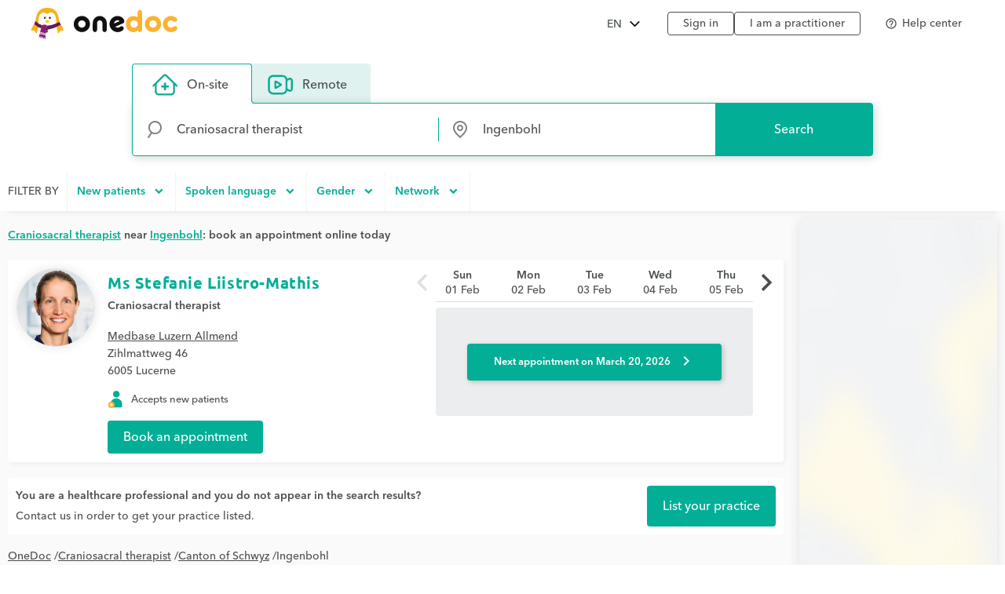

--- FILE ---
content_type: text/html; charset=UTF-8
request_url: https://www.onedoc.ch/en/craniosacral-therapist/ingenbohl
body_size: 14697
content:
<!DOCTYPE html><!--You want to see what is behind the curtains? Good news, we are hiring: https://career.onedoc.ch/--><html lang="en"><head><script src="/assets/js/didomiCss.js"></script><script>
  window.didomiConfig = {
    languages: {
      default: "en",
      enabled: ["en"]
    },
    notice: {
      enable: true,
      content: {
        learnMore: {
          en:"Cookie preference",
          fr:"Gestion des cookies",
          de:"Cookie-Einstellung",
          it:"Preferenze sui cookie",
        },
        dismiss: {
          de: "Zustimmen",
          en: "Agree",
          fr: "Accepter",
          it: "Accetta"
        },
      },
      closeOnClick: true
    },
    preferences: {
      content: {
        title: {
          de: "Der Schutz Ihrer Daten hat für uns höchste Priorität",
          en: "The privacy of your data is a top priority for us",
          fr: "La confidentialité de vos données est notre priorité",
          it: "La protezione e la riservatezza dei tuoi dati sono una priorità assoluta per noi"  
        }
      }
    },
    theme: {
      css: didomiCss.css
    },
    user: {
      bots: {
        consentRequired: false,
        types: ['crawlers', 'performance'],
        extraUserAgents: ["botify"]
      }
    }
  }
</script><script type="text/javascript">window.gdprAppliesGlobally=true;(function(){function a(e){if(!window.frames[e]){if(document.body&&document.body.firstChild){var t=document.body;var n=document.createElement("iframe");n.style.display="none";n.name=e;n.title=e;t.insertBefore(n,t.firstChild)}
  else{setTimeout(function(){a(e)},5)}}}function e(n,r,o,c,s){function e(e,t,n,a){if(typeof n!=="function"){return}if(!window[r]){window[r]=[]}var i=false;if(s){i=s(e,t,n)}if(!i){window[r].push({command:e,parameter:t,callback:n,version:a})}}e.stub=true;function t(a){if(!window[n]||window[n].stub!==true){return}if(!a.data){return}
  var i=typeof a.data==="string";var e;try{e=i?JSON.parse(a.data):a.data}catch(t){return}if(e[o]){var r=e[o];window[n](r.command,r.parameter,function(e,t){var n={};n[c]={returnValue:e,success:t,callId:r.callId};a.source.postMessage(i?JSON.stringify(n):n,"*")},r.version)}}
  if(typeof window[n]!=="function"){window[n]=e;if(window.addEventListener){window.addEventListener("message",t,false)}else{window.attachEvent("onmessage",t)}}}e("__tcfapi","__tcfapiBuffer","__tcfapiCall","__tcfapiReturn");a("__tcfapiLocator");(function(e){
  var t=document.createElement("script");t.id="spcloader";t.type="text/javascript";t.async=true;t.src="https://sdk.privacy-center.org/"+e+"/loader.js?target="+document.location.hostname;t.charset="utf-8";var n=document.getElementsByTagName("script")[0];n.parentNode.insertBefore(t,n)})("cd66a379-2c6d-4cad-b502-d6dda317802d")})();
</script><meta http-equiv="X-UA-Compatible" content="IE=edge"><meta charset="UTF-8"><meta name="viewport" content="width=device-width, initial-scale=1.0"><title>Craniosacral therapist in Ingenbohl: book an appointment online</title><link rel="canonical" href="https://www.onedoc.ch/en/craniosacral-therapist/ingenbohl"><meta name="description" content="Find a craniosacral therapist in Ingenbohl (or a practitioner specialized in craniosacral therapy) who offers online appointment booking."><meta property="og:title" content="Craniosacral therapist in Ingenbohl: book an appointment online"><meta property="og:type" content="website"><meta property="og:site_name" content="OneDoc"><meta property="og:locale" content="en"><meta property="og:image" content="https://www.onedoc.ch/assets/images/square-logo.png"><meta property="og:image:width" content="375"><meta property="og:image:height" content="375"><meta property="og:image:type" content="image/png"><meta property="og:url" content="https://www.onedoc.ch/en/craniosacral-therapist/ingenbohl"><meta property="og:description" content="Find a craniosacral therapist in Ingenbohl (or a practitioner specialized in craniosacral therapy) who offers online appointment booking."><link rel="alternate" hreflang="fr" href="https://www.onedoc.ch/fr/therapeute-craniosacrale/ingenbohl"/><link rel="alternate" hreflang="de" href="https://www.onedoc.ch/de/cranio-sacral-therapeut/ingenbohl"/><link rel="alternate" hreflang="it" href="https://www.onedoc.ch/it/terapista-craniosacrale/ingenbohl"/><link rel="alternate" hreflang="en" href="https://www.onedoc.ch/en/craniosacral-therapist/ingenbohl"/><link rel="apple-touch-icon" sizes="180x180" href="/assets/images/apple-touch-icon.png"><link rel="icon" type="image/png" href="/assets/images/favicon-32x32.png" sizes="32x32"><link rel="icon" type="image/png" href="/assets/images/favicon-16x16.png" sizes="16x16"><link rel="manifest" href="/assets/images/manifest.json"><link rel="mask-icon" href="/assets/images/safari-pinned-tab.svg" color="#5bbad5"><meta name="gkey" content="AIzaSyAt9Vrk3XT_ygT1tzUQEPNc5b_DzUOYmsE"><meta name="apple-mobile-web-app-title" content="OneDoc"><meta name="apple-mobile-web-app-capable" content="yes"><meta name="apple-itunes-app" content="app-id=1592376413"><meta name="HandheldFriendly" content="True"><meta name="application-name" content="OneDoc"><meta name="od-application-name" content="public"><meta name="od-open-cookie-preferences" content="false"><meta name="theme-color" content="#02ae96"><meta name="translations" content="{&quot;common.forgot-email.verify.resend.done&quot;:&quot;The verification code has been sent!&quot;,&quot;pre-book-appointment-modal.no-new-patients-for-app-type.2&quot;:&quot;If you are a new patient, please select another visit reason.&quot;,&quot;common.mfa.title&quot;:&quot;Two-factor authentication (2FA)&quot;,&quot;common.forgot-email.verify.submit&quot;:&quot;Continue&quot;,&quot;common.delete&quot;:&quot;Delete&quot;,&quot;common.deleted&quot;:&quot;deleted&quot;,&quot;common.forgot-email.step.2&quot;:&quot;You will receive an SMS.&quot;,&quot;common.sign-up&quot;:&quot;Sign up&quot;,&quot;common.mfa.enable&quot;:&quot;Enable two-factor authentication&quot;,&quot;common.google.maps.consent.expertise.city&quot;:&quot;You accept that IP address linked to the searched addresses will be transferred to Google Inc. and its affiliates in order to display the map to find a {0} consultation near you in {1}.&quot;,&quot;common.select2.searching&quot;:&quot;Searching...&quot;,&quot;common.in-named-state&quot;:&quot;in the {0}&quot;,&quot;common.phone-number-placeholder&quot;:&quot;e.g. {0}&quot;,&quot;aw.view-more-availabilities&quot;:&quot;View more appointments&quot;,&quot;pre-book-appointment-modal.only-new-patients-for-pro&quot;:&quot;{0} only accepts new patients.&quot;,&quot;common.forgot-email.verify.resend.pre&quot;:&quot;If you do not receive your code within 2 minutes,&quot;,&quot;common.days.1&quot;:&quot;Monday&quot;,&quot;aw.no-more-availabilities&quot;:&quot;No online availability these next days&quot;,&quot;common.open&quot;:&quot;Open&quot;,&quot;common.total&quot;:&quot;Total&quot;,&quot;common.minutes.short&quot;:&quot;min&quot;,&quot;common.search&quot;:&quot;Search&quot;,&quot;pre-book-appointment-modal.close&quot;:&quot;Cancel&quot;,&quot;common.new-password-confirmation&quot;:&quot;New password confirmation&quot;,&quot;common.time-mask&quot;:&quot;hh:mm&quot;,&quot;common.configure&quot;:&quot;Configure&quot;,&quot;common.year&quot;:&quot;Year&quot;,&quot;pre-book-appointment-modal.no-new-patients-for-pro.2&quot;:&quot;If you are a new patient, please call the practice at {0:phone} to make an appointment.&quot;,&quot;common.load-more&quot;:&quot;Load more&quot;,&quot;date-mask&quot;:&quot;dd.mm.yyyy&quot;,&quot;common.duration&quot;:&quot;Duration&quot;,&quot;common.results&quot;:&quot;result(s)&quot;,&quot;common.forgot-password.step.4&quot;:&quot;After validating your new password, you can sign in!&quot;,&quot;search-form.dropdown.professions&quot;:&quot;Specialties&quot;,&quot;common.exit-without-saving.do-not-save.title&quot;:&quot;Discard changes&quot;,&quot;common.search-requires-valid-birth-date&quot;:&quot;Please enter a date of birth in the format: DD.MM.YYYY (e.g. 26.12.1954)&quot;,&quot;search-form.dropdown.entities&quot;:&quot;Institutions&quot;,&quot;aw.not-available-online-yet&quot;:&quot;Not available online yet&quot;,&quot;common.back-to-homepage&quot;:&quot;Back to homepage&quot;,&quot;common.deleted-user&quot;:&quot;deleted user&quot;,&quot;common.new-reset-password.reset-email.submit&quot;:&quot;Continue&quot;,&quot;common.in-switzerland&quot;:&quot;in Switzerland&quot;,&quot;common.at-time&quot;:&quot;at&quot;,&quot;common.mfa.user&quot;:&quot;User account&quot;,&quot;common.new-reset-password.reset-password.submit&quot;:&quot;Continue&quot;,&quot;common.title.professor&quot;:&quot;Prof.&quot;,&quot;common.and&quot;:&quot;{0} and {1}&quot;,&quot;common.google.maps.consent.expertise.remote.city&quot;:&quot;You accept that IP address linked to the searched addresses will be transferred to Google Inc. and its affiliates in order to display the map to find a {0} teleconsultation near you in {1}.&quot;,&quot;common.add&quot;:&quot;Add&quot;,&quot;common.days&quot;:&quot;days&quot;,&quot;common.client&quot;:&quot;Patient&quot;,&quot;profile.group.group-type&quot;:&quot;Group&quot;,&quot;search-form.dropdown.groups.no-result&quot;:&quot;No group of institutions named \&quot;{0}\&quot; found&quot;,&quot;common.select2.input-too-short&quot;:&quot;Please enter {0} or more characters&quot;,&quot;common.gender&quot;:&quot;Gender&quot;,&quot;common.title.doctor-graduated&quot;:&quot;Dipl. med.&quot;,&quot;common.google.maps.consent.profession.state&quot;:&quot;You accept that IP address linked to the searched addresses will be transferred to Google Inc. and its affiliates in order to display the map.&quot;,&quot;pre-book-appointment-modal.no-new-patients-for-app-type.1&quot;:&quot;This visit reason is reserved for established patients of {0}.&quot;,&quot;common.read-more&quot;:&quot;Read more&quot;,&quot;common.title.dentist&quot;:&quot;Dr. med. dent.&quot;,&quot;common.date&quot;:&quot;Date&quot;,&quot;common.result-in&quot;:&quot;{0} result in {1}&quot;,&quot;common.forgot-email.verify.code&quot;:&quot;Verification code&quot;,&quot;common.mfa.locked-out&quot;:&quot;You cannot access your smartphone?&quot;,&quot;common.reset-password-success&quot;:&quot;Your password has been successfully updated!&quot;,&quot;common.current-password&quot;:&quot;Current password&quot;,&quot;pre-book-appointment-modal.title&quot;:&quot;Read carefully before booking your appointment&quot;,&quot;no-result&quot;:&quot;No result&quot;,&quot;common.days.2&quot;:&quot;Tuesday&quot;,&quot;common.google.maps.consent.expertise.country&quot;:&quot;You accept that IP address linked to the searched addresses will be transferred to Google Inc. and its affiliates in order to display the map.&quot;,&quot;common.read-less&quot;:&quot;Hide&quot;,&quot;common.privacy-center&quot;:&quot;Privacy center&quot;,&quot;common.continue&quot;:&quot;Continue&quot;,&quot;search-form.dropdown.professionals.no-result&quot;:&quot;No practitioner named \&quot;{0}\&quot; found&quot;,&quot;common.today&quot;:&quot;Today&quot;,&quot;common.forgot-password.step.1&quot;:&quot;Enter the email address associated with your account in the form below.&quot;,&quot;common.forgot-email.step.3&quot;:&quot;Enter the verification code received by SMS. You will be able to update your email address.&quot;,&quot;common.title.doctor-medical&quot;:&quot;Dr. med.&quot;,&quot;common.in-named-municipality&quot;:&quot;in the {0}&quot;,&quot;common.appointment-type&quot;:&quot;Appointment type&quot;,&quot;common.enabled&quot;:&quot;Enabled&quot;,&quot;common.print&quot;:&quot;Print&quot;,&quot;common.forgot-email.verify.resend.link&quot;:&quot;click here to receive a new one&quot;,&quot;common.new-reset-password.reset-password.title&quot;:&quot;Reset your password&quot;,&quot;common.google.maps.consent.profession.remote.country&quot;:&quot;You accept that IP address linked to the searched addresses will be transferred to Google Inc. and its affiliates in order to display the map.&quot;,&quot;common.checkmark&quot;:&quot;Indicates a detailed profile with online booking enabled. &lt;a href=\&quot;https://help.onedoc.ch/hc/en-us/articles/19659364720925-Why-do-some-profiles-have-a-badge\&quot; target=\&quot;_blank\&quot;&gt;Learn more&lt;/a&gt;&quot;,&quot;search-form.dropdown.groups&quot;:&quot;Groups of institutions&quot;,&quot;pre-book-appointment-modal.accept&quot;:&quot;Agree and continue&quot;,&quot;common.close&quot;:&quot;Close&quot;,&quot;error.forbidden&quot;:&quot;You are not allowed to perform this action&quot;,&quot;common.sign-in&quot;:&quot;Sign in&quot;,&quot;common.google.maps.consent&quot;:&quot;You accept that IP address linked to the searched addresses will be transferred to Google Inc. and its affiliates in order to display the map.&quot;,&quot;search-form.dropdown.professions.no-result&quot;:&quot;No specialty named \&quot;{0}\&quot; found&quot;,&quot;common.gender.female&quot;:&quot;Female&quot;,&quot;read-less&quot;:&quot;Hide&quot;,&quot;common.minutes&quot;:&quot;minutes&quot;,&quot;common.password.hints.1&quot;:&quot;At least 10 characters&quot;,&quot;common.save&quot;:&quot;Save&quot;,&quot;common.address&quot;:&quot;Address&quot;,&quot;common.save-and-close&quot;:&quot;Save and close&quot;,&quot;common.mobile-app-banner.message.apple&quot;:&quot;GET — On the App Store&quot;,&quot;common.in-city&quot;:&quot;in&quot;,&quot;aw.error.retry&quot;:&quot;Retry&quot;,&quot;common.email&quot;:&quot;Email&quot;,&quot;common.name&quot;:&quot;Name&quot;,&quot;error.must-accept-terms-and-conditions&quot;:&quot;You must accept the terms and conditions&quot;,&quot;common.google.maps.consent.profession.remote.city&quot;:&quot;You accept that IP address linked to the searched addresses will be transferred to Google Inc. and its affiliates in order to display the map to find a teleconsultation in {0} near you in {1}.&quot;,&quot;common.amount&quot;:&quot;Amount&quot;,&quot;common.in-named-country&quot;:&quot;in {0}&quot;,&quot;common.online&quot;:&quot;online&quot;,&quot;common.age&quot;:&quot;Age&quot;,&quot;common.mobile-phone-number-verification-code&quot;:&quot;Verification code&quot;,&quot;common.in-named-city&quot;:&quot;in {0}&quot;,&quot;common.google.maps.consent.profession.city&quot;:&quot;You accept that IP address linked to the searched addresses will be transferred to Google Inc. and its affiliates in order to display the map to find a {0} near you in {1}.&quot;,&quot;common.birth-date&quot;:&quot;Birth date&quot;,&quot;common.reset-password&quot;:&quot;Reset my password&quot;,&quot;common.days.7&quot;:&quot;Sunday&quot;,&quot;common.ide&quot;:&quot;UID/IDE number&quot;,&quot;common.forgot-email.verify.cancel&quot;:&quot;Back&quot;,&quot;common.no-results&quot;:&quot;No results&quot;,&quot;common.new-reset-password.reset-email.info&quot;:&quot;Please verify that the email associated with your account is correct or update it.&quot;,&quot;common.google.maps.consent.button&quot;:&quot;Display the map&quot;,&quot;search-form.dropdown.professionals&quot;:&quot;Practitioners&quot;,&quot;common.country&quot;:&quot;Country&quot;,&quot;common.title.dentist-graduated&quot;:&quot;Dipl. dent.&quot;,&quot;common.mfa.disabled&quot;:&quot;Disabled&quot;,&quot;common.month&quot;:&quot;Month&quot;,&quot;common.date-at-time&quot;:&quot;{0} at {1}&quot;,&quot;common.reset-password-check-spam&quot;:&quot;If you do not receive an email in the next minute, please check your Spam folder.&quot;,&quot;common.forgot-email.reset-email&quot;:&quot;Continue&quot;,&quot;search-form.dropdown.languages.no-result&quot;:&quot;No language named \&quot;{0}\&quot; found&quot;,&quot;common.around-named-city&quot;:&quot;near {0}&quot;,&quot;common.new-reset-password.reset-email.title&quot;:&quot;Reset your email&quot;,&quot;common.exit-without-saving.save.title&quot;:&quot;Save changes&quot;,&quot;common.appointment-status&quot;:&quot;Status&quot;,&quot;common.forgot-email.step.4&quot;:&quot;After confirming your email and password, you will be able to sign in!&quot;,&quot;common.forgot-email.verify.code.invalid&quot;:&quot;Verification code is invalid&quot;,&quot;common.forgot-email.verify.message.pre-number&quot;:&quot;We have sent a verification code to&quot;,&quot;aw.next-availability-on&quot;:&quot;Next appointment on&quot;,&quot;common.sign-out&quot;:&quot;Sign out&quot;,&quot;common.google.maps.consent.expertise.remote.country&quot;:&quot;You accept that IP address linked to the searched addresses will be transferred to Google Inc. and its affiliates in order to display the map.&quot;,&quot;common.days.3&quot;:&quot;Wednesday&quot;,&quot;common.around-named-state&quot;:&quot;near {0}&quot;,&quot;common.all-states&quot;:&quot;All cantons&quot;,&quot;common.privacy-policy&quot;:&quot;Privacy policy&quot;,&quot;common.title&quot;:&quot;Title&quot;,&quot;common.results-in&quot;:&quot;{0} results in {1}&quot;,&quot;common.mobile-app-banner.open-in-app&quot;:&quot;View&quot;,&quot;common.days.6&quot;:&quot;Saturday&quot;,&quot;common.forgot-password.step.2&quot;:&quot;You will receive an email.&quot;,&quot;common.last-name&quot;:&quot;Last name&quot;,&quot;common.google.maps.consent.more-info&quot;:&quot;More&quot;,&quot;common.didomi.continue-without-agreeing&quot;:&quot;Continue without agreeing →&quot;,&quot;common.yes&quot;:&quot;Yes&quot;,&quot;common.back&quot;:&quot;Back&quot;,&quot;aw.error.text&quot;:&quot;An error occurred while loading time slots&quot;,&quot;common.title.professor-medical&quot;:&quot;Prof. Dr. med.&quot;,&quot;common.google.maps.consent.profession.remote.state&quot;:&quot;You accept that IP address linked to the searched addresses will be transferred to Google Inc. and its affiliates in order to display the map.&quot;,&quot;common.view&quot;:&quot;View&quot;,&quot;error.unknown&quot;:&quot;An unexpected error occurred. If it persists, please contact us via our help center.&quot;,&quot;common.remember-me&quot;:&quot;Remember me&quot;,&quot;common.reset-password-link-sent-to-email&quot;:&quot;Your request has been received. If we have an account matching the email address {0}, you will receive an email with a link to reset your password.&quot;,&quot;common.password.hints.2&quot;:&quot;At least 3 of the 4 following categories: lowercase letter, uppercase letter, number, special character&quot;,&quot;common.time&quot;:&quot;Time&quot;,&quot;common.first-name&quot;:&quot;First name&quot;,&quot;common.forgot-email.verify.message.post-number&quot;:&quot;Enter it below to confirm your phone number.&quot;,&quot;search-form.dropdown.empty&quot;:&quot;Please enter the name of your practitioner or institution to start searching...&quot;,&quot;common.hours&quot;:&quot;hours&quot;,&quot;common.rcc&quot;:&quot;RCC/ZSR number&quot;,&quot;common.date-mask&quot;:&quot;dd.mm.yyyy&quot;,&quot;common.weeks&quot;:&quot;weeks&quot;,&quot;common.new-password&quot;:&quot;New password&quot;,&quot;common.gln&quot;:&quot;GLN number&quot;,&quot;common.choose-password&quot;:&quot;Choose a password&quot;,&quot;common.forgot-email.verify.title&quot;:&quot;Mobile phone number verification&quot;,&quot;common.phone-number&quot;:&quot;Phone number&quot;,&quot;common.edit&quot;:&quot;Modify&quot;,&quot;common.mfa.label&quot;:&quot;Validation code&quot;,&quot;common.forgot-email.step.1&quot;:&quot;Enter your mobile phone number and your birthdate in the form below.&quot;,&quot;common.mfa.change-user&quot;:&quot;Change user&quot;,&quot;error.required&quot;:&quot;Required&quot;,&quot;common.title.none&quot;:&quot;Ms./Mr.&quot;,&quot;common.days.4&quot;:&quot;Thursday&quot;,&quot;common.google.maps.consent.expertise.state&quot;:&quot;You accept that IP address linked to the searched addresses will be transferred to Google Inc. and its affiliates in order to display the map.&quot;,&quot;common.professional&quot;:&quot;Practitioner&quot;,&quot;read-more&quot;:&quot;Read more&quot;,&quot;common.switzerland&quot;:&quot;Switzerland&quot;,&quot;common.action&quot;:&quot;Action&quot;,&quot;common.state&quot;:&quot;Canton&quot;,&quot;common.choose&quot;:&quot;Select&quot;,&quot;common.new-reset-password.invalid-code&quot;:&quot;The verification code is invalid or has expired&quot;,&quot;common.mfa.enabled&quot;:&quot;Enabled&quot;,&quot;common.reset-email-password-success&quot;:&quot;Your email and/or password have been successfully updated!&quot;,&quot;search-form.dropdown.entities.no-result&quot;:&quot;No institution named \&quot;{0}\&quot; found&quot;,&quot;search-form.dropdown.locations.no-result&quot;:&quot;No place found&quot;,&quot;common.mobile-app-banner.message.google&quot;:&quot;GET – On the Play Store&quot;,&quot;common.password&quot;:&quot;Password&quot;,&quot;common.forgot-email.link&quot;:&quot;Login with an SMS code&quot;,&quot;common.days.5&quot;:&quot;Friday&quot;,&quot;common.mfa.submit&quot;:&quot;Confirm&quot;,&quot;common.forgot-email-question&quot;:&quot;Reset your email&quot;,&quot;common.mfa.description&quot;:&quot;Enter below the validation code generated by your OTP application.&quot;,&quot;common.google.maps.consent.profession.country&quot;:&quot;You accept that IP address linked to the searched addresses will be transferred to Google Inc. and its affiliates in order to display the map.&quot;,&quot;common.title.doctor&quot;:&quot;Dr.&quot;,&quot;common.terms-and-conditions&quot;:&quot;Terms and conditions&quot;,&quot;common.help&quot;:&quot;Help&quot;,&quot;pre-book-appointment-modal.pre-book-description-title&quot;:&quot;Additional notes&quot;,&quot;common.forgot-password.step.3&quot;:&quot;Click on the link contained within the email. You will be able to choose a new password.&quot;,&quot;common.reset-password-required&quot;:&quot;For security reasons, please choose a new password before proceeding to your account.&quot;,&quot;time-mask&quot;:&quot;hh:mm&quot;,&quot;common.mfa.configure&quot;:&quot;Configure&quot;,&quot;common.forgot-password-question&quot;:&quot;Forgot password?&quot;,&quot;common.breadcrumb&quot;:&quot;Breadcrumb&quot;,&quot;common.mfa.disable&quot;:&quot;Disable&quot;,&quot;common.mobile-app-banner.title&quot;:&quot;OneDoc&quot;,&quot;common.exit-without-saving&quot;:&quot;Would you like to save the changes you have made?&quot;,&quot;common.gender.male&quot;:&quot;Male&quot;,&quot;common.google.maps.consent.expertise.remote.state&quot;:&quot;You accept that IP address linked to the searched addresses will be transferred to Google Inc. and its affiliates in order to display the map.&quot;,&quot;common.search-requires-more-characters&quot;:&quot;Please type more characters to initiate search...&quot;,&quot;pre-book-appointment-modal.no-new-patients-for-pro.1&quot;:&quot;Online appointments are reserved for established patients of {0}.&quot;,&quot;common.no&quot;:&quot;No&quot;,&quot;search&quot;:&quot;Search&quot;,&quot;common.official-holidays&quot;:&quot;Only official&quot;,&quot;common.gender.non-binary&quot;:&quot;Non-binary / Unspecified&quot;,&quot;common.forgot-email.having-trouble&quot;:&quot;Having trouble accessing your account?&quot;}"><link rel="preload" href="/assets/fonts/ubuntu/ubuntu-bold.woff2" as="font" crossorigin="anonymous"><link rel="preload" href="/assets/fonts/avenir-next-world/avenir-next-world-medium.woff2" as="font" crossorigin="anonymous"><link rel="preload" href="/assets/fonts/avenir-next-world/avenir-next-world-medium-italic.woff2" as="font" crossorigin="anonymous"><link rel="preload" href="/assets/fonts/avenir-next-world/avenir-next-world-semi-bold.woff2" as="font" crossorigin="anonymous"><link rel="preload" href="/assets/fonts/material-icons/material-icons-regular.woff2" as="font" crossorigin="anonymous"><link rel="stylesheet" type="text/css" media="all" href="/assets/css/main.css"><style>
    :root {
      --od-theme-primary: #02AE96;
      --od-theme-secondary: #882879;
      --od-theme-background: #f0f3f2;
      --od-theme-surface: #ffffff;
      --od-theme-border: #e0e0e0;
      --od-theme-field: #02AE96;
      --od-theme-field-rgb: 2, 174, 150;

      --od-theme-on-primary: #ffffff;
      --od-theme-on-secondary: #ffffff;
      --od-theme-on-surface: #4a4e4f;
      --od-theme-on-background: #4a4e4f;

      --mdc-theme-primary: #02AE96;
      --mdc-theme-secondary: #882879;
      --mdc-theme-surface: #ffffff;
      --mdc-theme-background: #f0f3f2;
      --mdc-theme-on-primary: #ffffff;
      --mdc-theme-on-secondary: #ffffff;
      --mdc-theme-on-surface: #4a4e4f;
      --mdc-theme-text-primary-on-background: #4a4e4f;
      --mdc-theme-text-secondary-on-background: #4a4e4f;
      --mdc-theme-text-hint-on-background: #4a4e4f;
      --mdc-theme-text-disabled-on-background: #969ea0;
      --mdc-theme-text-icon-on-background: #4a4e4f;
      --mdc-theme-text-primary-on-light: #4a4e4f;
      --mdc-theme-text-secondary-on-light: #4a4e4f;
      --mdc-theme-text-hint-on-light: #4a4e4f;
      --mdc-theme-text-disabled-on-light: #969ea0;
      --mdc-theme-text-icon-on-light: #4a4e4f;
      --mdc-theme-text-primary-on-dark: #ffffff;
      --mdc-theme-text-secondary-on-dark: #ffffff;
      --mdc-theme-text-hint-on-dark: #ffffff;
      --mdc-theme-text-disabled-on-dark: #b2b2b2;
      --mdc-theme-text-icon-on-dark: #ffffff;

      --mdc-theme-select-dropdown-icon-focus: url("data:image/svg+xml,%3Csvg%20width%3D%2210px%22%20height%3D%225px%22%20viewBox%3D%227%2010%2010%205%22%20version%3D%221.1%22%20xmlns%3D%22http%3A%2F%2Fwww.w3.org%2F2000%2Fsvg%22%20xmlns%3Axlink%3D%22http%3A%2F%2Fwww.w3.org%2F1999%2Fxlink%22%3E%0A%20%20%20%20%3Cpolygon%20id%3D%22Shape%22%20stroke%3D%22none%22%20fill%3D%22%23882879%22%20fill-rule%3D%22evenodd%22%20opacity%3D%221%22%20points%3D%227%2010%2012%2015%2017%2010%22%3E%3C%2Fpolygon%3E%0A%3C%2Fsvg%3E") no-repeat center;
    }
  </style><script>(function(w,d,s,l,i){w[l]=w[l]||[];w[l].push({'gtm.start':
      new Date().getTime(),event:'gtm.js'});var f=d.getElementsByTagName(s)[0],
      j=d.createElement(s),dl=l!='dataLayer'?'&l='+l:'';j.async=true;j.src=
      'https://www.googletagmanager.com/gtm.js?id='+i+dl;f.parentNode.insertBefore(j,f);
      })(window,document,'script','dataLayer','GTM-TWRSZ8B');</script></head><body class="od"><noscript><iframe src="https://www.googletagmanager.com/ns.html?id=GTM-TWRSZ8B" height="0" width="0" style="display:none;visibility:hidden"></iframe></noscript><div style="opacity: 0"><span style="font-family: 'Ubuntu', Arial, sans-serif;"></span><span style="font-family: 'Avenir', Arial, sans-serif;"></span></div><div class="mobile-app-banner-container"></div><!-- Mobile Nav --><div class="Nav"><div class="Nav-wrapper"><div class="Nav-header"><span class="Nav-burger" data-mobile-nav-trigger></span><a class="Nav-btn" href="/en/login">Sign in</a></div><ul class="Nav-list"><li class="Nav-item"><a class="Nav-link" href="/en/">Search</a></li><li class="Nav-item"><a class="Nav-link" href="/en/login">Sign in</a></li><hr/><li class="Nav-item"><a class="Nav-link" href="javascript:Didomi.preferences.show()">Cookies management</a></li><li class="Nav-item"><a class="Nav-link" href="https://privacy.onedoc.ch/en/" rel="nofollow">Privacy center</a></li><li class="Nav-item"><a class="Nav-link help-center-mobile-link" rel="nofollow">Help center</a></li><hr/><li class="Nav-item"><a class="Nav-link" href="https://info.onedoc.ch/en/">I&#x27;m a healthcare professional</a></li><li class="Nav-item"><a class="Nav-link" href="https://info.onedoc.ch/en/our-mission/">About us</a></li><li class="Nav-item"><a class="Nav-link" href="https://myhealth.onedoc.ch/en/">Health blog</a></li><li class="Nav-item"><a class="Nav-link" href="https://info.onedoc.ch/en/media/">Press</a></li><li class="Nav-item"><a class="Nav-link" href="https://career.onedoc.ch/en">Careers</a></li></ul><nav class="Lang Lang--inline" data-active="en"><ul class="Lang-list"><li class="Lang-item" data-lang="de"><a class="Lang-link" href="/de/cranio-sacral-therapeut/ingenbohl">DE</a></li><li class="Lang-item" data-lang="fr"><a class="Lang-link" href="/fr/therapeute-craniosacrale/ingenbohl">FR</a></li><li class="Lang-item" data-lang="it"><a class="Lang-link" href="/it/terapista-craniosacrale/ingenbohl">IT</a></li><li class="Lang-item isActive" data-lang="en"><a class="Lang-link" href="/en/craniosacral-therapist/ingenbohl">EN</a></li></ul></nav></div></div><div class="Main"><!-- Header --><header class="Header"><div class="Header-wrapper"><span class="Header-burger" data-mobile-nav-trigger></span><a class="Header-logo" href="/en/" title="Back to home"><span class="visually-hidden">OneDoc</span></a><!-- Lang Selector --><nav class="Dropdown" data-title="EN"><ul class="Dropdown-list"><li class="Dropdown-item" data-lang="de"><a class="Dropdown-link" href="/de/cranio-sacral-therapeut/ingenbohl">Deutsch</a></li><li class="Dropdown-item" data-lang="fr"><a class="Dropdown-link" href="/fr/therapeute-craniosacrale/ingenbohl">Français</a></li><li class="Dropdown-item" data-lang="it"><a class="Dropdown-link" href="/it/terapista-craniosacrale/ingenbohl">Italiano</a></li><li class="Dropdown-item" data-lang="en"><a class="Dropdown-link" href="/en/craniosacral-therapist/ingenbohl">English</a></li></ul></nav><ul class="Header-links"><li><a class="Header-btn" href="/en/login">Sign in</a></li><li><a class="Header-btn" href="https://info.onedoc.ch/en/">I am a practitioner</a></li></ul><div class="Header-help-section"><ul class="Header-links"><li><a class="Header-btn Header-help-btn"><i class="material-icons mdc-button__icon" aria-hidden="true">help_outline</i><span>Help center</span></a></li></ul><div class="mdc-dialog Header-help-dialog"><div class="mdc-dialog__container"><div class="mdc-dialog__surface" role="alertdialog" aria-modal="true" aria-labelledby="my-dialog-title" aria-describedby="my-dialog-content"><div class="mdc-dialog__header"><!-- Title cannot contain leading whitespace: https://m2.material.io/components/dialogs/web#simple-dialog --><h4 class="mdc-dialog__title" id="my-dialog-title"><!-- -->Help center<!-- --></h4><button class="mdc-icon-button material-icons mdc-dialog__close" data-mdc-dialog-action="close"> close </button></div><div class="mdc-dialog__content" id="my-dialog-content"><div class="Header-help-dialog-content"><div class="Header-sub-title"><img class="Header-icon" aria-hidden="true" src="/assets/images/icons/frequent-questions.svg" alt=""/><h2> Frequently asked questions </h2></div><div class="frequent-questions-tab-bar mdc-tab-bar" role="tablist"><div class="mdc-tab-scroller"><div class="mdc-tab-scroller__scroll-area"><div class="mdc-tab-scroller__scroll-content"><button class="mdc-tab" role="tab" aria-selected="true" tabindex="0"><span class="mdc-tab__content"><span class="mdc-tab__text-label">My account</span></span><span class="mdc-tab-indicator mdc-tab-indicator"><span class="mdc-tab-indicator__content mdc-tab-indicator__content--underline"></span></span><span class="mdc-tab__ripple"></span></button><button class="mdc-tab" role="tab" aria-selected="true" tabindex="0"><span class="mdc-tab__content"><span class="mdc-tab__text-label">Book appointment</span></span><span class="mdc-tab-indicator mdc-tab-indicator"><span class="mdc-tab-indicator__content mdc-tab-indicator__content--underline"></span></span><span class="mdc-tab__ripple"></span></button><button class="mdc-tab" role="tab" aria-selected="true" tabindex="0"><span class="mdc-tab__content"><span class="mdc-tab__text-label">Video consultations</span></span><span class="mdc-tab-indicator mdc-tab-indicator"><span class="mdc-tab-indicator__content mdc-tab-indicator__content--underline"></span></span><span class="mdc-tab__ripple"></span></button><button class="mdc-tab" role="tab" aria-selected="true" tabindex="0"><span class="mdc-tab__content"><span class="mdc-tab__text-label">Mobile application</span></span><span class="mdc-tab-indicator mdc-tab-indicator"><span class="mdc-tab-indicator__content mdc-tab-indicator__content--underline"></span></span><span class="mdc-tab__ripple"></span></button><button class="mdc-tab" role="tab" aria-selected="true" tabindex="0"><span class="mdc-tab__content"><span class="mdc-tab__text-label">My appointments</span></span><span class="mdc-tab-indicator mdc-tab-indicator"><span class="mdc-tab-indicator__content mdc-tab-indicator__content--underline"></span></span><span class="mdc-tab__ripple"></span></button></div></div></div></div><div class="freq-questions"><ul class="frequent-questions-content"><li><a href="https://help.onedoc.ch/hc/en-us/articles/360013693398" target=”_blank”>Impossible to create my OneDoc account</a> &thinsp;<i class="material-icons md-18" aria-hidden="true" style="vertical-align: middle;">open_in_new</i></li><li><a href="https://help.onedoc.ch/hc/en-us/articles/360014570218" target=”_blank”>Reset my password</a> &thinsp;<i class="material-icons md-18" aria-hidden="true" style="vertical-align: middle;">open_in_new</i></li><li><a href="https://help.onedoc.ch/hc/en-us/articles/4408179559313" target=”_blank”>Reset my OneDoc account email address</a> &thinsp;<i class="material-icons md-18" aria-hidden="true" style="vertical-align: middle;">open_in_new</i></li></ul><ul class="frequent-questions-content"><li><a href="https://help.onedoc.ch/hc/en-us/articles/360014570318" target=”_blank”>Book an appointment with your doctor/therapist</a> &thinsp;<i class="material-icons md-18" aria-hidden="true" style="vertical-align: middle;">open_in_new</i></li><li><a href="https://help.onedoc.ch/hc/en-us/articles/360014570598" target=”_blank”>Book an appointment by specialty</a> &thinsp;<i class="material-icons md-18" aria-hidden="true" style="vertical-align: middle;">open_in_new</i></li><li><a href="https://help.onedoc.ch/hc/en-us/articles/360014571058" target=”_blank”>Book an appointment for someone else</a> &thinsp;<i class="material-icons md-18" aria-hidden="true" style="vertical-align: middle;">open_in_new</i></li></ul><ul class="frequent-questions-content"><li><a href="https://help.onedoc.ch/hc/en-us/articles/360014571238" target=”_blank”>What is a OneDoc video consultation?</a> &thinsp;<i class="material-icons md-18" aria-hidden="true" style="vertical-align: middle;">open_in_new</i></li><li><a href="https://help.onedoc.ch/hc/en-us/articles/360015035437" target=”_blank”>How to book an appointment for a video consultation?</a> &thinsp;<i class="material-icons md-18" aria-hidden="true" style="vertical-align: middle;">open_in_new</i></li></ul><ul class="frequent-questions-content"><li><a href="https://help.onedoc.ch/hc/en-us/articles/5895463575697" target=”_blank”>Download the OneDoc app</a> &thinsp;<i class="material-icons md-18" aria-hidden="true" style="vertical-align: middle;">open_in_new</i></li><li><a href="https://help.onedoc.ch/hc/en-us/articles/5898227553297" target=”_blank”>Navigate the OneDoc app</a> &thinsp;<i class="material-icons md-18" aria-hidden="true" style="vertical-align: middle;">open_in_new</i></li><li><a href="https://help.onedoc.ch/hc/en-us/articles/5895800228241" target=”_blank”>OneDoc app presentation</a> &thinsp;<i class="material-icons md-18" aria-hidden="true" style="vertical-align: middle;">open_in_new</i></li></ul><ul class="frequent-questions-content"><li><a href="https://help.onedoc.ch/hc/en-us/articles/360014571098" target=”_blank”>Check if an appointment is confirmed</a> &thinsp;<i class="material-icons md-18" aria-hidden="true" style="vertical-align: middle;">open_in_new</i></li><li><a href="https://help.onedoc.ch/hc/en-us/articles/360014571198" target=”_blank”>Cancel an appointment booked online on OneDoc</a> &thinsp;<i class="material-icons md-18" aria-hidden="true" style="vertical-align: middle;">open_in_new</i></li><li><a href="https://help.onedoc.ch/hc/en-us/articles/360014571318" target=”_blank”>I didn&#x27;t receive my appointment confirmation</a> &thinsp;<i class="material-icons md-18" aria-hidden="true" style="vertical-align: middle;">open_in_new</i></li></ul></div><div class="Header-all-article-btn"><a class="Section-button Button" href="https://help.onedoc.ch/hc/en-us/" target=”_blank”> See all our articles &thinsp;<i class="material-icons md-18" aria-hidden="true" style="vertical-align: middle;">open_in_new</i></a></div></div></div></div></div><div class="mdc-dialog__scrim"></div></div></div></div></header><main><section class="Hero Hero--small"><div class="Hero-wrapper"><!-- Search --><div class="Search Search--list" id="search-wrapper"><div class="Search-modify-backdrop"></div><div class="Search-container"><div class="Search-modify"><span class="Search-modify-close-icon material-icons">close</span><h2>Modify your search</h2></div><form class="Search-form" method="POST" action="/search" id="submitForm"><input name="locationKey" type="hidden" value="ingenbohl"/><input name="cityId" type="hidden" value="ingenbohl"/><input name="stateKey" type="hidden" value="SZ"/><input name="isAmbiguousCity" type="hidden" value="false"/><input name="countryCode" type="hidden" value="CH"/><input name="locationsWithNames" type="hidden" value=""/><input name="professionKey" type="hidden" value="craniosacral-therapist" data-profession-id="110"/><input name="expertiseKey" type="hidden" value="" data-expertise-id=""/><input name="lat" type="hidden" value="46.9993722"/><input name="lng" type="hidden" value="8.6096206"/><input name="address" type="hidden" value="false"/><input name="langKey" type="hidden" value=""/><input name="remote" type="hidden" value="false"/><div class="Search-tabs"><input class="Search-radio" type="radio" id="filter_site" name="filter-consultation-type" value="site" checked/><label class="Search-tab" for="filter_site"><img class="Search-tabIcon" aria-hidden="true" src="/assets/images/icons/on-site.svg" alt="House with a plus sign icon announcing that a consultation can be done on-site" width="1" height="1"/> On-site </label><input class="Search-radio" type="radio" id="filter_teleconsultation" name="filter-consultation-type" value="teleconsultation"/><label class="Search-tab" for="filter_teleconsultation"><img class="Search-tabIcon" aria-hidden="true" src="/assets/images/icons/remote.svg" alt="A camera with a play sign inside announcing that a consultation can be done remotely by video" width="1" height="1"/> Remote </label></div><div class="Search-fieldset" id="search-fieldset"><div class="Search-field Search-field-profession" id="main-search"><svg class="Search-icon" aria-hidden="true" version="1.1" id="Calque_1" xmlns="http://www.w3.org/2000/svg" xmlns:xlink="http://www.w3.org/1999/xlink" x="0px" y="0px" viewBox="0 0 18 22" width="22" height="22" style="enable-background:new 0 0 18 22;" xml:space="preserve"><style type="text/css">
                .st0{fill-rule:evenodd;clip-rule:evenodd;fill:#02AE96;}
              </style><path class="st0" d="M7.8,0.2C5.7,0.6,3.7,1.8,2.4,3.8C-0.1,7.4,0.7,12.3,3.9,15l-3.5,5.3c-0.2,0.3-0.3,0.6-0.2,0.9 c0.1,0.3,0.2,0.5,0.4,0.7C0.8,22,1.1,22,1.4,21.9s0.5-0.2,0.7-0.4l3.5-5.3c3.8,1.9,8.5,0.8,11-2.8c2.7-4,1.5-9.2-2.3-11.9 C12.3,0.1,10-0.2,7.8,0.2L7.8,0.2z M8.2,2.2c1.6-0.3,3.4,0,4.9,1c3,2,3.8,6.1,1.8,9.1c-2,3-6.1,3.8-9.1,1.8S2.1,8,4.1,5 C5,3.4,6.6,2.5,8.2,2.2L8.2,2.2z"/></svg><input class="Search-input" id="main-search-input" name="main-search-input" type="search" placeholder="Name, specialty, practice" data-on-site-placeholder="Name, specialty, practice" data-remote-placeholder="Look for a specialty" autocomplete="off" value="Craniosacral therapist" required/><span class="Search-delete" id="main-search-delete"></span></div><div class="Search-field Search-field-lang" id="search-lang" style="display: none"><svg class="Search-icon" aria-hidden="true" xmlns="http://www.w3.org/2000/svg" viewBox="0 0 22 22" width="22" height="22"><g fill="#02ae96"><path d="M11.8 20.5c-1.18 0-2.32-.21-3.41-.63-.12-.05-.17-.07-.21-.08 0 0-.06.01-.14.02l-5.12.53c-.62.06-1.07.11-1.5-.15-.38-.23-.63-.61-.7-1.05-.08-.5.12-.88.43-1.44l1.64-3.03c.07-.14.12-.22.15-.29-.02-.03-.06-.14-.13-.33-.33-.98-.5-2-.5-3.04C2.3 5.76 6.57 1.5 11.8 1.5s9.5 4.26 9.5 9.5-4.26 9.5-9.5 9.5zm-3.59-2.71h.06c.13 0 .23.02.37.05.09.02.21.06.43.14.9.34 1.8.51 2.73.51 4.14 0 7.5-3.36 7.5-7.5s-3.36-7.5-7.5-7.5-7.5 3.36-7.5 7.5c0 .82.13 1.63.39 2.4.13.39.2.6.22.84.02.23 0 .43-.06.65-.06.24-.17.44-.32.73l-1.46 2.7 4.74-.49c.18-.02.29-.03.38-.03z"/></g></svg><input class="Search-input" id="search-lang-input" name="lang" type="search" placeholder="Spoken language" autocomplete="off" value="" required data-default-languages="[{&quot;code&quot;:&quot;de&quot;,&quot;name&quot;:&quot;German&quot;},{&quot;code&quot;:&quot;fr&quot;,&quot;name&quot;:&quot;French&quot;},{&quot;code&quot;:&quot;it&quot;,&quot;name&quot;:&quot;Italian&quot;},{&quot;code&quot;:&quot;en&quot;,&quot;name&quot;:&quot;English&quot;}]"/><span class="Search-delete" id="search-lang-delete"></span></div><div class="Search-field Search-field-location" id="search-location" data-visible="true"><svg class="Search-icon" aria-hidden="true" xmlns="http://www.w3.org/2000/svg" viewBox="0 0 22 22" width="22" height="22"><g fill="#02ae96"><path d="M11 13c-2.21 0-4-1.79-4-4s1.79-4 4-4 4 1.79 4 4-1.79 4-4 4Zm0-6c-1.1 0-2 .9-2 2s.9 2 2 2 2-.9 2-2-.9-2-2-2Z"/><path d="M11 22c-.26 0-.51-.1-.71-.29l-.96-.95C5.56 17.02 1.99 13.48 1.99 9 2 4.04 6.04 0 11 0s9 4.04 9 9c0 4.48-3.56 8.01-7.34 11.76l-.96.95c-.2.2-.45.29-.71.29Zm0-20C7.14 2 4 5.14 4 9c0 3.65 3.28 6.9 6.75 10.34l.25.25.25-.25C14.72 15.9 18 12.65 18 9c0-3.86-3.14-7-7-7Z"/></g></svg><input class="Search-input" id="search-location-input" name="location" type="search" placeholder="Where? (city, zip code, address)" autocomplete="off" value="Ingenbohl" data-top-cities="[{&quot;id&quot;:&quot;zurich&quot;,&quot;key&quot;:&quot;zurich&quot;,&quot;name&quot;:&quot;Zürich&quot;,&quot;displayableName&quot;:&quot;Zürich&quot;,&quot;language&quot;:&quot;en&quot;,&quot;state&quot;:{&quot;code&quot;:&quot;ZH&quot;,&quot;key&quot;:&quot;canton-of-zurich&quot;,&quot;shortName&quot;:&quot;Zurich&quot;,&quot;longName&quot;:&quot;canton of Zurich&quot;,&quot;country&quot;:&quot;CH&quot;},&quot;isIndexedCity&quot;:true,&quot;isAmbiguousCity&quot;:false,&quot;country&quot;:&quot;CH&quot;},{&quot;id&quot;:&quot;geneva&quot;,&quot;key&quot;:&quot;geneva&quot;,&quot;name&quot;:&quot;Geneva&quot;,&quot;displayableName&quot;:&quot;Geneva&quot;,&quot;language&quot;:&quot;en&quot;,&quot;state&quot;:{&quot;code&quot;:&quot;GE&quot;,&quot;key&quot;:&quot;canton-of-geneva&quot;,&quot;shortName&quot;:&quot;Geneva&quot;,&quot;longName&quot;:&quot;canton of Geneva&quot;,&quot;country&quot;:&quot;CH&quot;},&quot;isIndexedCity&quot;:true,&quot;isAmbiguousCity&quot;:false,&quot;country&quot;:&quot;CH&quot;},{&quot;id&quot;:&quot;bern&quot;,&quot;key&quot;:&quot;bern&quot;,&quot;name&quot;:&quot;Bern&quot;,&quot;displayableName&quot;:&quot;Bern&quot;,&quot;language&quot;:&quot;en&quot;,&quot;state&quot;:{&quot;code&quot;:&quot;BE&quot;,&quot;key&quot;:&quot;canton-of-bern&quot;,&quot;shortName&quot;:&quot;Bern&quot;,&quot;longName&quot;:&quot;canton of Bern&quot;,&quot;country&quot;:&quot;CH&quot;},&quot;isIndexedCity&quot;:true,&quot;isAmbiguousCity&quot;:false,&quot;country&quot;:&quot;CH&quot;},{&quot;id&quot;:&quot;lausanne&quot;,&quot;key&quot;:&quot;lausanne&quot;,&quot;name&quot;:&quot;Lausanne&quot;,&quot;displayableName&quot;:&quot;Lausanne&quot;,&quot;language&quot;:&quot;en&quot;,&quot;state&quot;:{&quot;code&quot;:&quot;VD&quot;,&quot;key&quot;:&quot;canton-of-vaud&quot;,&quot;shortName&quot;:&quot;Vaud&quot;,&quot;longName&quot;:&quot;canton of Vaud&quot;,&quot;country&quot;:&quot;CH&quot;},&quot;isIndexedCity&quot;:true,&quot;isAmbiguousCity&quot;:false,&quot;country&quot;:&quot;CH&quot;},{&quot;id&quot;:&quot;basel&quot;,&quot;key&quot;:&quot;basel&quot;,&quot;name&quot;:&quot;Basel&quot;,&quot;displayableName&quot;:&quot;Basel&quot;,&quot;language&quot;:&quot;en&quot;,&quot;state&quot;:{&quot;code&quot;:&quot;BS&quot;,&quot;key&quot;:&quot;canton-of-basel-stadt&quot;,&quot;shortName&quot;:&quot;Basel-Stadt&quot;,&quot;longName&quot;:&quot;canton of Basel-Stadt&quot;,&quot;country&quot;:&quot;CH&quot;},&quot;isIndexedCity&quot;:true,&quot;isAmbiguousCity&quot;:false,&quot;country&quot;:&quot;CH&quot;},{&quot;id&quot;:&quot;lucerne&quot;,&quot;key&quot;:&quot;lucerne&quot;,&quot;name&quot;:&quot;Lucerne&quot;,&quot;displayableName&quot;:&quot;Lucerne&quot;,&quot;language&quot;:&quot;en&quot;,&quot;state&quot;:{&quot;code&quot;:&quot;LU&quot;,&quot;key&quot;:&quot;canton-of-lucerne&quot;,&quot;shortName&quot;:&quot;Lucerne&quot;,&quot;longName&quot;:&quot;canton of Lucerne&quot;,&quot;country&quot;:&quot;CH&quot;},&quot;isIndexedCity&quot;:true,&quot;isAmbiguousCity&quot;:false,&quot;country&quot;:&quot;CH&quot;},{&quot;id&quot;:&quot;st-gallen&quot;,&quot;key&quot;:&quot;st-gallen&quot;,&quot;name&quot;:&quot;St. Gallen&quot;,&quot;displayableName&quot;:&quot;St. Gallen&quot;,&quot;language&quot;:&quot;en&quot;,&quot;state&quot;:{&quot;code&quot;:&quot;SG&quot;,&quot;key&quot;:&quot;canton-of-st-gallen&quot;,&quot;shortName&quot;:&quot;St. Gallen&quot;,&quot;longName&quot;:&quot;canton of St. Gallen&quot;,&quot;country&quot;:&quot;CH&quot;},&quot;isIndexedCity&quot;:true,&quot;isAmbiguousCity&quot;:false,&quot;country&quot;:&quot;CH&quot;},{&quot;id&quot;:&quot;winterthur&quot;,&quot;key&quot;:&quot;winterthur&quot;,&quot;name&quot;:&quot;Winterthur&quot;,&quot;displayableName&quot;:&quot;Winterthur&quot;,&quot;language&quot;:&quot;en&quot;,&quot;state&quot;:{&quot;code&quot;:&quot;ZH&quot;,&quot;key&quot;:&quot;canton-of-zurich&quot;,&quot;shortName&quot;:&quot;Zurich&quot;,&quot;longName&quot;:&quot;canton of Zurich&quot;,&quot;country&quot;:&quot;CH&quot;},&quot;isIndexedCity&quot;:true,&quot;isAmbiguousCity&quot;:false,&quot;country&quot;:&quot;CH&quot;},{&quot;id&quot;:&quot;aarau&quot;,&quot;key&quot;:&quot;aarau&quot;,&quot;name&quot;:&quot;Aarau&quot;,&quot;displayableName&quot;:&quot;Aarau&quot;,&quot;language&quot;:&quot;en&quot;,&quot;state&quot;:{&quot;code&quot;:&quot;AG&quot;,&quot;key&quot;:&quot;canton-of-aargau&quot;,&quot;shortName&quot;:&quot;Aargau&quot;,&quot;longName&quot;:&quot;canton of Aargau&quot;,&quot;country&quot;:&quot;CH&quot;},&quot;isIndexedCity&quot;:true,&quot;isAmbiguousCity&quot;:false,&quot;country&quot;:&quot;CH&quot;},{&quot;id&quot;:&quot;fribourg&quot;,&quot;key&quot;:&quot;fribourg&quot;,&quot;name&quot;:&quot;Fribourg&quot;,&quot;displayableName&quot;:&quot;Fribourg&quot;,&quot;language&quot;:&quot;en&quot;,&quot;state&quot;:{&quot;code&quot;:&quot;FR&quot;,&quot;key&quot;:&quot;canton-of-fribourg&quot;,&quot;shortName&quot;:&quot;Fribourg&quot;,&quot;longName&quot;:&quot;canton of Fribourg&quot;,&quot;country&quot;:&quot;CH&quot;},&quot;isIndexedCity&quot;:true,&quot;isAmbiguousCity&quot;:false,&quot;country&quot;:&quot;CH&quot;}]"/><span class="Search-delete" id="search-location-delete"></span></div><button class="Search-button Button Button--large" type="submit" id="search-submit">Search</button></div></form><div class="Search-results" id="search-dropdown"><div class="Search-col isProfessions" id="search-dropdown-professions"><h4 class="Search-title">Specialties</h4><div class="Search-scroll" id="search-dropdown-professions-content"></div></div><div class="Search-col" id="search-dropdown-professionals"><h4 class="Search-title">Practitioners</h4><div class="Search-scroll" id="search-dropdown-professionals-content"></div></div><div class="Search-col" id="search-dropdown-entities"><h4 class="Search-title">Institutions</h4><div class="Search-scroll" id="search-dropdown-entities-content"></div></div></div><div class="Search-results hasScroll" id="search-location-dropdown"><div class="Search-location" id="search-location-dropdown-content"></div></div><div class="Search-results hasScroll islang" id="search-lang-dropdown"><div class="Search-lang" id="search-lang-dropdown-content"></div></div><span class="Search-close" aria-hidden="true" id="search-close"></span></div></div></div></section><script type="application/ld+json">
    {
      "@context": "https://schema.org",
      "@type": "ItemList",
      "@id": "https://www.onedoc.ch/en/#search-craniosacral-therapist-ingenbohl",
      "url": "https://www.onedoc.ch/en/craniosacral-therapist/ingenbohl",
      "name": "Craniosacral therapist in Ingenbohl: book an appointment online",
      "description": "Find a craniosacral therapist in Ingenbohl (or a practitioner specialized in craniosacral therapy) who offers online appointment booking."
      
      
        ,
        "itemListElement": [
          
            
            
                {
                  "@type": "IndividualPhysician",
                  "@id": "https://www.onedoc.ch/en/#practitioner-2895544",
                  "name": "Ms Stefanie Liistro-Mathis",
                  "alternateName": "Stefanie Liistro-Mathis",
                  "url": "https://www.onedoc.ch/en/craniosacral-therapist/lucerne/pcymx/stefanie-liistro-mathis",
                  "image": "https://assets.onedoc.ch/images/users/6149ef29447d7d3ad13b6ff69ca654adba17bcc460f46d0094ce9c6f7e69fd66.jpg",
                  "medicalSpecialty": ["Craniosacral therapy"],
                  "address": {
                    "streetAddress": "Zihlmattweg 46",
                    "addressLocality": "Lucerne",
                    "postalCode": "6005",
                    "addressCountry": "CH"
                  }
                  
                }
              
          
        ]
      
    }
  </script><div class="od-search btf-search-profession" data-profession-ids="[110]" data-remote="false" data-profession-fallback="true" data-search-model-key="profession.city" data-search-model-name="craniosacral therapist" data-search-model-location="Ingenbohl"><div class="od-search-summary"><div class="od-search-summary-wrapper"><span class="od-search-summary-modify-icon material-icons">edit</span> Craniosacral therapist in Ingenbohl <span class="od-search-summary-filter-icon material-icons">tune</span></div></div><div class="od-search-filters"><div class="od-search-filters-container"><div class="od-search-filters-scroller"><div class="od-search-filters-item od-search-filters-item-title">Filter by</div><div class="od-search-filters-item"><button class="mdc-button"><span class="mdc-button__label">New patients</span><i class="material-icons mdc-button__icon" aria-hidden="true">keyboard_arrow_down</i></button><div class="mdc-menu-container"><div class="mdc-menu mdc-menu-surface" tabindex="-1"><ul class="mdc-list" role="menu" aria-hidden="true" aria-orientation="vertical"><li class="mdc-list-item" role="menuitem" data-href="/en/craniosacral-therapist/ingenbohl?acceptsNewClients=true"><span class="mdc-list-item__text">Accepted</span><i class="material-icons mdc-list-item__meta">check_circle</i></li></ul></div></div></div><div class="od-search-filters-item"><button class="mdc-button"><span class="mdc-button__label">Spoken language</span><i class="material-icons mdc-button__icon" aria-hidden="true">keyboard_arrow_down</i></button><div class="mdc-menu-container"><div class="mdc-menu mdc-menu-surface" tabindex="-1"><ul class="mdc-list" role="menu" aria-hidden="true" aria-orientation="vertical"><li class="mdc-list-item" role="menuitem" data-href="/en/craniosacral-therapist/ingenbohl?language=de"><span class="mdc-list-item__text">German</span><i class="material-icons mdc-list-item__meta">check_circle</i></li></ul></div></div></div><div class="od-search-filters-item"><button class="mdc-button"><span class="mdc-button__label">Gender</span><i class="material-icons mdc-button__icon" aria-hidden="true">keyboard_arrow_down</i></button><div class="mdc-menu-container"><div class="mdc-menu mdc-menu-surface" tabindex="-1"><ul class="mdc-list" role="menu" aria-hidden="true" aria-orientation="vertical"><li class="mdc-list-item" role="menuitem" data-href="/en/craniosacral-therapist/ingenbohl?gender=female"><span class="mdc-list-item__text">Female</span><i class="material-icons mdc-list-item__meta">check_circle</i></li><li class="mdc-list-item" role="menuitem" data-href="/en/craniosacral-therapist/ingenbohl?gender=male"><span class="mdc-list-item__text">Male</span><i class="material-icons mdc-list-item__meta">check_circle</i></li></ul></div></div></div><div class="od-search-filters-item"><button class="mdc-button"><span class="mdc-button__label">Network</span><i class="material-icons mdc-button__icon" aria-hidden="true">keyboard_arrow_down</i></button><div class="mdc-menu-container"><div class="mdc-menu mdc-menu-surface" tabindex="-1"><ul class="mdc-list" role="menu" aria-hidden="true" aria-orientation="vertical"><li class="mdc-list-item" role="menuitem" data-href="/en/craniosacral-therapist/ingenbohl?insuranceNetworkId=182"><span class="mdc-list-item__text">Medbase</span><i class="material-icons mdc-list-item__meta">check_circle</i></li></ul></div></div></div></div></div></div><div class="od-search-results"><div class="od-search-results-list"><h1><strong class="profession">Craniosacral therapist</strong> near <strong class="location">Ingenbohl</strong>: book an appointment online today</h1><div class="od-search-result od-search-result-bookable" data-professional-id="2895544" data-entity-id="25541" data-id="124871" data-lat="47.0315242" data-lng="8.3049394" data-accepts-new-clients="true"><div class="od-search-result-info"><div class="od-search-result-info-container"><div class="od-search-result-info-picture"><a href="/en/craniosacral-therapist/lucerne/pcymx/stefanie-liistro-mathis"><img alt="Ms Stefanie Liistro-Mathis, craniosacral therapist in Lucerne" title="Ms Stefanie Liistro-Mathis, craniosacral therapist in Lucerne" src="https://assets.onedoc.ch/images/users/6149ef29447d7d3ad13b6ff69ca654adba17bcc460f46d0094ce9c6f7e69fd66-small.jpg"></a></div><div class="od-search-result-info-content"><h3 class="od-search-result-info-content-name"><a href="/en/craniosacral-therapist/lucerne/pcymx/stefanie-liistro-mathis">Ms Stefanie Liistro-Mathis</a></h3><div class="od-search-result-info-content-specialty"><a href="/en/craniosacral-therapist/lucerne">Craniosacral therapist</a></div><div class="od-search-result-info-content-description"><p><a href="https://www.onedoc.ch/en/medical-center/lucerne/etzr/medbase-luzern-allmend">Medbase Luzern Allmend</a><br>Zihlmattweg 46<br>6005 Lucerne</p><p class="od-search-result-info-content-description-item"><img class="od-search-result-info-content-description-item-icon" src="/assets/images/icons/new-patients.svg" alt="Patient with a plus sign icon announcing that the healthcare professional accepts new patients"/>Accepts new patients </p></div><div class="od-search-result-info-content-action"><a href="/en/craniosacral-therapist/lucerne/pcymx/stefanie-liistro-mathis" class="Button Button--small">Book an appointment</a></div></div></div></div><div class="od-search-result-avails"><div class="availabilities-widget"></div></div></div><div class="od-search-results-list-your-practice"><div class="od-search-results-list-your-practice-content"><h4>You are a healthcare professional and you do not appear in the search results?</h4><p>Contact us in order to get your practice listed.</p></div><div class="od-search-results-list-your-practice-action"><a class="Button" href="https://info.onedoc.ch/en/">List your practice</a></div></div><script type="application/ld+json">{"@context":"https://schema.org/","@type":"BreadcrumbList","itemListElement":[{"@type":"ListItem","@id":"https://www.onedoc.ch/en/#website","position":1,"name":"OneDoc","description":"OneDoc Homepage","item":"https://www.onedoc.ch/en/"},{"@type":"ListItem","@id":"https://www.onedoc.ch/en/#search-craniosacral-therapist","position":2,"name":"Craniosacral therapist","description":"Craniosacral therapists in Switzerland","item":"https://www.onedoc.ch/en/craniosacral-therapist"},{"@type":"ListItem","@id":"https://www.onedoc.ch/en/#search-craniosacral-therapist-canton-of-schwyz","position":3,"name":"Canton of Schwyz","description":"Craniosacral therapists in the canton of Schwyz","item":"https://www.onedoc.ch/en/craniosacral-therapist/canton-of-schwyz"},{"@type":"ListItem","@id":"https://www.onedoc.ch/en/#search-craniosacral-therapist-ingenbohl","position":4,"name":"Ingenbohl","description":"Craniosacral therapists in Ingenbohl"}]}</script><nav class="od-breadcrumb" aria-label="Breadcrumb"><ol class="od-breadcrumb-list"><li class="od-breadcrumb-list-item od-breadcrumb-list-item--active"><a href="/en/">OneDoc</a><span aria-hidden="true">/</span></li><li class="od-breadcrumb-list-item od-breadcrumb-list-item--active"><a href="/en/craniosacral-therapist">Craniosacral therapist</a><span aria-hidden="true">/</span></li><li class="od-breadcrumb-list-item od-breadcrumb-list-item--active"><a href="/en/craniosacral-therapist/canton-of-schwyz">Canton of Schwyz</a><span aria-hidden="true">/</span></li><li class="od-breadcrumb-list-item">Ingenbohl</li></ol></nav></div><div class="od-search-results-map" data-bounds-north="47.0315242" data-bounds-east="8.3049394" data-bounds-south="47.0315242" data-bounds-west="8.3049394"><div id="od-search-results-map"></div></div></div></div></main><div class="footer footer-with-download-app"><section class="Section Section--app Section--app-en"><div class="Section-wrapper"><div class="Section-content"><h3 class="Section-title">Download the OneDoc app</h3><p class="Section-desc">Book an appointment online with a doctor, dentist, or therapist near you in Switzerland. The OneDoc app lets you manage all your medical appointments from your smartphone, anytime and anywhere.</p><div class="Section--app-download-container"><img class="Section-qrcode" width="133px" height="133px" src="/assets/images/download-app-qr.jpeg" alt="QR code that redirects users to the Apple Store or Google Play Store to download the OneDoc patient mobile app"/><p class="Section-legend">Scan the QR code to download the app</p><div class="Section--app-download"><a href="https://apps.apple.com/ch/app/onedoc/id1592376413?l=fr" target="_blank" class="Section-badge"><img src="/assets/images/app-store-badge-en.svg" alt="Download our app on the App Store!" width="120" height="40"/></a><a href="https://play.google.com/store/apps/details?id=ch.onedoc.patient&hl=fr-CH" target="_blank" class="Section-badge"><img src="/assets/images/google-play-badge-en.png" alt="Download our app on the Google Play Store!" width="644" height="195"/></a></div></div></div></div></section><section class="od-mobile-footer"><div class="od-accordion od-accordion--opened"><div class="od-accordion-title"><div class="od-accordion-title-icon"><i class="material-icons" aria-hidden="true">keyboard_arrow_right</i></div><h2 class="od-accordion-title-text">Narrow by expertise</h2></div><div class="od-accordion-content od-accordion-content-links"><a href="/en/psoriasis/ingenbohl">Psoriasis in Ingenbohl</a><a href="/en/mole-removal/ingenbohl">Mole removal in Ingenbohl</a><a href="/en/aesthetic-laser/ingenbohl">Aesthetic laser in Ingenbohl</a><a href="/en/eczema/ingenbohl">Eczema in Ingenbohl</a><a href="/en/allergy-allergotest-allergy-check/ingenbohl">Allergy | AllergoTest | Allergy check in Ingenbohl</a><a href="/en/melanoma/ingenbohl">Melanoma in Ingenbohl</a><a href="/en/shingles-zona/ingenbohl">Shingles (Zona) in Ingenbohl</a><a href="/en/urticaria/ingenbohl">Urticaria in Ingenbohl</a><a href="/en/skin-fungus-skin-mycosis/ingenbohl">Skin fungus | Skin mycosis in Ingenbohl</a><a href="/en/skin-cancer/ingenbohl">Skin cancer in Ingenbohl</a><a href="/en/mole-check/ingenbohl">Mole check in Ingenbohl</a><a href="/en/hyaluronic-acid-injection/ingenbohl">Hyaluronic acid injection in Ingenbohl</a><a href="/en/botulinum-toxin-injection/ingenbohl">Botulinum toxin injection in Ingenbohl</a><a href="/en/co2-laser-treatment-fractional-co2-laser-treatment/ingenbohl">CO2 laser treatment | Fractional CO2 laser treatment in Ingenbohl</a><a href="/en/skin-check/ingenbohl">Skin check in Ingenbohl</a></div></div><div class="od-accordion od-accordion--opened"><div class="od-accordion-title"><div class="od-accordion-title-icon"><i class="material-icons" aria-hidden="true">keyboard_arrow_right</i></div><h2 class="od-accordion-title-text">Related searches</h2></div><div class="od-accordion-content od-accordion-content-links"><a href="/en/craniosacral-therapist/zurich">Craniosacral therapist in Zürich</a><a href="/en/craniosacral-therapist/freienbach">Craniosacral therapist in Freienbach</a><a href="/en/craniosacral-therapist/lucerne">Craniosacral therapist in Lucerne</a><a href="/en/craniosacral-therapist/pfaffikon?state=ZH">Craniosacral therapist in Pfäffikon ZH</a></div></div><div class="od-accordion od-accordion--opened"><div class="od-accordion-title"><div class="od-accordion-title-icon"><i class="material-icons" aria-hidden="true">keyboard_arrow_right</i></div><h2 class="od-accordion-title-text">Popular searches</h2></div><div class="od-accordion-content od-accordion-content-links"><a href="/en/dermatologist/ingenbohl">Dermatologist in Ingenbohl</a><a href="/en/aesthetic-medicine-specialist/ingenbohl">Aesthetic medicine specialist in Ingenbohl</a></div></div><div class="od-accordion od-accordion--opened"><div class="od-accordion-title"><div class="od-accordion-title-icon"><i class="material-icons" aria-hidden="true">keyboard_arrow_right</i></div><h2 class="od-accordion-title-text">Find practitioners</h2></div><div class="od-accordion-content"><div class="all-practitioners"><a class="Button Button--small Button--purpleLight" href="/en/craniosacral-therapist/cities">Craniosacral therapists by city</a></div><div class="all-practitioners"><a class="Button Button--small Button--purpleLight" href="/en/directory">Practitioners directory</a></div><div class="od-layout"><div class="od-layout-item"><a class="Button Button--small Button--purpleLight" href="/en/directory/A">A</a></div><div class="od-layout-item"><a class="Button Button--small Button--purpleLight" href="/en/directory/B">B</a></div><div class="od-layout-item"><a class="Button Button--small Button--purpleLight" href="/en/directory/C">C</a></div><div class="od-layout-item"><a class="Button Button--small Button--purpleLight" href="/en/directory/D">D</a></div><div class="od-layout-item"><a class="Button Button--small Button--purpleLight" href="/en/directory/E">E</a></div><div class="od-layout-item"><a class="Button Button--small Button--purpleLight" href="/en/directory/F">F</a></div><div class="od-layout-item"><a class="Button Button--small Button--purpleLight" href="/en/directory/G">G</a></div><div class="od-layout-item"><a class="Button Button--small Button--purpleLight" href="/en/directory/H">H</a></div><div class="od-layout-item"><a class="Button Button--small Button--purpleLight" href="/en/directory/I">I</a></div><div class="od-layout-item"><a class="Button Button--small Button--purpleLight" href="/en/directory/J">J</a></div><div class="od-layout-item"><a class="Button Button--small Button--purpleLight" href="/en/directory/K">K</a></div><div class="od-layout-item"><a class="Button Button--small Button--purpleLight" href="/en/directory/L">L</a></div><div class="od-layout-item"><a class="Button Button--small Button--purpleLight" href="/en/directory/M">M</a></div><div class="od-layout-item"><a class="Button Button--small Button--purpleLight" href="/en/directory/N">N</a></div><div class="od-layout-item"><a class="Button Button--small Button--purpleLight" href="/en/directory/O">O</a></div><div class="od-layout-item"><a class="Button Button--small Button--purpleLight" href="/en/directory/P">P</a></div><div class="od-layout-item"><a class="Button Button--small Button--purpleLight" href="/en/directory/Q">Q</a></div><div class="od-layout-item"><a class="Button Button--small Button--purpleLight" href="/en/directory/R">R</a></div><div class="od-layout-item"><a class="Button Button--small Button--purpleLight" href="/en/directory/S">S</a></div><div class="od-layout-item"><a class="Button Button--small Button--purpleLight" href="/en/directory/T">T</a></div><div class="od-layout-item"><a class="Button Button--small Button--purpleLight" href="/en/directory/U">U</a></div><div class="od-layout-item"><a class="Button Button--small Button--purpleLight" href="/en/directory/V">V</a></div><div class="od-layout-item"><a class="Button Button--small Button--purpleLight" href="/en/directory/W">W</a></div><div class="od-layout-item"><a class="Button Button--small Button--purpleLight" href="/en/directory/X">X</a></div><div class="od-layout-item"><a class="Button Button--small Button--purpleLight" href="/en/directory/Y">Y</a></div><div class="od-layout-item"><a class="Button Button--small Button--purpleLight" href="/en/directory/Z">Z</a></div></div></div></div></section><div class="wrapper"><section class="footer-navigation"><div class="footer-navigation__section"><h2 class="footer-navigation__title">OneDoc</h2><div class="footer-navigation__list"><a href="https://info.onedoc.ch/en/">I&#x27;m a healthcare professional</a></div><div class="footer-navigation__list"><a href="https://info.onedoc.ch/en/our-mission/">About us</a></div><div class="footer-navigation__list"><a href="https://info.onedoc.ch/en/media/">Press</a></div><div class="footer-navigation__list"><a href="https://career.onedoc.ch/en">Careers</a></div><div class="footer-navigation__list"><a href="https://myhealth.onedoc.ch/en/">Health blog</a></div><div class="footer-navigation__list"><a href="https://privacy.onedoc.ch/en/" rel="nofollow">Privacy center</a></div><div class="footer-navigation__list"><a href="javascript:Didomi.preferences.show()">Cookies management</a></div><div class="footer-navigation__list"><a href="https://help.onedoc.ch/hc/en-us/">Help center</a></div><h2 class="footer-navigation__title">Languages</h2><div class="footer-navigation__list"><a href="/de/cranio-sacral-therapeut/ingenbohl">Deutsch</a></div><div class="footer-navigation__list"><a href="/fr/therapeute-craniosacrale/ingenbohl">Français</a></div><div class="footer-navigation__list"><a href="/it/terapista-craniosacrale/ingenbohl">Italiano</a></div><div class="footer-navigation__list"><a href="/en/craniosacral-therapist/ingenbohl">English</a></div></div><div class="footer-navigation__section"><h2 class="footer-navigation__title">Narrow by expertise</h2><div class="footer-navigation__list"><a href="/en/psoriasis/ingenbohl">Psoriasis in Ingenbohl</a></div><div class="footer-navigation__list"><a href="/en/mole-removal/ingenbohl">Mole removal in Ingenbohl</a></div><div class="footer-navigation__list"><a href="/en/aesthetic-laser/ingenbohl">Aesthetic laser in Ingenbohl</a></div><div class="footer-navigation__list"><a href="/en/eczema/ingenbohl">Eczema in Ingenbohl</a></div><div class="footer-navigation__list"><a href="/en/allergy-allergotest-allergy-check/ingenbohl">Allergy | AllergoTest | Allergy check in Ingenbohl</a></div><div class="footer-navigation__list"><a href="/en/melanoma/ingenbohl">Melanoma in Ingenbohl</a></div><div class="footer-navigation__list"><a href="/en/shingles-zona/ingenbohl">Shingles (Zona) in Ingenbohl</a></div><div class="footer-navigation__list"><a href="/en/urticaria/ingenbohl">Urticaria in Ingenbohl</a></div><div class="footer-navigation__list"><a href="/en/skin-fungus-skin-mycosis/ingenbohl">Skin fungus | Skin mycosis in Ingenbohl</a></div><div class="footer-navigation__list"><a href="/en/skin-cancer/ingenbohl">Skin cancer in Ingenbohl</a></div><div class="footer-navigation__list"><a href="/en/mole-check/ingenbohl">Mole check in Ingenbohl</a></div><div class="footer-navigation__list"><a href="/en/hyaluronic-acid-injection/ingenbohl">Hyaluronic acid injection in Ingenbohl</a></div><div class="footer-navigation__list"><a href="/en/botulinum-toxin-injection/ingenbohl">Botulinum toxin injection in Ingenbohl</a></div><div class="footer-navigation__list"><a href="/en/co2-laser-treatment-fractional-co2-laser-treatment/ingenbohl">CO2 laser treatment | Fractional CO2 laser treatment in Ingenbohl</a></div><div class="footer-navigation__list"><a href="/en/skin-check/ingenbohl">Skin check in Ingenbohl</a></div></div><div class="footer-navigation__section"><h2 class="footer-navigation__title">Related searches</h2><div class="footer-navigation__list"><a href="/en/craniosacral-therapist/zurich">Craniosacral therapist in Zürich</a></div><div class="footer-navigation__list"><a href="/en/craniosacral-therapist/freienbach">Craniosacral therapist in Freienbach</a></div><div class="footer-navigation__list"><a href="/en/craniosacral-therapist/lucerne">Craniosacral therapist in Lucerne</a></div><div class="footer-navigation__list"><a href="/en/craniosacral-therapist/pfaffikon?state=ZH">Craniosacral therapist in Pfäffikon ZH</a></div></div><div class="footer-navigation__section"><h2 class="footer-navigation__title">Popular searches</h2><div class="footer-navigation__list"><a href="/en/dermatologist/ingenbohl">Dermatologist in Ingenbohl</a></div><div class="footer-navigation__list"><a href="/en/aesthetic-medicine-specialist/ingenbohl">Aesthetic medicine specialist in Ingenbohl</a></div></div></section><div class="social-networks"><a href="https://facebook.com/onedoc.ch/" target="_blank"><img src="/assets/images/icons/facebook.svg" class="social-network-image" aria-hidden="true" width="1" height="1" alt="Facebook icon"></a><a href="https://linkedin.com/company/onedoc.ch/" target="_blank"><img src="/assets/images/icons/linkedin.svg" class="social-network-image" aria-hidden="true" width="1" height="1" alt="LinkedIn icon"></a><a href="https://www.instagram.com/onedoc.ch/" target="_blank"><img src="/assets/images/icons/instagram.svg" class="social-network-image" aria-hidden="true" width="1" height="1" alt="Instagram icon"></a><a href="https://twitter.com/OneDoc_ch" target="_blank"><img src="/assets/images/icons/x.svg" class="social-network-image" aria-hidden="true" width="1" height="1" alt="X icon"></a><a href="https://www.youtube.com/channel/UCWnlE63em_m8ZioBA5n8Z6w" target="_blank"><img src="/assets/images/icons/youtube.svg" class="social-network-image" aria-hidden="true" width="1" height="1" alt="YouTube icon"></a></div><div class="footer__alphabetical-list"><div>Find practitioners</div><div><a href="/en/craniosacral-therapist/cities">Directory of craniosacral therapists by city</a></div><div><span class="all"><a href="/en/directory">Practitioners directory</a></span><span class="letter"><a href="/en/directory/a">A</a></span><span class="letter"><a href="/en/directory/b">B</a></span><span class="letter"><a href="/en/directory/c">C</a></span><span class="letter"><a href="/en/directory/d">D</a></span><span class="letter"><a href="/en/directory/e">E</a></span><span class="letter"><a href="/en/directory/f">F</a></span><span class="letter"><a href="/en/directory/g">G</a></span><span class="letter"><a href="/en/directory/h">H</a></span><span class="letter"><a href="/en/directory/i">I</a></span><span class="letter"><a href="/en/directory/j">J</a></span><span class="letter"><a href="/en/directory/k">K</a></span><span class="letter"><a href="/en/directory/l">L</a></span><span class="letter"><a href="/en/directory/m">M</a></span><span class="letter"><a href="/en/directory/n">N</a></span><span class="letter"><a href="/en/directory/o">O</a></span><span class="letter"><a href="/en/directory/p">P</a></span><span class="letter"><a href="/en/directory/q">Q</a></span><span class="letter"><a href="/en/directory/r">R</a></span><span class="letter"><a href="/en/directory/s">S</a></span><span class="letter"><a href="/en/directory/t">T</a></span><span class="letter"><a href="/en/directory/u">U</a></span><span class="letter"><a href="/en/directory/v">V</a></span><span class="letter"><a href="/en/directory/w">W</a></span><span class="letter"><a href="/en/directory/x">X</a></span><span class="letter"><a href="/en/directory/y">Y</a></span><span class="letter"><a href="/en/directory/z">Z</a></span></div></div><div class="footer__brands"><div class="swiss-made-software"><a href="https://www.swissmadesoftware.org"><img src="/assets/images/swiss-made-software-white.png" title="OneDoc is a Swiss made software certified company" alt="OneDoc is a Swiss made software certified company" width="1" height="1"></a></div><div class="certifications"><img src="/assets/images/certifications/27001-en.png" title="OneDoc is ISO 27001 certified" alt="OneDoc is ISO 27001 certified" width="1" height="1"><img src="/assets/images/certifications/vdsz-en.png" title="OneDoc is DPCO certified" alt="OneDoc is DPCO certified" width="1" height="1"></div></div><div class="footer__copyright">Copyright © 2026 OneDoc SA</div></div></div></div><script src="/assets/js/bundle.js"></script></body></html>

--- FILE ---
content_type: text/css; charset=UTF-8
request_url: https://www.onedoc.ch/assets/css/main.css
body_size: 77436
content:
/*! normalize.css v4.1.1 | MIT License | github.com/necolas/normalize.css */html{line-height:1.15}article,aside,details,figcaption,figure,footer,header,main,menu,nav,section,summary{display:block}progress{vertical-align:baseline}a{-webkit-text-decoration-skip:objects}a:active,a:hover{outline-width:0}b,strong{font-weight:inherit;font-weight:bolder}mark{background-color:#ff0}img{border-style:none}button,hr,input{overflow:visible}[type=reset],[type=submit],button,html [type=button]{-webkit-appearance:button}[type=button]::-moz-focus-inner,[type=reset]::-moz-focus-inner,[type=submit]::-moz-focus-inner,button::-moz-focus-inner{border-style:none;padding:0}[type=button]:-moz-focusring,[type=reset]:-moz-focusring,[type=submit]:-moz-focusring,button:-moz-focusring{outline:1px dotted ButtonText}legend{box-sizing:border-box;color:inherit;display:table;max-width:100%;white-space:normal}[type=checkbox],[type=radio]{box-sizing:border-box;padding:0}[type=number]::-webkit-inner-spin-button,[type=number]::-webkit-outer-spin-button{height:auto}[type=search]{-webkit-appearance:textfield;outline-offset:-2px}[type=search]::-webkit-search-cancel-button,[type=search]::-webkit-search-decoration{-webkit-appearance:none}::-webkit-input-placeholder{color:inherit;opacity:.54}::-webkit-file-upload-button{-webkit-appearance:button;font:inherit}.intl-tel-input{position:relative;display:inline-block}.intl-tel-input *{box-sizing:border-box;-moz-box-sizing:border-box}.intl-tel-input .hide{display:none}.intl-tel-input .v-hide{visibility:hidden}.intl-tel-input input,.intl-tel-input input[type=tel],.intl-tel-input input[type=text]{position:relative;z-index:0;margin-top:0!important;margin-bottom:0!important;padding-right:36px;margin-right:0}.intl-tel-input .flag-container{position:absolute;top:0;bottom:0;right:0;padding:1px}.intl-tel-input .selected-flag{z-index:1;position:relative;width:36px;height:100%;padding:0 0 0 8px}.intl-tel-input .selected-flag .iti-flag{position:absolute;top:0;bottom:0;margin:auto}.intl-tel-input .selected-flag .iti-arrow{position:absolute;top:50%;margin-top:-2px;right:6px;width:0;height:0;border-left:3px solid transparent;border-right:3px solid transparent;border-top:4px solid #555}.intl-tel-input .selected-flag .iti-arrow.up{border-top:none;border-bottom:4px solid #555}.intl-tel-input .country-list{position:absolute;z-index:2;list-style:none;text-align:left;padding:0;margin:0 0 0 -1px;box-shadow:1px 1px 4px rgba(0,0,0,.2);background-color:#fff;border:1px solid #ccc;white-space:nowrap;max-height:200px;overflow-y:scroll}.intl-tel-input .country-list.dropup{bottom:100%;margin-bottom:-1px}.intl-tel-input .country-list .flag-box{display:inline-block;width:20px}@media (max-width:500px){.intl-tel-input .country-list{white-space:normal}}.intl-tel-input .country-list .divider{padding-bottom:5px;margin-bottom:5px;border-bottom:1px solid #ccc}.intl-tel-input .country-list .country{padding:5px 10px}.intl-tel-input .country-list .country .dial-code{color:#999}.intl-tel-input .country-list .country.highlight{background-color:rgba(0,0,0,.05)}.intl-tel-input .country-list .country-name,.intl-tel-input .country-list .dial-code,.intl-tel-input .country-list .flag-box{vertical-align:middle}.intl-tel-input .country-list .country-name,.intl-tel-input .country-list .flag-box{margin-right:6px}.intl-tel-input.allow-dropdown input,.intl-tel-input.allow-dropdown input[type=tel],.intl-tel-input.allow-dropdown input[type=text],.intl-tel-input.separate-dial-code input,.intl-tel-input.separate-dial-code input[type=tel],.intl-tel-input.separate-dial-code input[type=text]{padding-right:6px;padding-left:52px;margin-left:0}.intl-tel-input.allow-dropdown .flag-container,.intl-tel-input.separate-dial-code .flag-container{right:auto;left:0}.intl-tel-input.allow-dropdown .selected-flag,.intl-tel-input.separate-dial-code .selected-flag{width:46px}.intl-tel-input.allow-dropdown .flag-container:hover{cursor:pointer}.intl-tel-input.allow-dropdown .flag-container:hover .selected-flag{background-color:rgba(0,0,0,.05)}.intl-tel-input.allow-dropdown input[disabled]+.flag-container:hover,.intl-tel-input.allow-dropdown input[readonly]+.flag-container:hover{cursor:default}.intl-tel-input.allow-dropdown input[disabled]+.flag-container:hover .selected-flag,.intl-tel-input.allow-dropdown input[readonly]+.flag-container:hover .selected-flag{background-color:transparent}.intl-tel-input.separate-dial-code .selected-flag{background-color:rgba(0,0,0,.05);display:table}.intl-tel-input.separate-dial-code .selected-dial-code{display:table-cell;vertical-align:middle;padding-left:28px}.intl-tel-input.separate-dial-code.iti-sdc-2 input,.intl-tel-input.separate-dial-code.iti-sdc-2 input[type=tel],.intl-tel-input.separate-dial-code.iti-sdc-2 input[type=text]{padding-left:66px}.intl-tel-input.separate-dial-code.iti-sdc-2 .selected-flag{width:60px}.intl-tel-input.separate-dial-code.allow-dropdown.iti-sdc-2 input,.intl-tel-input.separate-dial-code.allow-dropdown.iti-sdc-2 input[type=tel],.intl-tel-input.separate-dial-code.allow-dropdown.iti-sdc-2 input[type=text]{padding-left:76px}.intl-tel-input.separate-dial-code.allow-dropdown.iti-sdc-2 .selected-flag{width:70px}.intl-tel-input.separate-dial-code.iti-sdc-3 input,.intl-tel-input.separate-dial-code.iti-sdc-3 input[type=tel],.intl-tel-input.separate-dial-code.iti-sdc-3 input[type=text]{padding-left:74px}.intl-tel-input.separate-dial-code.iti-sdc-3 .selected-flag{width:68px}.intl-tel-input.separate-dial-code.allow-dropdown.iti-sdc-3 input,.intl-tel-input.separate-dial-code.allow-dropdown.iti-sdc-3 input[type=tel],.intl-tel-input.separate-dial-code.allow-dropdown.iti-sdc-3 input[type=text]{padding-left:84px}.intl-tel-input.separate-dial-code.allow-dropdown.iti-sdc-3 .selected-flag{width:78px}.intl-tel-input.separate-dial-code.iti-sdc-4 input,.intl-tel-input.separate-dial-code.iti-sdc-4 input[type=tel],.intl-tel-input.separate-dial-code.iti-sdc-4 input[type=text]{padding-left:82px}.intl-tel-input.separate-dial-code.iti-sdc-4 .selected-flag{width:76px}.intl-tel-input.separate-dial-code.allow-dropdown.iti-sdc-4 input,.intl-tel-input.separate-dial-code.allow-dropdown.iti-sdc-4 input[type=tel],.intl-tel-input.separate-dial-code.allow-dropdown.iti-sdc-4 input[type=text]{padding-left:92px}.intl-tel-input.separate-dial-code.allow-dropdown.iti-sdc-4 .selected-flag{width:86px}.intl-tel-input.separate-dial-code.iti-sdc-5 input,.intl-tel-input.separate-dial-code.iti-sdc-5 input[type=tel],.intl-tel-input.separate-dial-code.iti-sdc-5 input[type=text]{padding-left:90px}.intl-tel-input.separate-dial-code.iti-sdc-5 .selected-flag{width:84px}.intl-tel-input.separate-dial-code.allow-dropdown.iti-sdc-5 input,.intl-tel-input.separate-dial-code.allow-dropdown.iti-sdc-5 input[type=tel],.intl-tel-input.separate-dial-code.allow-dropdown.iti-sdc-5 input[type=text]{padding-left:100px}.intl-tel-input.separate-dial-code.allow-dropdown.iti-sdc-5 .selected-flag{width:94px}.intl-tel-input.iti-container{position:absolute;top:-1000px;left:-1000px;z-index:1060;padding:1px}.intl-tel-input.iti-container:hover{cursor:pointer}.iti-mobile .intl-tel-input.iti-container{top:30px;bottom:30px;left:30px;right:30px;position:fixed}.iti-mobile .intl-tel-input .country-list{max-height:100%;width:100%}.iti-mobile .intl-tel-input .country-list .country{padding:10px;line-height:1.5em}.iti-flag.be{width:18px}.iti-flag.ch{width:15px}.iti-flag.mc{width:19px}.iti-flag.ne{width:18px}.iti-flag.np{width:13px}.iti-flag.va{width:15px}@media only screen and (min--moz-device-pixel-ratio:2),only screen and (min-device-pixel-ratio:2),only screen and (min-resolution:2dppx),only screen and (min-resolution:192dpi){.iti-flag{background-size:5630px 15px}}.iti-flag.ac{height:10px;background-position:0 0}.iti-flag.ad{height:14px;background-position:-22px 0}.iti-flag.ae{height:10px;background-position:-44px 0}.iti-flag.af{height:14px;background-position:-66px 0}.iti-flag.ag{height:14px;background-position:-88px 0}.iti-flag.ai{height:10px;background-position:-110px 0}.iti-flag.al{height:15px;background-position:-132px 0}.iti-flag.am{height:10px;background-position:-154px 0}.iti-flag.ao{height:14px;background-position:-176px 0}.iti-flag.aq{height:14px;background-position:-198px 0}.iti-flag.ar{height:13px;background-position:-220px 0}.iti-flag.as{height:10px;background-position:-242px 0}.iti-flag.at{height:14px;background-position:-264px 0}.iti-flag.au{height:10px;background-position:-286px 0}.iti-flag.aw{height:14px;background-position:-308px 0}.iti-flag.ax{height:13px;background-position:-330px 0}.iti-flag.az{height:10px;background-position:-352px 0}.iti-flag.ba{height:10px;background-position:-374px 0}.iti-flag.bb{height:14px;background-position:-396px 0}.iti-flag.bd{height:12px;background-position:-418px 0}.iti-flag.be{height:15px;background-position:-440px 0}.iti-flag.bf{height:14px;background-position:-460px 0}.iti-flag.bg{height:12px;background-position:-482px 0}.iti-flag.bh{height:12px;background-position:-504px 0}.iti-flag.bi{height:12px;background-position:-526px 0}.iti-flag.bj{height:14px;background-position:-548px 0}.iti-flag.bl{height:14px;background-position:-570px 0}.iti-flag.bm{height:10px;background-position:-592px 0}.iti-flag.bn{height:10px;background-position:-614px 0}.iti-flag.bo{height:14px;background-position:-636px 0}.iti-flag.bq{height:14px;background-position:-658px 0}.iti-flag.br{height:14px;background-position:-680px 0}.iti-flag.bs{height:10px;background-position:-702px 0}.iti-flag.bt{height:14px;background-position:-724px 0}.iti-flag.bv{height:15px;background-position:-746px 0}.iti-flag.bw{height:14px;background-position:-768px 0}.iti-flag.by{height:10px;background-position:-790px 0}.iti-flag.bz{height:14px;background-position:-812px 0}.iti-flag.ca{height:10px;background-position:-834px 0}.iti-flag.cc{height:10px;background-position:-856px 0}.iti-flag.cd{height:15px;background-position:-878px 0}.iti-flag.cf{height:14px;background-position:-900px 0}.iti-flag.cg{height:14px;background-position:-922px 0}.iti-flag.ch{height:15px;background-position:-944px 0}.iti-flag.ci{height:14px;background-position:-961px 0}.iti-flag.ck{height:10px;background-position:-983px 0}.iti-flag.cl{height:14px;background-position:-1005px 0}.iti-flag.cm{height:14px;background-position:-1027px 0}.iti-flag.cn{height:14px;background-position:-1049px 0}.iti-flag.co{height:14px;background-position:-1071px 0}.iti-flag.cp{height:14px;background-position:-1093px 0}.iti-flag.cr{height:12px;background-position:-1115px 0}.iti-flag.cu{height:10px;background-position:-1137px 0}.iti-flag.cv{height:12px;background-position:-1159px 0}.iti-flag.cw{height:14px;background-position:-1181px 0}.iti-flag.cx{height:10px;background-position:-1203px 0}.iti-flag.cy{height:13px;background-position:-1225px 0}.iti-flag.cz{height:14px;background-position:-1247px 0}.iti-flag.de{height:12px;background-position:-1269px 0}.iti-flag.dg{height:10px;background-position:-1291px 0}.iti-flag.dj{height:14px;background-position:-1313px 0}.iti-flag.dk{height:15px;background-position:-1335px 0}.iti-flag.dm{height:10px;background-position:-1357px 0}.iti-flag.do{height:13px;background-position:-1379px 0}.iti-flag.dz{height:14px;background-position:-1401px 0}.iti-flag.ea{height:14px;background-position:-1423px 0}.iti-flag.ec{height:14px;background-position:-1445px 0}.iti-flag.ee{height:13px;background-position:-1467px 0}.iti-flag.eg{height:14px;background-position:-1489px 0}.iti-flag.eh{height:10px;background-position:-1511px 0}.iti-flag.er{height:10px;background-position:-1533px 0}.iti-flag.es{height:14px;background-position:-1555px 0}.iti-flag.et{height:10px;background-position:-1577px 0}.iti-flag.eu{height:14px;background-position:-1599px 0}.iti-flag.fi{height:12px;background-position:-1621px 0}.iti-flag.fj{height:10px;background-position:-1643px 0}.iti-flag.fk{height:10px;background-position:-1665px 0}.iti-flag.fm{height:11px;background-position:-1687px 0}.iti-flag.fo{height:15px;background-position:-1709px 0}.iti-flag.fr{height:14px;background-position:-1731px 0}.iti-flag.ga{height:15px;background-position:-1753px 0}.iti-flag.gb{height:10px;background-position:-1775px 0}.iti-flag.gd{height:12px;background-position:-1797px 0}.iti-flag.ge{height:14px;background-position:-1819px 0}.iti-flag.gf{height:14px;background-position:-1841px 0}.iti-flag.gg{height:14px;background-position:-1863px 0}.iti-flag.gh{height:14px;background-position:-1885px 0}.iti-flag.gi{height:10px;background-position:-1907px 0}.iti-flag.gl{height:14px;background-position:-1929px 0}.iti-flag.gm{height:14px;background-position:-1951px 0}.iti-flag.gn{height:14px;background-position:-1973px 0}.iti-flag.gp{height:14px;background-position:-1995px 0}.iti-flag.gq{height:14px;background-position:-2017px 0}.iti-flag.gr{height:14px;background-position:-2039px 0}.iti-flag.gs{height:10px;background-position:-2061px 0}.iti-flag.gt{height:13px;background-position:-2083px 0}.iti-flag.gu{height:11px;background-position:-2105px 0}.iti-flag.gw{height:10px;background-position:-2127px 0}.iti-flag.gy{height:12px;background-position:-2149px 0}.iti-flag.hk{height:14px;background-position:-2171px 0}.iti-flag.hm{height:10px;background-position:-2193px 0}.iti-flag.hn{height:10px;background-position:-2215px 0}.iti-flag.hr{height:10px;background-position:-2237px 0}.iti-flag.ht{height:12px;background-position:-2259px 0}.iti-flag.hu{height:10px;background-position:-2281px 0}.iti-flag.ic{height:14px;background-position:-2303px 0}.iti-flag.id{height:14px;background-position:-2325px 0}.iti-flag.ie{height:10px;background-position:-2347px 0}.iti-flag.il{height:15px;background-position:-2369px 0}.iti-flag.im{height:10px;background-position:-2391px 0}.iti-flag.in{height:14px;background-position:-2413px 0}.iti-flag.io{height:10px;background-position:-2435px 0}.iti-flag.iq{height:14px;background-position:-2457px 0}.iti-flag.ir{height:12px;background-position:-2479px 0}.iti-flag.is{height:15px;background-position:-2501px 0}.iti-flag.it{height:14px;background-position:-2523px 0}.iti-flag.je{height:12px;background-position:-2545px 0}.iti-flag.jm{height:10px;background-position:-2567px 0}.iti-flag.jo{height:10px;background-position:-2589px 0}.iti-flag.jp{height:14px;background-position:-2611px 0}.iti-flag.ke{height:14px;background-position:-2633px 0}.iti-flag.kg{height:12px;background-position:-2655px 0}.iti-flag.kh{height:13px;background-position:-2677px 0}.iti-flag.ki{height:10px;background-position:-2699px 0}.iti-flag.km{height:12px;background-position:-2721px 0}.iti-flag.kn{height:14px;background-position:-2743px 0}.iti-flag.kp{height:10px;background-position:-2765px 0}.iti-flag.kr{height:14px;background-position:-2787px 0}.iti-flag.kw{height:10px;background-position:-2809px 0}.iti-flag.ky{height:10px;background-position:-2831px 0}.iti-flag.kz{height:10px;background-position:-2853px 0}.iti-flag.la{height:14px;background-position:-2875px 0}.iti-flag.lb{height:14px;background-position:-2897px 0}.iti-flag.lc{height:10px;background-position:-2919px 0}.iti-flag.li{height:12px;background-position:-2941px 0}.iti-flag.lk{height:10px;background-position:-2963px 0}.iti-flag.lr{height:11px;background-position:-2985px 0}.iti-flag.ls{height:14px;background-position:-3007px 0}.iti-flag.lt{height:12px;background-position:-3029px 0}.iti-flag.lu{height:12px;background-position:-3051px 0}.iti-flag.lv{height:10px;background-position:-3073px 0}.iti-flag.ly{height:10px;background-position:-3095px 0}.iti-flag.ma{height:14px;background-position:-3117px 0}.iti-flag.mc{height:15px;background-position:-3139px 0}.iti-flag.md{height:10px;background-position:-3160px 0}.iti-flag.me{height:10px;background-position:-3182px 0}.iti-flag.mf{height:14px;background-position:-3204px 0}.iti-flag.mg{height:14px;background-position:-3226px 0}.iti-flag.mh{height:11px;background-position:-3248px 0}.iti-flag.mk{height:10px;background-position:-3270px 0}.iti-flag.ml{height:14px;background-position:-3292px 0}.iti-flag.mm{height:14px;background-position:-3314px 0}.iti-flag.mn{height:10px;background-position:-3336px 0}.iti-flag.mo{height:14px;background-position:-3358px 0}.iti-flag.mp{height:10px;background-position:-3380px 0}.iti-flag.mq{height:14px;background-position:-3402px 0}.iti-flag.mr{height:14px;background-position:-3424px 0}.iti-flag.ms{height:10px;background-position:-3446px 0}.iti-flag.mt{height:14px;background-position:-3468px 0}.iti-flag.mu{height:14px;background-position:-3490px 0}.iti-flag.mv{height:14px;background-position:-3512px 0}.iti-flag.mw{height:14px;background-position:-3534px 0}.iti-flag.mx{height:12px;background-position:-3556px 0}.iti-flag.my{height:10px;background-position:-3578px 0}.iti-flag.mz{height:14px;background-position:-3600px 0}.iti-flag.na{height:14px;background-position:-3622px 0}.iti-flag.nc{height:10px;background-position:-3644px 0}.iti-flag.ne{height:15px;background-position:-3666px 0}.iti-flag.nf{height:10px;background-position:-3686px 0}.iti-flag.ng{height:10px;background-position:-3708px 0}.iti-flag.ni{height:12px;background-position:-3730px 0}.iti-flag.nl{height:14px;background-position:-3752px 0}.iti-flag.no{height:15px;background-position:-3774px 0}.iti-flag.np{height:15px;background-position:-3796px 0}.iti-flag.nr{height:10px;background-position:-3811px 0}.iti-flag.nu{height:10px;background-position:-3833px 0}.iti-flag.nz{height:10px;background-position:-3855px 0}.iti-flag.om{height:10px;background-position:-3877px 0}.iti-flag.pa{height:14px;background-position:-3899px 0}.iti-flag.pe{height:14px;background-position:-3921px 0}.iti-flag.pf{height:14px;background-position:-3943px 0}.iti-flag.pg{height:15px;background-position:-3965px 0}.iti-flag.ph{height:10px;background-position:-3987px 0}.iti-flag.pk{height:14px;background-position:-4009px 0}.iti-flag.pl{height:13px;background-position:-4031px 0}.iti-flag.pm{height:14px;background-position:-4053px 0}.iti-flag.pn{height:10px;background-position:-4075px 0}.iti-flag.pr{height:14px;background-position:-4097px 0}.iti-flag.ps{height:10px;background-position:-4119px 0}.iti-flag.pt{height:14px;background-position:-4141px 0}.iti-flag.pw{height:13px;background-position:-4163px 0}.iti-flag.py{height:11px;background-position:-4185px 0}.iti-flag.qa{height:8px;background-position:-4207px 0}.iti-flag.re{height:14px;background-position:-4229px 0}.iti-flag.ro{height:14px;background-position:-4251px 0}.iti-flag.rs{height:14px;background-position:-4273px 0}.iti-flag.ru{height:14px;background-position:-4295px 0}.iti-flag.rw{height:14px;background-position:-4317px 0}.iti-flag.sa{height:14px;background-position:-4339px 0}.iti-flag.sb{height:10px;background-position:-4361px 0}.iti-flag.sc{height:10px;background-position:-4383px 0}.iti-flag.sd{height:10px;background-position:-4405px 0}.iti-flag.se{height:13px;background-position:-4427px 0}.iti-flag.sg{height:14px;background-position:-4449px 0}.iti-flag.sh{height:10px;background-position:-4471px 0}.iti-flag.si{height:10px;background-position:-4493px 0}.iti-flag.sj{height:15px;background-position:-4515px 0}.iti-flag.sk{height:14px;background-position:-4537px 0}.iti-flag.sl{height:14px;background-position:-4559px 0}.iti-flag.sm{height:15px;background-position:-4581px 0}.iti-flag.sn{height:14px;background-position:-4603px 0}.iti-flag.so{height:14px;background-position:-4625px 0}.iti-flag.sr{height:14px;background-position:-4647px 0}.iti-flag.ss{height:10px;background-position:-4669px 0}.iti-flag.st{height:10px;background-position:-4691px 0}.iti-flag.sv{height:12px;background-position:-4713px 0}.iti-flag.sx{height:14px;background-position:-4735px 0}.iti-flag.sy{height:14px;background-position:-4757px 0}.iti-flag.sz{height:14px;background-position:-4779px 0}.iti-flag.ta{height:10px;background-position:-4801px 0}.iti-flag.tc{height:10px;background-position:-4823px 0}.iti-flag.td{height:14px;background-position:-4845px 0}.iti-flag.tf{height:14px;background-position:-4867px 0}.iti-flag.tg{height:13px;background-position:-4889px 0}.iti-flag.th{height:14px;background-position:-4911px 0}.iti-flag.tj{height:10px;background-position:-4933px 0}.iti-flag.tk{height:10px;background-position:-4955px 0}.iti-flag.tl{height:10px;background-position:-4977px 0}.iti-flag.tm{height:14px;background-position:-4999px 0}.iti-flag.tn{height:14px;background-position:-5021px 0}.iti-flag.to{height:10px;background-position:-5043px 0}.iti-flag.tr{height:14px;background-position:-5065px 0}.iti-flag.tt{height:12px;background-position:-5087px 0}.iti-flag.tv{height:10px;background-position:-5109px 0}.iti-flag.tw{height:14px;background-position:-5131px 0}.iti-flag.tz{height:14px;background-position:-5153px 0}.iti-flag.ua{height:14px;background-position:-5175px 0}.iti-flag.ug{height:14px;background-position:-5197px 0}.iti-flag.um{height:11px;background-position:-5219px 0}.iti-flag.us{height:11px;background-position:-5241px 0}.iti-flag.uy{height:14px;background-position:-5263px 0}.iti-flag.uz{height:10px;background-position:-5285px 0}.iti-flag.va{height:15px;background-position:-5307px 0}.iti-flag.vc{height:14px;background-position:-5324px 0}.iti-flag.ve{height:14px;background-position:-5346px 0}.iti-flag.vg{height:10px;background-position:-5368px 0}.iti-flag.vi{height:14px;background-position:-5390px 0}.iti-flag.vn{height:14px;background-position:-5412px 0}.iti-flag.vu{height:12px;background-position:-5434px 0}.iti-flag.wf{height:14px;background-position:-5456px 0}.iti-flag.ws{height:10px;background-position:-5478px 0}.iti-flag.xk{height:15px;background-position:-5500px 0}.iti-flag.ye{height:14px;background-position:-5522px 0}.iti-flag.yt{height:14px;background-position:-5544px 0}.iti-flag.za{height:14px;background-position:-5566px 0}.iti-flag.zm{height:14px;background-position:-5588px 0}.iti-flag.zw{height:10px;background-position:-5610px 0}.iti-flag{width:20px;height:15px;box-shadow:0 0 1px 0 #888;background-image:url(../img/flags.png);background-repeat:no-repeat;background-color:#dbdbdb;background-position:20px 0}@media only screen and (min--moz-device-pixel-ratio:2),only screen and (min-device-pixel-ratio:2),only screen and (min-resolution:2dppx),only screen and (min-resolution:192dpi){.iti-flag{background-image:url(../img/flags@2x.png)}}.iti-flag.np{background-color:transparent}.ts-control{border:1px solid #d0d0d0;padding:8px;width:100%;overflow:hidden;position:relative;z-index:1;box-sizing:border-box;box-shadow:none;border-radius:3px;display:flex;flex-wrap:wrap}.ts-wrapper.multi.has-items .ts-control{padding:6px 8px 3px}.full .ts-control{background-color:#fff}.disabled .ts-control,.disabled .ts-control *{cursor:default!important}.focus .ts-control{box-shadow:none}.ts-control>*{vertical-align:baseline;display:inline-block}.ts-wrapper.multi .ts-control>div{cursor:pointer;margin:0 3px 3px 0;padding:2px 6px;background:#f2f2f2;color:#303030;border:0 solid #d0d0d0}.ts-wrapper.multi .ts-control>div.active{background:#e8e8e8;color:#303030;border:0 solid #cacaca}.ts-wrapper.multi.disabled .ts-control>div,.ts-wrapper.multi.disabled .ts-control>div.active{color:rgb(124.5,124.5,124.5);background:#fff;border:0 solid #fff}.ts-control>input{flex:1 1 auto;min-width:7rem;display:inline-block!important;padding:0!important;min-height:0!important;max-height:none!important;max-width:100%!important;margin:0!important;text-indent:0!important;border:0 none!important;background:none!important;line-height:inherit!important;-webkit-user-select:auto!important;-ms-user-select:auto!important;user-select:auto!important;box-shadow:none!important}.ts-control>input::-ms-clear{display:none}.ts-control>input:focus{outline:none!important}.has-items .ts-control>input{margin:0 4px!important}.ts-control.rtl{text-align:right}.ts-control.rtl.single .ts-control:after{left:15px;right:auto}.ts-control.rtl .ts-control>input{margin:0 4px 0 -2px!important}.disabled .ts-control{opacity:.5;background-color:#fafafa}.input-hidden .ts-control>input{opacity:0;position:absolute;left:-10000px}.ts-dropdown{position:absolute;top:100%;left:0;width:100%;z-index:10;border:1px solid #d0d0d0;background:#fff;margin:.25rem 0 0;border-top:0 none;box-sizing:border-box;box-shadow:0 1px 3px rgba(0,0,0,.1);border-radius:0 0 3px 3px}.ts-dropdown [data-selectable]{cursor:pointer;overflow:hidden}.ts-dropdown [data-selectable] .highlight{background:rgba(125,168,208,.2);border-radius:1px}.ts-dropdown .create,.ts-dropdown .no-results,.ts-dropdown .optgroup-header,.ts-dropdown .option{padding:5px 8px}.ts-dropdown .option,.ts-dropdown [data-disabled],.ts-dropdown [data-disabled] [data-selectable].option{cursor:inherit;opacity:.5}.ts-dropdown [data-selectable].option{opacity:1;cursor:pointer}.ts-dropdown .optgroup:first-child .optgroup-header{border-top:0 none}.ts-dropdown .optgroup-header{color:#303030;background:#fff;cursor:default}.ts-dropdown .active{background-color:#f5fafd;color:#495c68}.ts-dropdown .active.create{color:#495c68}.ts-dropdown .create{color:rgba(48,48,48,.5)}.ts-dropdown .spinner{display:inline-block;width:30px;height:30px;margin:5px 8px}.ts-dropdown .spinner:after{content:" ";display:block;width:24px;height:24px;margin:3px;border-radius:50%;border:5px solid #d0d0d0;border-color:#d0d0d0 transparent;animation:f 1.2s linear infinite}.ts-dropdown-content{overflow:hidden auto;max-height:200px;scroll-behavior:smooth}.ts-wrapper.plugin-drag_drop .ts-dragging{color:transparent!important}.ts-wrapper.plugin-drag_drop .ts-dragging>*{visibility:hidden!important}.plugin-checkbox_options:not(.rtl) .option input{margin-right:.5rem}.plugin-checkbox_options.rtl .option input{margin-left:.5rem}.plugin-clear_button{--ts-pr-clear-button:1em}.plugin-clear_button .clear-button{opacity:0;position:absolute;top:50%;transform:translateY(-50%);right:2px;margin-right:0!important;background:transparent!important;transition:opacity .5s;cursor:pointer}.plugin-clear_button.form-select .clear-button,.plugin-clear_button.single .clear-button{right:max(var(--ts-pr-caret),8px)}.plugin-clear_button.focus.has-items .clear-button,.plugin-clear_button:not(.disabled):hover.has-items .clear-button{opacity:1}.ts-wrapper .dropdown-header{position:relative;padding:10px 8px;border-bottom:1px solid #d0d0d0;background:color-mix(#fff,#d0d0d0,85%);border-radius:3px 3px 0 0}.ts-wrapper .dropdown-header-close{position:absolute;right:8px;top:50%;color:#303030;opacity:.4;margin-top:-12px;line-height:20px;font-size:20px!important}.ts-wrapper .dropdown-header-close:hover{color:#000}.plugin-dropdown_input .dropdown-input,.plugin-dropdown_input.focus.dropdown-active .ts-control{box-shadow:none;border:1px solid #d0d0d0}.plugin-dropdown_input .dropdown-input{border-width:0 0 1px;display:block;padding:8px;width:100%;background:transparent}.plugin-dropdown_input .items-placeholder{border:0 none!important;box-shadow:none!important;width:100%}.plugin-dropdown_input.dropdown-active .items-placeholder,.plugin-dropdown_input.has-items .items-placeholder{display:none!important}.ts-wrapper.plugin-input_autogrow.has-items .ts-control>input{min-width:0}.ts-wrapper.plugin-input_autogrow.has-items.focus .ts-control>input{flex:none;min-width:4px}.ts-wrapper.plugin-input_autogrow.has-items.focus .ts-control>input::-ms-input-placeholder{color:transparent}.ts-wrapper.plugin-input_autogrow.has-items.focus .ts-control>input::placeholder{color:transparent}.ts-dropdown.plugin-optgroup_columns .ts-dropdown-content{display:flex}.ts-dropdown.plugin-optgroup_columns .optgroup{border-right:1px solid #f2f2f2;border-top:0 none;flex-grow:1;flex-basis:0;min-width:0}.ts-dropdown.plugin-optgroup_columns .optgroup:last-child{border-right:0 none}.ts-dropdown.plugin-optgroup_columns .optgroup:before{display:none}.ts-dropdown.plugin-optgroup_columns .optgroup-header{border-top:0 none}.ts-wrapper.plugin-remove_button .item{display:inline-flex;align-items:center}.ts-wrapper.plugin-remove_button .item .remove{color:inherit;text-decoration:none;vertical-align:middle;display:inline-block;padding:0 6px;border-radius:0 2px 2px 0;box-sizing:border-box}.ts-wrapper.plugin-remove_button .item .remove:hover{background:rgba(0,0,0,.05)}.ts-wrapper.plugin-remove_button.disabled .item .remove:hover{background:none}.ts-wrapper.plugin-remove_button .remove-single{position:absolute;right:0;top:0;font-size:23px}.ts-wrapper.plugin-remove_button:not(.rtl) .item{padding-right:0!important}.ts-wrapper.plugin-remove_button:not(.rtl) .item .remove{border-left:1px solid #d0d0d0;margin-left:6px}.ts-wrapper.plugin-remove_button:not(.rtl) .item.active .remove{border-left-color:#cacaca}.ts-wrapper.plugin-remove_button:not(.rtl).disabled .item .remove{border-left-color:#fff}.ts-wrapper.plugin-remove_button.rtl .item{padding-left:0!important}.ts-wrapper.plugin-remove_button.rtl .item .remove{border-right:1px solid #d0d0d0;margin-right:6px}.ts-wrapper.plugin-remove_button.rtl .item.active .remove{border-right-color:#cacaca}.ts-wrapper.plugin-remove_button.rtl.disabled .item .remove{border-right-color:#fff}:root{--ts-pr-clear-button:0px;--ts-pr-caret:0px;--ts-pr-min:.75rem}.ts-wrapper.single .ts-control,.ts-wrapper.single .ts-control input{cursor:pointer}.ts-control:not(.rtl){padding-right:max(var(--ts-pr-min),var(--ts-pr-clear-button) + var(--ts-pr-caret))!important}.ts-control.rtl{padding-left:max(var(--ts-pr-min),var(--ts-pr-clear-button) + var(--ts-pr-caret))!important}.ts-control,.ts-control input,.ts-dropdown{color:#303030;font-family:inherit;font-size:13px;line-height:18px}.ts-control,.ts-wrapper.single.input-active .ts-control{background:#fff;cursor:text}.ts-hidden-accessible{border:0!important;clip:rect(0 0 0 0)!important;clip-path:inset(50%)!important;overflow:hidden!important;padding:0!important;position:absolute!important;width:1px!important;white-space:nowrap!important}.select2-container{box-sizing:border-box;display:inline-block;margin:0;position:relative;vertical-align:middle}.select2-container .select2-selection--single{box-sizing:border-box;cursor:pointer;display:block;height:28px;-ms-user-select:none;user-select:none;-webkit-user-select:none}.select2-container .select2-selection--single .select2-selection__rendered{display:block;padding-left:8px;padding-right:20px;overflow:hidden;text-overflow:ellipsis;white-space:nowrap}.select2-container .select2-selection--single .select2-selection__clear{position:relative}.select2-container[dir=rtl] .select2-selection--single .select2-selection__rendered{padding-right:8px;padding-left:20px}.select2-container .select2-selection--multiple{box-sizing:border-box;cursor:pointer;display:block;min-height:32px;-ms-user-select:none;user-select:none;-webkit-user-select:none}.select2-container .select2-selection--multiple .select2-selection__rendered{display:inline-block;overflow:hidden;padding-left:8px;text-overflow:ellipsis;white-space:nowrap}.select2-container .select2-search--inline{float:left}.select2-container .select2-search--inline .select2-search__field{box-sizing:border-box;border:none;font-size:100%;margin-top:5px;padding:0}.select2-container .select2-search--inline .select2-search__field::-webkit-search-cancel-button{-webkit-appearance:none}.select2-dropdown{background-color:#fff;border:1px solid #aaa;border-radius:4px;box-sizing:border-box;display:block;position:absolute;left:-100000px;width:100%;z-index:1051}.select2-results{display:block}.select2-results__options{list-style:none;margin:0;padding:0}.select2-results__option{padding:6px;-ms-user-select:none;user-select:none;-webkit-user-select:none}.select2-results__option[aria-selected]{cursor:pointer}.select2-container--open .select2-dropdown{left:0}.select2-container--open .select2-dropdown--above{border-bottom:none;border-bottom-left-radius:0;border-bottom-right-radius:0}.select2-container--open .select2-dropdown--below{border-top:none;border-top-left-radius:0;border-top-right-radius:0}.select2-search--dropdown{display:block;padding:4px}.select2-search--dropdown .select2-search__field{padding:4px;width:100%;box-sizing:border-box}.select2-search--dropdown .select2-search__field::-webkit-search-cancel-button{-webkit-appearance:none}.select2-search--dropdown.select2-search--hide{display:none}.select2-close-mask{border:0;margin:0;padding:0;display:block;position:fixed;left:0;top:0;min-height:100%;min-width:100%;height:auto;width:auto;opacity:0;z-index:99;background-color:#fff;filter:alpha(opacity=0)}.select2-hidden-accessible{border:0!important;clip:rect(0 0 0 0)!important;height:1px!important;margin:-1px!important;overflow:hidden!important;padding:0!important;position:absolute!important;width:1px!important}.select2-container--default .select2-selection--single{background-color:#fff;border:1px solid #aaa;border-radius:4px}.select2-container--default .select2-selection--single .select2-selection__rendered{color:#444;line-height:28px}.select2-container--default .select2-selection--single .select2-selection__clear{cursor:pointer;float:right;font-weight:700}.select2-container--default .select2-selection--single .select2-selection__placeholder{color:#999}.select2-container--default .select2-selection--single .select2-selection__arrow{height:26px;position:absolute;top:1px;right:1px;width:20px}.select2-container--default .select2-selection--single .select2-selection__arrow b{border-color:#888 transparent transparent;border-style:solid;border-width:5px 4px 0;height:0;left:50%;margin-left:-4px;margin-top:-2px;position:absolute;top:50%;width:0}.select2-container--default[dir=rtl] .select2-selection--single .select2-selection__clear{float:left}.select2-container--default[dir=rtl] .select2-selection--single .select2-selection__arrow{left:1px;right:auto}.select2-container--default.select2-container--disabled .select2-selection--single{background-color:#eee;cursor:default}.select2-container--default.select2-container--disabled .select2-selection--single .select2-selection__clear{display:none}.select2-container--default.select2-container--open .select2-selection--single .select2-selection__arrow b{border-color:transparent transparent #888;border-width:0 4px 5px}.select2-container--default .select2-selection--multiple{background-color:#fff;border:1px solid #aaa;border-radius:4px;cursor:text}.select2-container--default .select2-selection--multiple .select2-selection__rendered{box-sizing:border-box;list-style:none;margin:0;padding:0 5px;width:100%}.select2-container--default .select2-selection--multiple .select2-selection__rendered li{list-style:none}.select2-container--default .select2-selection--multiple .select2-selection__placeholder{color:#999;margin-top:5px;float:left}.select2-container--default .select2-selection--multiple .select2-selection__clear{cursor:pointer;float:right;font-weight:700;margin-top:5px;margin-right:10px}.select2-container--default .select2-selection--multiple .select2-selection__choice{background-color:#e4e4e4;border:1px solid #aaa;border-radius:4px;cursor:default;float:left;margin-right:5px;margin-top:5px;padding:0 5px}.select2-container--default .select2-selection--multiple .select2-selection__choice__remove{color:#999;cursor:pointer;display:inline-block;font-weight:700;margin-right:2px}.select2-container--default .select2-selection--multiple .select2-selection__choice__remove:hover{color:#333}.select2-container--default[dir=rtl] .select2-selection--multiple .select2-search--inline,.select2-container--default[dir=rtl] .select2-selection--multiple .select2-selection__choice,.select2-container--default[dir=rtl] .select2-selection--multiple .select2-selection__placeholder{float:right}.select2-container--default[dir=rtl] .select2-selection--multiple .select2-selection__choice{margin-left:5px;margin-right:auto}.select2-container--default[dir=rtl] .select2-selection--multiple .select2-selection__choice__remove{margin-left:2px;margin-right:auto}.select2-container--default.select2-container--focus .select2-selection--multiple{border:1px solid #000;outline:0}.select2-container--default.select2-container--disabled .select2-selection--multiple{background-color:#eee;cursor:default}.select2-container--default.select2-container--disabled .select2-selection__choice__remove{display:none}.select2-container--default.select2-container--open.select2-container--above .select2-selection--multiple,.select2-container--default.select2-container--open.select2-container--above .select2-selection--single{border-top-left-radius:0;border-top-right-radius:0}.select2-container--default.select2-container--open.select2-container--below .select2-selection--multiple,.select2-container--default.select2-container--open.select2-container--below .select2-selection--single{border-bottom-left-radius:0;border-bottom-right-radius:0}.select2-container--default .select2-search--dropdown .select2-search__field{border:1px solid #aaa}.select2-container--default .select2-search--inline .select2-search__field{background:transparent;border:none;outline:0;box-shadow:none;-webkit-appearance:textfield}.select2-container--default .select2-results>.select2-results__options{max-height:200px;overflow-y:auto}.select2-container--default .select2-results__option[role=group]{padding:0}.select2-container--default .select2-results__option[aria-disabled=true]{color:#999}.select2-container--default .select2-results__option[aria-selected=true]{background-color:#ddd}.select2-container--default .select2-results__option .select2-results__option{padding-left:1em}.select2-container--default .select2-results__option .select2-results__option .select2-results__group{padding-left:0}.select2-container--default .select2-results__option .select2-results__option .select2-results__option{margin-left:-1em;padding-left:2em}.select2-container--default .select2-results__option .select2-results__option .select2-results__option .select2-results__option{margin-left:-2em;padding-left:3em}.select2-container--default .select2-results__option .select2-results__option .select2-results__option .select2-results__option .select2-results__option{margin-left:-3em;padding-left:4em}.select2-container--default .select2-results__option .select2-results__option .select2-results__option .select2-results__option .select2-results__option .select2-results__option{margin-left:-4em;padding-left:5em}.select2-container--default .select2-results__option .select2-results__option .select2-results__option .select2-results__option .select2-results__option .select2-results__option .select2-results__option{margin-left:-5em;padding-left:6em}.select2-container--default .select2-results__option--highlighted[aria-selected]{background-color:#5897fb}.select2-container--default .select2-results__group{cursor:default;display:block;padding:6px}.select2-container--classic .select2-selection--single{background-color:#f7f7f7;border:1px solid #aaa;border-radius:4px;outline:0;background-image:linear-gradient(180deg,#fff 50%,#eee);background-repeat:repeat-x;filter:progid:DXImageTransform.Microsoft.gradient(startColorstr="#FFFFFFFF",endColorstr="#FFEEEEEE",GradientType=0)}.select2-container--classic .select2-selection--single:focus{border:1px solid #5897fb}.select2-container--classic .select2-selection--single .select2-selection__rendered{color:#444;line-height:28px}.select2-container--classic .select2-selection--single .select2-selection__clear{cursor:pointer;float:right;font-weight:700;margin-right:10px}.select2-container--classic .select2-selection--single .select2-selection__placeholder{color:#999}.select2-container--classic .select2-selection--single .select2-selection__arrow{background-color:#ddd;border:none;border-left:1px solid #aaa;border-top-right-radius:4px;border-bottom-right-radius:4px;height:26px;position:absolute;top:1px;right:1px;width:20px;background-image:linear-gradient(180deg,#eee 50%,#ccc);background-repeat:repeat-x;filter:progid:DXImageTransform.Microsoft.gradient(startColorstr="#FFEEEEEE",endColorstr="#FFCCCCCC",GradientType=0)}.select2-container--classic .select2-selection--single .select2-selection__arrow b{border-color:#888 transparent transparent;border-style:solid;border-width:5px 4px 0;height:0;left:50%;margin-left:-4px;margin-top:-2px;position:absolute;top:50%;width:0}.select2-container--classic[dir=rtl] .select2-selection--single .select2-selection__clear{float:left}.select2-container--classic[dir=rtl] .select2-selection--single .select2-selection__arrow{border:none;border-right:1px solid #aaa;border-radius:0;border-top-left-radius:4px;border-bottom-left-radius:4px;left:1px;right:auto}.select2-container--classic.select2-container--open .select2-selection--single{border:1px solid #5897fb}.select2-container--classic.select2-container--open .select2-selection--single .select2-selection__arrow{background:transparent;border:none}.select2-container--classic.select2-container--open .select2-selection--single .select2-selection__arrow b{border-color:transparent transparent #888;border-width:0 4px 5px}.select2-container--classic.select2-container--open.select2-container--above .select2-selection--single{border-top:none;border-top-left-radius:0;border-top-right-radius:0;background-image:linear-gradient(180deg,#fff 0,#eee 50%);background-repeat:repeat-x;filter:progid:DXImageTransform.Microsoft.gradient(startColorstr="#FFFFFFFF",endColorstr="#FFEEEEEE",GradientType=0)}.select2-container--classic.select2-container--open.select2-container--below .select2-selection--single{border-bottom:none;border-bottom-left-radius:0;border-bottom-right-radius:0;background-image:linear-gradient(180deg,#eee 50%,#fff);background-repeat:repeat-x;filter:progid:DXImageTransform.Microsoft.gradient(startColorstr="#FFEEEEEE",endColorstr="#FFFFFFFF",GradientType=0)}.select2-container--classic .select2-selection--multiple{background-color:#fff;border:1px solid #aaa;border-radius:4px;cursor:text;outline:0}.select2-container--classic .select2-selection--multiple:focus{border:1px solid #5897fb}.select2-container--classic .select2-selection--multiple .select2-selection__rendered{list-style:none;margin:0;padding:0 5px}.select2-container--classic .select2-selection--multiple .select2-selection__clear{display:none}.select2-container--classic .select2-selection--multiple .select2-selection__choice{background-color:#e4e4e4;border:1px solid #aaa;border-radius:4px;cursor:default;float:left;margin-right:5px;margin-top:5px;padding:0 5px}.select2-container--classic .select2-selection--multiple .select2-selection__choice__remove{color:#888;cursor:pointer;display:inline-block;font-weight:700;margin-right:2px}.select2-container--classic .select2-selection--multiple .select2-selection__choice__remove:hover{color:#555}.select2-container--classic[dir=rtl] .select2-selection--multiple .select2-selection__choice{float:right;margin-left:5px;margin-right:auto}.select2-container--classic[dir=rtl] .select2-selection--multiple .select2-selection__choice__remove{margin-left:2px;margin-right:auto}.select2-container--classic.select2-container--open .select2-selection--multiple{border:1px solid #5897fb}.select2-container--classic.select2-container--open.select2-container--above .select2-selection--multiple{border-top:none;border-top-left-radius:0;border-top-right-radius:0}.select2-container--classic.select2-container--open.select2-container--below .select2-selection--multiple{border-bottom:none;border-bottom-left-radius:0;border-bottom-right-radius:0}.select2-container--classic .select2-search--dropdown .select2-search__field{border:1px solid #aaa;outline:0}.select2-container--classic .select2-search--inline .select2-search__field{outline:0;box-shadow:none}.select2-container--classic .select2-dropdown{background-color:#fff;border:1px solid transparent}.select2-container--classic .select2-dropdown--above{border-bottom:none}.select2-container--classic .select2-dropdown--below{border-top:none}.select2-container--classic .select2-results>.select2-results__options{max-height:200px;overflow-y:auto}.select2-container--classic .select2-results__option[role=group]{padding:0}.select2-container--classic .select2-results__option[aria-disabled=true]{color:grey}.select2-container--classic .select2-results__option--highlighted[aria-selected]{background-color:#3875d7;color:#fff}.select2-container--classic .select2-results__group{cursor:default;display:block;padding:6px}.select2-container--classic.select2-container--open .select2-dropdown{border-color:#5897fb}.owl-carousel .owl-wrapper:after{content:".";display:block;clear:both;visibility:hidden;line-height:0;height:0}.owl-carousel{display:none;position:relative;width:100%;-ms-touch-action:pan-y}.owl-carousel .owl-wrapper{display:none;position:relative;-webkit-transform:translateZ(0)}.owl-carousel .owl-wrapper-outer{overflow:hidden;position:relative;width:100%}.owl-carousel .owl-wrapper-outer.autoHeight{transition:height .5s ease-in-out}.owl-carousel .owl-item{float:left}.owl-controls .owl-buttons div,.owl-controls .owl-page{cursor:pointer}.owl-controls{-webkit-user-select:none;-ms-user-select:none;user-select:none;-webkit-tap-highlight-color:rgba(0,0,0,0)}.grabbing{cursor:url(grabbing.png) 8 8,move}.owl-carousel .owl-item,.owl-carousel .owl-wrapper{-webkit-backface-visibility:hidden;-moz-backface-visibility:hidden;-ms-backface-visibility:hidden;-webkit-transform:translateZ(0);-moz-transform:translateZ(0);-ms-transform:translateZ(0)}.slick-slider{box-sizing:border-box;-webkit-user-select:none;-ms-user-select:none;user-select:none;-webkit-touch-callout:none;-khtml-user-select:none;touch-action:pan-y;-webkit-tap-highlight-color:transparent}.slick-list,.slick-slider{position:relative;display:block}.slick-list{overflow:hidden;margin:0;padding:0}.slick-list:focus{outline:none}.slick-list.dragging{cursor:pointer;cursor:hand}.slick-slider .slick-list,.slick-slider .slick-track{transform:translateZ(0)}.slick-track{position:relative;top:0;left:0;display:block;margin-left:auto;margin-right:auto}.slick-track:after,.slick-track:before{display:table;content:""}.slick-track:after{clear:both}.slick-loading .slick-track{visibility:hidden}.slick-slide{display:none;float:left;height:100%;min-height:1px}[dir=rtl] .slick-slide{float:right}.slick-slide img{display:block}.slick-slide.slick-loading img{display:none}.slick-slide.dragging img{pointer-events:none}.slick-initialized .slick-slide{display:block}.slick-loading .slick-slide{visibility:hidden}.slick-vertical .slick-slide{display:block;height:auto;border:1px solid transparent}.slick-arrow.slick-hidden{display:none}.selectize-control.plugin-drag_drop.multi>.selectize-input>div.ui-sortable-placeholder{visibility:visible!important;background:#f2f2f2!important;background:rgba(0,0,0,.06)!important;border:0 none!important;box-shadow:inset 0 0 12px 4px #fff}.selectize-control.plugin-drag_drop .ui-sortable-placeholder:after{content:"!";visibility:hidden}.selectize-control.plugin-drag_drop .ui-sortable-helper{box-shadow:0 2px 5px rgba(0,0,0,.2)}.selectize-dropdown-header{position:relative;padding:5px 8px;border-bottom:1px solid #d0d0d0;background:#f8f8f8;border-radius:3px 3px 0 0}.selectize-dropdown-header-close{position:absolute;right:8px;top:50%;color:#303030;opacity:.4;margin-top:-12px;line-height:20px;font-size:20px!important}.selectize-dropdown-header-close:hover{color:#000}.selectize-dropdown.plugin-optgroup_columns .optgroup{border-right:1px solid #f2f2f2;border-top:0 none;float:left;box-sizing:border-box}.selectize-dropdown.plugin-optgroup_columns .optgroup:last-child{border-right:0 none}.selectize-dropdown.plugin-optgroup_columns .optgroup:before{display:none}.selectize-dropdown.plugin-optgroup_columns .optgroup-header{border-top:0 none}.selectize-control.plugin-remove_button [data-value]{position:relative;padding-right:24px!important}.selectize-control.plugin-remove_button [data-value] .remove{z-index:1;position:absolute;top:0;right:0;bottom:0;width:17px;text-align:center;font-weight:700;font-size:12px;color:inherit;text-decoration:none;vertical-align:middle;display:inline-block;padding:2px 0 0;border-left:1px solid #d0d0d0;border-radius:0 2px 2px 0;box-sizing:border-box}.selectize-control.plugin-remove_button [data-value] .remove:hover{background:rgba(0,0,0,.05)}.selectize-control.plugin-remove_button [data-value].active .remove{border-left-color:#cacaca}.selectize-control.plugin-remove_button .disabled [data-value] .remove:hover{background:none}.selectize-control.plugin-remove_button .disabled [data-value] .remove{border-left-color:#fff}.selectize-control.plugin-remove_button .remove-single{position:absolute;right:28px;top:6px;font-size:23px}.selectize-control{position:relative}.selectize-dropdown,.selectize-input,.selectize-input input{color:#303030;font-family:inherit;font-size:13px;line-height:18px;-webkit-font-smoothing:inherit}.selectize-control.single .selectize-input.input-active,.selectize-input{background:#fff;cursor:text;display:inline-block}.selectize-input{border:1px solid #d0d0d0;padding:8px;display:inline-block;width:100%;overflow:hidden;position:relative;z-index:1;box-sizing:border-box;box-shadow:inset 0 1px 1px rgba(0,0,0,.1);border-radius:3px}.selectize-control.multi .selectize-input.has-items{padding:6px 8px 3px}.selectize-input.full{background-color:#fff}.selectize-input.disabled,.selectize-input.disabled *{cursor:default!important}.selectize-input.focus{box-shadow:inset 0 1px 2px rgba(0,0,0,.15)}.selectize-input.dropdown-active{border-radius:3px 3px 0 0}.selectize-input>*{vertical-align:baseline;display:-moz-inline-stack;display:inline-block;zoom:1;*display:inline}.selectize-control.multi .selectize-input>div{cursor:pointer;margin:0 3px 3px 0;padding:2px 6px;background:#f2f2f2;color:#303030;border:0 solid #d0d0d0}.selectize-control.multi .selectize-input>div.active{background:#e8e8e8;color:#303030;border:0 solid #cacaca}.selectize-control.multi .selectize-input.disabled>div,.selectize-control.multi .selectize-input.disabled>div.active{color:#7d7d7d;background:#fff;border:0 solid #fff}.selectize-input>input{display:inline-block!important;padding:0!important;min-height:0!important;max-height:none!important;max-width:100%!important;margin:0 2px 0 0!important;text-indent:0!important;border:0 none!important;background:none!important;line-height:inherit!important;-webkit-user-select:auto!important;box-shadow:none!important}.selectize-input>input::-ms-clear{display:none}.selectize-input>input:focus{outline:none!important}.selectize-input:after{content:" ";display:block;clear:left}.selectize-input.dropdown-active:before{content:" ";display:block;position:absolute;background:#f0f0f0;height:1px;bottom:0;left:0;right:0}.selectize-dropdown{position:absolute;z-index:10;border:1px solid #d0d0d0;background:#fff;margin:-1px 0 0;border-top:0 none;box-sizing:border-box;box-shadow:0 1px 3px rgba(0,0,0,.1);border-radius:0 0 3px 3px}.selectize-dropdown [data-selectable]{cursor:pointer;overflow:hidden}.selectize-dropdown [data-selectable] .highlight{background:rgba(125,168,208,.2);border-radius:1px}.selectize-dropdown .optgroup-header,.selectize-dropdown [data-selectable]{padding:5px 8px}.selectize-dropdown .optgroup:first-child .optgroup-header{border-top:0 none}.selectize-dropdown .optgroup-header{color:#303030;background:#fff;cursor:default}.selectize-dropdown .active{background-color:#f5fafd;color:#495c68}.selectize-dropdown .active.create{color:#495c68}.selectize-dropdown .create{color:rgba(48,48,48,.5)}.selectize-dropdown-content{overflow-y:auto;overflow-x:hidden;max-height:200px;-webkit-overflow-scrolling:touch}.selectize-control.single .selectize-input,.selectize-control.single .selectize-input input{cursor:pointer}.selectize-control.single .selectize-input.input-active,.selectize-control.single .selectize-input.input-active input{cursor:text}.selectize-control.single .selectize-input:after{content:" ";display:block;position:absolute;top:50%;right:15px;margin-top:-3px;width:0;height:0;border-style:solid;border-width:5px 5px 0;border-color:gray transparent transparent}.selectize-control.single .selectize-input.dropdown-active:after{margin-top:-4px;border-width:0 5px 5px;border-color:transparent transparent gray}.selectize-control.rtl.single .selectize-input:after{left:15px;right:auto}.selectize-control.rtl .selectize-input>input{margin:0 4px 0 -2px!important}.selectize-control .selectize-input.disabled{opacity:.5;background-color:#fafafa}.toast-title{font-weight:700}.toast-message{-ms-word-wrap:break-word;word-wrap:break-word}.toast-message a,.toast-message label{color:#fff}.toast-message a:hover{color:#ccc;text-decoration:none}.toast-close-button{position:relative;right:-.3em;top:-.3em;float:right;font-size:20px;font-weight:700;color:#fff;-webkit-text-shadow:0 1px 0 #fff;text-shadow:0 1px 0 #fff;opacity:.8;-ms-filter:progid:DXImageTransform.Microsoft.Alpha(Opacity=80);filter:alpha(opacity=80);line-height:1}.toast-close-button:focus,.toast-close-button:hover{color:#000;text-decoration:none;cursor:pointer;opacity:.4;-ms-filter:progid:DXImageTransform.Microsoft.Alpha(Opacity=40);filter:alpha(opacity=40)}.rtl .toast-close-button{left:-.3em;float:left;right:.3em}button.toast-close-button{padding:0;cursor:pointer;background:transparent;border:0;-webkit-appearance:none}.toast-top-center{top:0;right:0;width:100%}.toast-bottom-center{bottom:0;right:0;width:100%}.toast-top-full-width{top:0;right:0;width:100%}.toast-bottom-full-width{bottom:0;right:0;width:100%}.toast-top-left{top:12px;left:12px}.toast-top-right{top:12px;right:12px}.toast-bottom-right{right:12px;bottom:12px}.toast-bottom-left{bottom:12px;left:12px}#toast-container{position:fixed;z-index:999999;pointer-events:none}#toast-container *{box-sizing:border-box}#toast-container>div{position:relative;pointer-events:auto;overflow:hidden;margin:0 0 6px;padding:15px 15px 15px 50px;width:300px;border-radius:3px 3px 3px 3px;background-position:15px;background-repeat:no-repeat;box-shadow:0 0 12px #999;color:#fff;opacity:.8;-ms-filter:progid:DXImageTransform.Microsoft.Alpha(Opacity=80);filter:alpha(opacity=80)}#toast-container>div.rtl{direction:rtl;padding:15px 50px 15px 15px;background-position:right 15px center}#toast-container>div:hover{box-shadow:0 0 12px #000;opacity:1;-ms-filter:progid:DXImageTransform.Microsoft.Alpha(Opacity=100);filter:alpha(opacity=100);cursor:pointer}#toast-container>.toast-info{background-image:url("[data-uri]")!important}#toast-container>.toast-error{background-image:url("[data-uri]")!important}#toast-container>.toast-success{background-image:url("[data-uri]")!important}#toast-container>.toast-warning{background-image:url("[data-uri]")!important}#toast-container.toast-bottom-center>div,#toast-container.toast-top-center>div{width:300px;margin-left:auto;margin-right:auto}#toast-container.toast-bottom-full-width>div,#toast-container.toast-top-full-width>div{width:96%;margin-left:auto;margin-right:auto}.toast{background-color:#030303}.toast-success{background-color:#51a351}.toast-error{background-color:#bd362f}.toast-info{background-color:#2f96b4}.toast-warning{background-color:#f89406}.toast-progress{position:absolute;left:0;bottom:0;height:4px;background-color:#000;opacity:.4;-ms-filter:progid:DXImageTransform.Microsoft.Alpha(Opacity=40);filter:alpha(opacity=40)}@media (max-width:240px){#toast-container>div{padding:8px 8px 8px 50px;width:11em}#toast-container>div.rtl{padding:8px 50px 8px 8px}#toast-container .toast-close-button{right:-.2em;top:-.2em}#toast-container .rtl .toast-close-button{left:-.2em;right:.2em}}@media (min-width:241px) and (max-width:480px){#toast-container>div{padding:8px 8px 8px 50px;width:18em}#toast-container>div.rtl{padding:8px 50px 8px 8px}#toast-container .toast-close-button{right:-.2em;top:-.2em}#toast-container .rtl .toast-close-button{left:-.2em;right:.2em}}@media (min-width:481px) and (max-width:768px){#toast-container>div{padding:15px 15px 15px 50px;width:25em}#toast-container>div.rtl{padding:15px 50px 15px 15px}}

/*! normalize.css v3.0.3 | MIT License | github.com/necolas/normalize.css */html{font-family:sans-serif;-ms-text-size-adjust:100%;-webkit-text-size-adjust:100%}body{margin:0}article,aside,details,figcaption,figure,footer,header,hgroup,main,menu,nav,section,summary{display:block}audio,canvas,progress,video{display:inline-block;vertical-align:baseline}audio:not([controls]){display:none;height:0}[hidden],template{display:none}a{background-color:transparent}a:active,a:hover{outline:0}abbr[title]{border-bottom:none;text-decoration:underline;text-decoration:underline dotted}b,strong{font-weight:700}dfn{font-style:italic}h1{font-size:2em;margin:.67em 0}mark{background:#ff0;color:#000}small{font-size:80%}sub,sup{font-size:75%;line-height:0;position:relative;vertical-align:baseline}sup{top:-.5em}sub{bottom:-.25em}img{border:0}svg:not(:root){overflow:hidden}figure{margin:1em 40px}hr{box-sizing:content-box;height:0}pre{overflow:auto}code,kbd,pre,samp{font-family:monospace,monospace;font-size:1em}button,input,optgroup,select,textarea{color:inherit;font:inherit;margin:0}button{overflow:visible}button,select{text-transform:none}button,html input[type=button],input[type=reset],input[type=submit]{-webkit-appearance:button;cursor:pointer}button[disabled],html input[disabled]{cursor:default}button::-moz-focus-inner,input::-moz-focus-inner{border:0;padding:0}input{line-height:normal}input[type=checkbox],input[type=radio]{box-sizing:border-box;padding:0}input[type=number]::-webkit-inner-spin-button,input[type=number]::-webkit-outer-spin-button{height:auto}input[type=search]{-webkit-appearance:textfield;box-sizing:content-box}input[type=search]::-webkit-search-cancel-button,input[type=search]::-webkit-search-decoration{-webkit-appearance:none}fieldset{border:1px solid silver;margin:0 2px;padding:.35em .625em .75em}legend{border:0;padding:0}textarea{overflow:auto}optgroup{font-weight:700}table{border-collapse:collapse;border-spacing:0}td,th{padding:0}.container{padding-right:15px;padding-left:15px;margin-right:auto;margin-left:auto}.container:after,.container:before{display:table;content:" "}.container:after{clear:both}@media (min-width:768px){.container{width:750px}}@media (min-width:992px){.container{width:970px}}@media (min-width:1440px){.container{width:1170px}}.container-fluid{padding-right:15px;padding-left:15px;margin-right:auto;margin-left:auto}.container-fluid:after,.container-fluid:before{display:table;content:" "}.container-fluid:after{clear:both}.row{margin-right:-15px;margin-left:-15px}.row:after,.row:before{display:table;content:" "}.row:after{clear:both}.row-no-gutters{margin-right:0;margin-left:0}.row-no-gutters [class*=col-]{padding-right:0;padding-left:0}.col-lg-1,.col-lg-2,.col-lg-3,.col-lg-4,.col-lg-5,.col-lg-6,.col-lg-7,.col-lg-8,.col-lg-9,.col-lg-10,.col-lg-11,.col-lg-12,.col-md-1,.col-md-2,.col-md-3,.col-md-4,.col-md-5,.col-md-6,.col-md-7,.col-md-8,.col-md-9,.col-md-10,.col-md-11,.col-md-12,.col-sm-1,.col-sm-2,.col-sm-3,.col-sm-4,.col-sm-5,.col-sm-6,.col-sm-7,.col-sm-8,.col-sm-9,.col-sm-10,.col-sm-11,.col-sm-12,.col-xs-1,.col-xs-2,.col-xs-3,.col-xs-4,.col-xs-5,.col-xs-6,.col-xs-7,.col-xs-8,.col-xs-9,.col-xs-10,.col-xs-11,.col-xs-12{position:relative;min-height:1px;padding-right:15px;padding-left:15px}.col-xs-1,.col-xs-2,.col-xs-3,.col-xs-4,.col-xs-5,.col-xs-6,.col-xs-7,.col-xs-8,.col-xs-9,.col-xs-10,.col-xs-11,.col-xs-12{float:left}.col-xs-12{width:100%}.col-xs-11{width:91.66666666666666%}.col-xs-10{width:83.33333333333334%}.col-xs-9{width:75%}.col-xs-8{width:66.66666666666666%}.col-xs-7{width:58.333333333333336%}.col-xs-6{width:50%}.col-xs-5{width:41.66666666666667%}.col-xs-4{width:33.33333333333333%}.col-xs-3{width:25%}.col-xs-2{width:16.666666666666664%}.col-xs-1{width:8.333333333333332%}.col-xs-pull-12{right:100%}.col-xs-pull-11{right:91.66666666666666%}.col-xs-pull-10{right:83.33333333333334%}.col-xs-pull-9{right:75%}.col-xs-pull-8{right:66.66666666666666%}.col-xs-pull-7{right:58.333333333333336%}.col-xs-pull-6{right:50%}.col-xs-pull-5{right:41.66666666666667%}.col-xs-pull-4{right:33.33333333333333%}.col-xs-pull-3{right:25%}.col-xs-pull-2{right:16.666666666666664%}.col-xs-pull-1{right:8.333333333333332%}.col-xs-pull-0{right:auto}.col-xs-push-12{left:100%}.col-xs-push-11{left:91.66666666666666%}.col-xs-push-10{left:83.33333333333334%}.col-xs-push-9{left:75%}.col-xs-push-8{left:66.66666666666666%}.col-xs-push-7{left:58.333333333333336%}.col-xs-push-6{left:50%}.col-xs-push-5{left:41.66666666666667%}.col-xs-push-4{left:33.33333333333333%}.col-xs-push-3{left:25%}.col-xs-push-2{left:16.666666666666664%}.col-xs-push-1{left:8.333333333333332%}.col-xs-push-0{left:auto}.col-xs-offset-12{margin-left:100%}.col-xs-offset-11{margin-left:91.66666666666666%}.col-xs-offset-10{margin-left:83.33333333333334%}.col-xs-offset-9{margin-left:75%}.col-xs-offset-8{margin-left:66.66666666666666%}.col-xs-offset-7{margin-left:58.333333333333336%}.col-xs-offset-6{margin-left:50%}.col-xs-offset-5{margin-left:41.66666666666667%}.col-xs-offset-4{margin-left:33.33333333333333%}.col-xs-offset-3{margin-left:25%}.col-xs-offset-2{margin-left:16.666666666666664%}.col-xs-offset-1{margin-left:8.333333333333332%}.col-xs-offset-0{margin-left:0}@media (min-width:768px){.col-sm-1,.col-sm-2,.col-sm-3,.col-sm-4,.col-sm-5,.col-sm-6,.col-sm-7,.col-sm-8,.col-sm-9,.col-sm-10,.col-sm-11,.col-sm-12{float:left}.col-sm-12{width:100%}.col-sm-11{width:91.66666666666666%}.col-sm-10{width:83.33333333333334%}.col-sm-9{width:75%}.col-sm-8{width:66.66666666666666%}.col-sm-7{width:58.333333333333336%}.col-sm-6{width:50%}.col-sm-5{width:41.66666666666667%}.col-sm-4{width:33.33333333333333%}.col-sm-3{width:25%}.col-sm-2{width:16.666666666666664%}.col-sm-1{width:8.333333333333332%}.col-sm-pull-12{right:100%}.col-sm-pull-11{right:91.66666666666666%}.col-sm-pull-10{right:83.33333333333334%}.col-sm-pull-9{right:75%}.col-sm-pull-8{right:66.66666666666666%}.col-sm-pull-7{right:58.333333333333336%}.col-sm-pull-6{right:50%}.col-sm-pull-5{right:41.66666666666667%}.col-sm-pull-4{right:33.33333333333333%}.col-sm-pull-3{right:25%}.col-sm-pull-2{right:16.666666666666664%}.col-sm-pull-1{right:8.333333333333332%}.col-sm-pull-0{right:auto}.col-sm-push-12{left:100%}.col-sm-push-11{left:91.66666666666666%}.col-sm-push-10{left:83.33333333333334%}.col-sm-push-9{left:75%}.col-sm-push-8{left:66.66666666666666%}.col-sm-push-7{left:58.333333333333336%}.col-sm-push-6{left:50%}.col-sm-push-5{left:41.66666666666667%}.col-sm-push-4{left:33.33333333333333%}.col-sm-push-3{left:25%}.col-sm-push-2{left:16.666666666666664%}.col-sm-push-1{left:8.333333333333332%}.col-sm-push-0{left:auto}.col-sm-offset-12{margin-left:100%}.col-sm-offset-11{margin-left:91.66666666666666%}.col-sm-offset-10{margin-left:83.33333333333334%}.col-sm-offset-9{margin-left:75%}.col-sm-offset-8{margin-left:66.66666666666666%}.col-sm-offset-7{margin-left:58.333333333333336%}.col-sm-offset-6{margin-left:50%}.col-sm-offset-5{margin-left:41.66666666666667%}.col-sm-offset-4{margin-left:33.33333333333333%}.col-sm-offset-3{margin-left:25%}.col-sm-offset-2{margin-left:16.666666666666664%}.col-sm-offset-1{margin-left:8.333333333333332%}.col-sm-offset-0{margin-left:0}}@media (min-width:992px){.col-md-1,.col-md-2,.col-md-3,.col-md-4,.col-md-5,.col-md-6,.col-md-7,.col-md-8,.col-md-9,.col-md-10,.col-md-11,.col-md-12{float:left}.col-md-12{width:100%}.col-md-11{width:91.66666666666666%}.col-md-10{width:83.33333333333334%}.col-md-9{width:75%}.col-md-8{width:66.66666666666666%}.col-md-7{width:58.333333333333336%}.col-md-6{width:50%}.col-md-5{width:41.66666666666667%}.col-md-4{width:33.33333333333333%}.col-md-3{width:25%}.col-md-2{width:16.666666666666664%}.col-md-1{width:8.333333333333332%}.col-md-pull-12{right:100%}.col-md-pull-11{right:91.66666666666666%}.col-md-pull-10{right:83.33333333333334%}.col-md-pull-9{right:75%}.col-md-pull-8{right:66.66666666666666%}.col-md-pull-7{right:58.333333333333336%}.col-md-pull-6{right:50%}.col-md-pull-5{right:41.66666666666667%}.col-md-pull-4{right:33.33333333333333%}.col-md-pull-3{right:25%}.col-md-pull-2{right:16.666666666666664%}.col-md-pull-1{right:8.333333333333332%}.col-md-pull-0{right:auto}.col-md-push-12{left:100%}.col-md-push-11{left:91.66666666666666%}.col-md-push-10{left:83.33333333333334%}.col-md-push-9{left:75%}.col-md-push-8{left:66.66666666666666%}.col-md-push-7{left:58.333333333333336%}.col-md-push-6{left:50%}.col-md-push-5{left:41.66666666666667%}.col-md-push-4{left:33.33333333333333%}.col-md-push-3{left:25%}.col-md-push-2{left:16.666666666666664%}.col-md-push-1{left:8.333333333333332%}.col-md-push-0{left:auto}.col-md-offset-12{margin-left:100%}.col-md-offset-11{margin-left:91.66666666666666%}.col-md-offset-10{margin-left:83.33333333333334%}.col-md-offset-9{margin-left:75%}.col-md-offset-8{margin-left:66.66666666666666%}.col-md-offset-7{margin-left:58.333333333333336%}.col-md-offset-6{margin-left:50%}.col-md-offset-5{margin-left:41.66666666666667%}.col-md-offset-4{margin-left:33.33333333333333%}.col-md-offset-3{margin-left:25%}.col-md-offset-2{margin-left:16.666666666666664%}.col-md-offset-1{margin-left:8.333333333333332%}.col-md-offset-0{margin-left:0}}@media (min-width:1440px){.col-lg-1,.col-lg-2,.col-lg-3,.col-lg-4,.col-lg-5,.col-lg-6,.col-lg-7,.col-lg-8,.col-lg-9,.col-lg-10,.col-lg-11,.col-lg-12{float:left}.col-lg-12{width:100%}.col-lg-11{width:91.66666666666666%}.col-lg-10{width:83.33333333333334%}.col-lg-9{width:75%}.col-lg-8{width:66.66666666666666%}.col-lg-7{width:58.333333333333336%}.col-lg-6{width:50%}.col-lg-5{width:41.66666666666667%}.col-lg-4{width:33.33333333333333%}.col-lg-3{width:25%}.col-lg-2{width:16.666666666666664%}.col-lg-1{width:8.333333333333332%}.col-lg-pull-12{right:100%}.col-lg-pull-11{right:91.66666666666666%}.col-lg-pull-10{right:83.33333333333334%}.col-lg-pull-9{right:75%}.col-lg-pull-8{right:66.66666666666666%}.col-lg-pull-7{right:58.333333333333336%}.col-lg-pull-6{right:50%}.col-lg-pull-5{right:41.66666666666667%}.col-lg-pull-4{right:33.33333333333333%}.col-lg-pull-3{right:25%}.col-lg-pull-2{right:16.666666666666664%}.col-lg-pull-1{right:8.333333333333332%}.col-lg-pull-0{right:auto}.col-lg-push-12{left:100%}.col-lg-push-11{left:91.66666666666666%}.col-lg-push-10{left:83.33333333333334%}.col-lg-push-9{left:75%}.col-lg-push-8{left:66.66666666666666%}.col-lg-push-7{left:58.333333333333336%}.col-lg-push-6{left:50%}.col-lg-push-5{left:41.66666666666667%}.col-lg-push-4{left:33.33333333333333%}.col-lg-push-3{left:25%}.col-lg-push-2{left:16.666666666666664%}.col-lg-push-1{left:8.333333333333332%}.col-lg-push-0{left:auto}.col-lg-offset-12{margin-left:100%}.col-lg-offset-11{margin-left:91.66666666666666%}.col-lg-offset-10{margin-left:83.33333333333334%}.col-lg-offset-9{margin-left:75%}.col-lg-offset-8{margin-left:66.66666666666666%}.col-lg-offset-7{margin-left:58.333333333333336%}.col-lg-offset-6{margin-left:50%}.col-lg-offset-5{margin-left:41.66666666666667%}.col-lg-offset-4{margin-left:33.33333333333333%}.col-lg-offset-3{margin-left:25%}.col-lg-offset-2{margin-left:16.666666666666664%}.col-lg-offset-1{margin-left:8.333333333333332%}.col-lg-offset-0{margin-left:0}}.caret{display:inline-block;width:0;height:0;margin-left:2px;vertical-align:middle;border-top:4px dashed;border-top:4px solid\9;border-right:4px solid transparent;border-left:4px solid transparent}.dropdown,.dropup{position:relative}.dropdown-toggle:focus{outline:0}.dropdown-menu{position:absolute;top:100%;left:0;z-index:1000;display:none;float:left;min-width:160px;padding:5px 0;margin:2px 0 0;font-size:14px;text-align:left;list-style:none;background-color:#fff;background-clip:padding-box;border:1px solid #ccc;border:1px solid rgba(0,0,0,.15);border-radius:0;box-shadow:0 6px 12px rgba(0,0,0,.175)}.dropdown-menu.pull-right{right:0;left:auto}.dropdown-menu .divider{height:1px;margin:9px 0;overflow:hidden;background-color:#e5e5e5}.dropdown-menu>li>a{display:block;padding:3px 20px;clear:both;font-weight:400;line-height:1.428571429;color:#333;white-space:nowrap}.dropdown-menu>li>a:focus,.dropdown-menu>li>a:hover{text-decoration:none;color:#262626;background-color:#f5f5f5}.dropdown-menu>.active>a,.dropdown-menu>.active>a:focus,.dropdown-menu>.active>a:hover{color:#fff;text-decoration:none;background-color:#337ab7;outline:0}.dropdown-menu>.disabled>a,.dropdown-menu>.disabled>a:focus,.dropdown-menu>.disabled>a:hover{color:#777}.dropdown-menu>.disabled>a:focus,.dropdown-menu>.disabled>a:hover{text-decoration:none;cursor:not-allowed;background-color:transparent;background-image:none;filter:progid:DXImageTransform.Microsoft.gradient(enabled = false)}.open>.dropdown-menu{display:block}.open>a{outline:0}.dropdown-menu-right{right:0;left:auto}.dropdown-menu-left{right:auto;left:0}.dropdown-header{display:block;padding:3px 20px;font-size:12px;line-height:1.428571429;color:#777;white-space:nowrap}.dropdown-backdrop{position:fixed;top:0;right:0;bottom:0;left:0;z-index:990}.pull-right>.dropdown-menu{right:0;left:auto}.dropup .caret,.navbar-fixed-bottom .dropdown .caret{content:"";border-top:0;border-bottom:4px dashed;border-bottom:4px solid\9}.dropup .dropdown-menu,.navbar-fixed-bottom .dropdown .dropdown-menu{top:auto;bottom:100%;margin-bottom:2px}@media (min-width:768px){.navbar-right .dropdown-menu{right:0;left:auto}.navbar-right .dropdown-menu-left{right:auto;left:0}}.modal,.modal-open{overflow:hidden}.modal{position:fixed;top:0;right:0;bottom:0;left:0;z-index:1050;display:none;-webkit-overflow-scrolling:touch;outline:0}.modal.fade .modal-dialog{transform:translateY(-25%);transition:transform .3s ease-out}.modal.in .modal-dialog{transform:translate(0)}.modal-open .modal{overflow-x:hidden;overflow-y:auto}.modal-dialog{position:relative;width:auto;margin:10px}.modal-content{position:relative;background-color:#fff;background-clip:padding-box;border:1px solid #999;border:1px solid rgba(0,0,0,.2);border-radius:0;box-shadow:0 3px 9px rgba(0,0,0,.5);outline:0}.modal-backdrop{position:fixed;top:0;right:0;bottom:0;left:0;z-index:1040;background-color:#000}.modal-backdrop.fade{filter:alpha(opacity=0);opacity:0}.modal-backdrop.in{filter:alpha(opacity=50);opacity:.5}.modal-header{padding:15px;border-bottom:1px solid #e5e5e5}.modal-header:after,.modal-header:before{display:table;content:" "}.modal-header:after{clear:both}.modal-header .close{margin-top:-2px}.modal-title{margin:0;line-height:1.428571429}.modal-body{position:relative;padding:15px}.modal-footer{padding:15px;text-align:right;border-top:1px solid #e5e5e5}.modal-footer:after,.modal-footer:before{display:table;content:" "}.modal-footer:after{clear:both}.modal-footer .btn+.btn{margin-bottom:0;margin-left:5px}.modal-footer .btn-group .btn+.btn{margin-left:-1px}.modal-footer .btn-block+.btn-block{margin-left:0}.modal-scrollbar-measure{position:absolute;top:-9999px;width:50px;height:50px;overflow:scroll}@media (min-width:768px){.modal-dialog{width:600px;margin:30px auto}.modal-content{box-shadow:0 5px 15px rgba(0,0,0,.5)}.modal-sm{width:300px}}@media (min-width:992px){.modal-lg{width:900px}}.tooltip{position:absolute;z-index:1070;display:block;font-style:normal;font-weight:400;line-height:1.428571429;line-break:auto;text-align:left;text-align:start;text-decoration:none;text-shadow:none;text-transform:none;letter-spacing:normal;word-break:normal;word-spacing:normal;word-wrap:normal;white-space:normal;font-family:Helvetica Neue,Helvetica,Arial,sans-serif;font-size:12px;filter:alpha(opacity=0);opacity:0}.tooltip.in{filter:alpha(opacity=90);opacity:.9}.tooltip.top{padding:5px 0;margin-top:-3px}.tooltip.right{padding:0 5px;margin-left:3px}.tooltip.bottom{padding:5px 0;margin-top:3px}.tooltip.left{padding:0 5px;margin-left:-3px}.tooltip.top .tooltip-arrow{bottom:0;left:50%;margin-left:-5px;border-width:5px 5px 0;border-top-color:#000}.tooltip.top-left .tooltip-arrow{right:5px}.tooltip.top-left .tooltip-arrow,.tooltip.top-right .tooltip-arrow{bottom:0;margin-bottom:-5px;border-width:5px 5px 0;border-top-color:#000}.tooltip.top-right .tooltip-arrow{left:5px}.tooltip.right .tooltip-arrow{top:50%;left:0;margin-top:-5px;border-width:5px 5px 5px 0;border-right-color:#000}.tooltip.left .tooltip-arrow{top:50%;right:0;margin-top:-5px;border-width:5px 0 5px 5px;border-left-color:#000}.tooltip.bottom .tooltip-arrow{top:0;left:50%;margin-left:-5px;border-width:0 5px 5px;border-bottom-color:#000}.tooltip.bottom-left .tooltip-arrow{top:0;right:5px;margin-top:-5px;border-width:0 5px 5px;border-bottom-color:#000}.tooltip.bottom-right .tooltip-arrow{top:0;left:5px;margin-top:-5px;border-width:0 5px 5px;border-bottom-color:#000}.tooltip-inner{max-width:200px;padding:3px 8px;color:#fff;text-align:center;background-color:#000;border-radius:0}.tooltip-arrow{position:absolute;width:0;height:0;border-color:transparent;border-style:solid}.clearfix:after,.clearfix:before{display:table;content:" "}.clearfix:after{clear:both}.center-block{display:block;margin-right:auto;margin-left:auto}.pull-right{float:right!important}.pull-left{float:left!important}.hide{display:none!important}.show{display:block!important}.invisible{visibility:hidden}.text-hide{font:0/0 a;color:transparent;text-shadow:none;background-color:transparent;border:0}.hidden{display:none!important}.affix{position:fixed}@-ms-viewport{width:device-width}.visible-lg,.visible-lg-block,.visible-lg-inline,.visible-lg-inline-block,.visible-md,.visible-md-block,.visible-md-inline,.visible-md-inline-block,.visible-sm,.visible-sm-block,.visible-sm-inline,.visible-sm-inline-block,.visible-xs,.visible-xs-block,.visible-xs-inline,.visible-xs-inline-block{display:none!important}@media (max-width:767px){.visible-xs{display:block!important}table.visible-xs{display:table!important}tr.visible-xs{display:table-row!important}td.visible-xs,th.visible-xs{display:table-cell!important}}@media (max-width:767px){.visible-xs-block{display:block!important}}@media (max-width:767px){.visible-xs-inline{display:inline!important}}@media (max-width:767px){.visible-xs-inline-block{display:inline-block!important}}@media (min-width:768px) and (max-width:991px){.visible-sm{display:block!important}table.visible-sm{display:table!important}tr.visible-sm{display:table-row!important}td.visible-sm,th.visible-sm{display:table-cell!important}}@media (min-width:768px) and (max-width:991px){.visible-sm-block{display:block!important}}@media (min-width:768px) and (max-width:991px){.visible-sm-inline{display:inline!important}}@media (min-width:768px) and (max-width:991px){.visible-sm-inline-block{display:inline-block!important}}@media (min-width:992px) and (max-width:1439px){.visible-md{display:block!important}table.visible-md{display:table!important}tr.visible-md{display:table-row!important}td.visible-md,th.visible-md{display:table-cell!important}}@media (min-width:992px) and (max-width:1439px){.visible-md-block{display:block!important}}@media (min-width:992px) and (max-width:1439px){.visible-md-inline{display:inline!important}}@media (min-width:992px) and (max-width:1439px){.visible-md-inline-block{display:inline-block!important}}@media (min-width:1440px){.visible-lg{display:block!important}table.visible-lg{display:table!important}tr.visible-lg{display:table-row!important}td.visible-lg,th.visible-lg{display:table-cell!important}}@media (min-width:1440px){.visible-lg-block{display:block!important}}@media (min-width:1440px){.visible-lg-inline{display:inline!important}}@media (min-width:1440px){.visible-lg-inline-block{display:inline-block!important}}@media (max-width:767px){.hidden-xs{display:none!important}}@media (min-width:768px) and (max-width:991px){.hidden-sm{display:none!important}}@media (min-width:992px) and (max-width:1439px){.hidden-md{display:none!important}}@media (min-width:1440px){.hidden-lg{display:none!important}}.visible-print{display:none!important}@media print{.visible-print{display:block!important}table.visible-print{display:table!important}tr.visible-print{display:table-row!important}td.visible-print,th.visible-print{display:table-cell!important}}.visible-print-block{display:none!important}@media print{.visible-print-block{display:block!important}}.visible-print-inline{display:none!important}@media print{.visible-print-inline{display:inline!important}}.visible-print-inline-block{display:none!important}@media print{.visible-print-inline-block{display:inline-block!important}}@media print{.hidden-print{display:none!important}}.button,.search-filters__group>button{height:40px;line-height:20px;white-space:nowrap;text-overflow:ellipsis;overflow:hidden;padding:10px;background-color:#e0e0e0;color:#202427;text-align:center;width:100%}.button.is-active,.search-filters__group>button.is-active{background-color:$violet;color:#fff}.button>*,.search-filters__group>button>*{display:inline-block;vertical-align:middle;height:20px;line-height:20px}.button svg,.search-filters__group>button svg{display:inline-block;fill:#202427;vertical-align:middle;max-height:20px}.button svg:not(:first-child),.search-filters__group>button svg:not(:first-child){margin-left:8px}*,:after,:before{box-sizing:border-box}mark{background:transparent;color:inherit;font-weight:500}button,input,select,textarea{outline:none}input[type=email],input[type=password],input[type=tel],input[type=text],textarea{appearance:none}input[type=number]::-webkit-inner-spin-button,input[type=number]::-webkit-outer-spin-button{-webkit-appearance:none;margin:0}input[type=number]{-moz-appearance:textfield}button{border:none;background:none;outline:none;padding:0;margin:0}.tooltip.top .tooltip-arrow{border-top-color:#882879!important}.tooltip.bottom .tooltip-arrow{border-bottom-color:#882879!important}.tooltip.left .tooltip-arrow{border-left-color:#882879!important}.tooltip.right .tooltip-arrow{border-right-color:#882879!important}.tooltip .tooltip-inner{text-align:left;color:#fff;font-family:Avenir;font-size:14px;font-weight:500;background-color:#882879;padding:5px 10px;white-space:pre-wrap}@media (min-width:992px){.tooltip .tooltip-inner{max-width:400px}}.fa-times-thin:before{content:"\00d7"}@media (max-width:991px){body.modal-open-mobile{position:fixed;overflow:hidden;height:100%;width:100%;background-color:#02ae96}}@font-face{font-family:Avenir;src:url(../fonts/avenir-next-world/avenir-next-world-medium.woff2) format("woff2"),url(../fonts/avenir-next-world/avenir-next-world-regular.woff) format("woff"),url(../fonts/avenir-next-world/avenir-next-world-regular.ttf) format("truetype");font-weight:500;font-style:normal;font-display:swap}@font-face{font-family:Avenir;src:url(../fonts/avenir-next-world/avenir-next-world-medium-italic.woff2) format("woff2"),url(../fonts/avenir-next-world/avenir-next-world-italic.woff) format("woff"),url(../fonts/avenir-next-world/avenir-next-world-italic.ttf) format("truetype");font-weight:500;font-style:italic;font-display:swap}@font-face{font-family:Avenir;src:url(../fonts/avenir-next-world/avenir-next-world-semi-bold.woff2) format("woff2"),url(../fonts/avenir-next-world/avenir-next-world-semi-bold.woff) format("woff"),url(../fonts/avenir-next-world/avenir-next-world-semi-bold.ttf) format("truetype");font-weight:600;font-style:normal;font-display:swap}@font-face{font-family:Ubuntu;src:url(../fonts/ubuntu/ubuntu-bold.woff2) format("woff2"),url(../fonts/ubuntu/ubuntu-bold.woff) format("woff");font-weight:700;font-style:normal;font-display:swap}@font-face{font-family:Material Icons;font-style:normal;font-weight:400;font-display:swap;src:url(../fonts/material-icons/material-icons-regular.eot);src:local("Material Icons"),local("MaterialIcons-Regular"),url(../fonts/material-icons/material-icons-regular.woff2) format("woff2"),url(../fonts/material-icons/material-icons-regular.woff) format("woff"),url(../fonts/material-icons/material-icons-regular.ttf) format("truetype")}.material-icons{font-family:Material Icons;font-weight:400;font-style:normal;font-size:24px;display:inline-block;line-height:1;text-transform:none;letter-spacing:normal;word-wrap:normal;white-space:nowrap;direction:ltr;-webkit-font-smoothing:antialiased;text-rendering:optimizeLegibility;-moz-osx-font-smoothing:grayscale;font-feature-settings:"liga"}.error-text{color:#c00;margin-top:5px}input{border-radius:0;border:none;background-color:transparent}button{font-weight:500}button.orangeBtn{min-width:120px;height:40px;background:#fdb130;color:$wt}button.orangeBtn:hover{background:$orange-hover}button.purpleBtn{min-width:120px;height:40px;background:#882879;color:$wt}button.purpleBtn:hover{background:#6e2062}button:disabled{cursor:default!important;color:#bbb!important;background-color:#e0e0e0!important}.input-control{position:relative;background-color:#fff;display:flex;justify-content:space-between;align-items:center;border:1px solid #e0e0e0;padding-right:15px;height:100%}.input-control.error{border:1px solid #c00}.input-control.error:before{content:" ";position:absolute;top:0;left:0;bottom:0;right:0;background:rgba(204,0,0,.05)}.input-control.error .input-control__input{background:transparent}.input-control.focused{box-shadow:0 0 2px 0 #882879}.input-control>*{flex:1 1 auto;padding-left:15px;width:100%}.input-control>.dropdown{width:auto;flex:0 1 auto}.input-control>::placeholder{color:#a1a7a8;opacity:1}.input-control__dropdown{flex:1 1 auto;width:auto;display:flex;align-items:center;height:100%}.input-control__dropdown .dropdown{position:relative;height:100%;flex:0 0 auto;display:flex;align-items:center}.input-control__dropdown .dropdown .dropdown__current{position:absolute;min-width:90px;height:100%;padding-top:0;padding-bottom:0;padding-left:25px}.input-control__dropdown .dropdown .dropdown__current img{display:inline-block;vertical-align:middle}.input-control__input{flex:1 1 auto;width:100%;background-color:#fff;z-index:1;height:100%}.input-control__input:not(:first-child){margin-left:0}.input-control__input::placeholder{color:#a1a7a8;opacity:1}.input-control__icon{flex:0 0 auto;width:30px;display:flex;align-items:center;justify-content:center;color:#e0e0e0;font-size:20px}.input-control__icon svg{flex:0 0 auto;fill:#bfc0c1}.input-control__icon .svg-icon_key{transform:rotate(-90deg)}.input-submit{display:inline-block;width:100%;height:100%;padding:10px 30px;text-align:center;color:#fff;background-color:#fdb130;line-height:15px}.input-submit:hover{background-color:$orange-hover}.checkbox-switch{width:100%;margin-bottom:20px}.checkbox-switch__item{display:flex;justify-content:flex-start;align-items:center;width:100%;padding-bottom:20px}.checkbox-switch__input{flex:0 0 auto;width:50px;height:25px;margin-right:17px}.checkbox-switch__input input{display:none}.checkbox-switch__input input+label{display:block;cursor:pointer;position:relative;width:50px;height:25px;border-radius:12px;background-color:#e0e0e0}.checkbox-switch__input input+label:before{content:"";position:absolute;top:0;left:0;width:25px;height:25px;border-radius:50%;background-color:#666c6e}.checkbox-switch__input input:checked+label:before{left:auto;right:0;background-color:#882879}.checkbox-switch__label{width:100%;flex:1 1 auto;color:#000;line-height:21px}.checkbox-switch__label a{color:$orange-hover}.form__fields{margin-bottom:30px}.form__row{height:auto;font-size:18px;font-weight:500}@media (min-width:992px){.form__row{font-size:16px;font-weight:500}}.form__row>*{width:100%;height:60px}@media (min-width:992px){.form__row>*{height:50px}}.form__row>::placeholder{color:#a1a7a8;opacity:1}.form__row .error-text{height:auto;margin-top:5px;padding:0 5px;color:#c00}.form__row .error-text:last-child{margin-bottom:10px}.form__row:not(:last-child){margin-bottom:20px}.form__row .radio-group{width:100%}.form__row .radio-group label{height:100%;padding-top:0;padding-bottom:0}.form__row textarea{position:relative;background-color:#fff;width:100%;border:1px solid #e0e0e0;min-height:175px;resize:none;padding:12px 25px;line-height:25px}.form__row textarea.focused{box-shadow:0 0 2px 0 #882879}.form__row>.dropdown{width:100%}.form__row>.dropdown .dropdown__current{position:absolute;height:100%;cursor:pointer;padding:10px 40px 10px 25px;font-size:inherit;color:#4a4e4f;border:1px solid #e0e0e0}.form__row>.dropdown .dropdown__current:after{right:25px}.form__submit{height:60px;font-size:18px;font-weight:500}@media (min-width:992px){.form__submit{height:50px;font-size:16px;font-weight:500}}.form__submit button{width:100%;height:100%;text-align:center;background-color:#fdb130;color:#fff}.form__submit button:hover{background-color:$orange-hover}.form__caption{padding:10px 0;color:#882879;line-height:25px;text-align:center}.form__caption a{text-decoration:none;color:inherit}.form__error,.form__info,.form__success,.form__warning{color:#4a4e4f;width:100%;background:#fff;border:1px solid #e8e8e8;margin-bottom:30px;border-radius:3px;padding:10px;display:block;text-align:left}.form__error .fa,.form__info .fa,.form__success .fa,.form__warning .fa{margin-right:7px}.form__info{border-left:5px solid #bbb}.form__info .fa{color:#bbb}.form__success{border-left:5px solid #41a997}.form__success .fa{color:#41a997}.form__warning{border-left:5px solid #fdb130}.form__warning .fa{color:#fdb130}.form__error{border-left:5px solid #cb5234}.form__error .fa{color:#cb5234}.recaptcha-container{text-align:center;margin-bottom:20px}.recaptcha-container .g-recaptcha{display:inline-block}html{height:100%}html.has-mobile-panel,html.modal-open{overflow:hidden}body{width:100%;max-width:100%;overflow-x:hidden;overflow-y:visible;background-color:#fff}body strong{font-weight:600}body.has-mobile-panel,body.modal-open{overflow:hidden}body .mdc-dialog{z-index:1050}body .mdc-dialog button{height:50px}.Header-sticky main{padding-top:61px}.Main{background-color:#fafafa}.Main .loading-spinner>div{background-color:var(--od-theme-primary,#02ae96)}:root{--od-theme-primary:#02ae96;--mdc-theme-primary:#02ae96}.isLoading{position:relative}.isLoading>*{pointer-events:none}.isLoading:before{top:0;left:0;right:0;bottom:0;background:hsla(0,0%,100%,.85);z-index:10;animation-name:a;animation-fill-mode:forwards;animation-delay:.1s}.isLoading:after,.isLoading:before{content:"";position:absolute;opacity:0;transition:opacity .3s linear}.isLoading:after{top:50%;left:50%;transform:translate(-50%,-50%);width:40px;height:40px;border-width:3px;border-style:solid;border-color:#02ae96 transparent #02ae96 #02ae96;border-radius:50%;animation-name:b,a;animation-duration:.5s;animation-iteration-count:infinite,1;animation-timing-function:linear;animation-fill-mode:none,forwards;animation-delay:.1s;z-index:20}.visually-hidden:not(:focus):not(:active){border:0;clip:rect(1px,1px,1px,1px);clip-path:inset(50%);height:1px;width:1px;margin:-1px;overflow:hidden;padding:0;position:absolute;white-space:nowrap}.page-wrapper{flex:0 0 auto;width:100%}@media (min-width:992px){.page-wrapper.page-wrapper-sticky{padding-top:55px}}@media (min-width:992px){.page-wrapper.page-wrapper-sticky-search{padding-top:125px}}.page-wrapper:after{transition:width .2s ease-in-out;content:"";position:absolute;width:1px;height:0}html.has-mobile-panel .page-wrapper{flex:0 1 auto;overflow:hidden;width:auto;height:100%}.mobile-panel{flex:0 0 auto}.global-warning-wrapper{position:fixed;left:15px;bottom:0;z-index:2;box-shadow:0 0 10px 2px rgba(0,0,0,.3);border-radius:8px 8px 0 0}@media (max-width:991px){.global-warning-wrapper{width:calc(100% - 30px)}}@media (min-width:992px){.global-warning-wrapper{width:460px}}.global-warning-wrapper--header{cursor:pointer;background-color:#fdb130;color:#fff;padding:10px;display:flex;justify-content:space-between;border-radius:8px 8px 0 0;font-size:16px;font-weight:500;height:48px}.global-warning-wrapper--header>*{display:flex;align-items:center}.global-warning-wrapper--content{height:100%;font-size:14px;line-height:1.6em;font-weight:500;max-height:calc(100vh - 112px);overflow-y:auto;background:#fff;padding:20px;word-break:break-word}.global-warning-wrapper--content a{color:#02ae96}.global-warning-wrapper--content.folded{display:none}.global-warning-wrapper--content:not(.folded){display:block}.global-warning-wrapper--content .no-bottom-margin{margin-bottom:0}.global-warning-wrapper--content ul{list-style-type:disc;padding-left:20px}.wrapper{min-width:320px;max-width:1400px;width:100%;margin:0 auto;padding:0 15px}@media (min-width:768px){.wrapper{padding:0}}.body{max-width:1400px;min-width:320px;width:100%;margin:0 auto}.layout_two-column{background-color:#f4f4f4}.layout_two-column .body{display:flex}@media (max-width:991px){.layout_two-column .body{flex-flow:column}}@media (min-width:992px){.layout_two-column .body{align-items:stretch}}.layout_two-column .content{background-color:#fff;width:100%;position:relative}@media (min-width:992px){.layout_two-column .content{width:67%;flex:0 0 auto;order:1}}.layout_two-column .sidebar{width:100%}@media (min-width:992px){.layout_two-column .sidebar{width:33%;flex:0 0 auto;order:2}}.layout_fixed-sidebar{background-color:#f4f4f4}.layout_fixed-sidebar .body{display:flex}.layout_fixed-sidebar .content{background-color:#fff;width:100%}@media (min-width:992px){.layout_fixed-sidebar .content{width:calc(100% - 470px);flex:0 0 auto}}.layout_fixed-sidebar .sidebar{background-color:#f4f4f4;display:none}@media (min-width:992px){.layout_fixed-sidebar .sidebar{display:block;width:470px;flex:0 0 auto}}.layout_funnel .body{display:flex;justify-content:space-between;align-items:stretch}.layout_funnel .content{width:100%;flex:1 1 auto}@media (min-width:992px){.layout_funnel .content{width:calc(100% - 470px)}}.layout_funnel .sidebar{display:none}@media (min-width:992px){.layout_funnel .sidebar{background-color:#fff;display:block;width:470px;flex:0 0 auto}}iframe[name=google_conversion_frame]{height:0!important;width:0!important;line-height:0!important;font-size:0!important;margin-top:-13px;float:left}@keyframes a{0%{opacity:0}to{opacity:1}}@keyframes b{0%{transform:translate(-50%,-50%) rotate(0deg)}to{transform:translate(-50%,-50%) rotate(1turn)}}.pace{-webkit-pointer-events:none;pointer-events:none;-webkit-user-select:none;-ms-user-select:none;user-select:none}.pace-inactive{display:none}.pace .pace-progress{background:#fdb130;position:fixed;z-index:9999;top:0;right:100%;width:100%;height:2px}.tomselected.ts-hidden-accessible{width:100%!important;height:61px}.ts-dropdown.plugin-dropdown_input{margin:0;z-index:2}.ts-dropdown.plugin-dropdown_input .dropdown-input{height:42px;padding:12px 12px 12px 16px;font-size:14px}.ts-dropdown.plugin-dropdown_input .dropdown-input::-webkit-input-placeholder,.ts-dropdown.plugin-dropdown_input .dropdown-input::placeholder{font-style:italic}.ts-dropdown.plugin-dropdown_input .dropdown-input.hidden{display:none}.ts-wrapper.plugin-dropdown_input.dropdown-active .ts-control{border-bottom-left-radius:0;border-bottom-right-radius:0}.ts-dropdown .no-results{height:42px;padding:12px 12px 12px 16px;color:rgba(0,0,0,.6);align-content:center}.ts-dropdown.keyboard-mode .ts-dropdown-content .option.active,.ts-dropdown:not(.keyboard-mode) .ts-dropdown-content .optgroup-header:hover,.ts-dropdown:not(.keyboard-mode) .ts-dropdown-content .optgroup-header:not(.collapsed):hover{background-color:rgba(var(--od-theme-field-rgb),.2)}.ts-dropdown-content{max-height:300px;overscroll-behavior:contain}.ts-dropdown-content:not(:has(.optgroup-header:hover)) .option.active{background-color:rgba(var(--od-theme-field-rgb),.2)}.ts-dropdown-content .option{padding:12px 12px 12px 16px;color:rgba(0,0,0,.87);font-size:14px}.ts-dropdown-content .option:not(.disabled){cursor:pointer}.ts-dropdown-content .option.active{background-color:unset}.ts-dropdown-content .option .highlight{background:unset;font-weight:600}.ts-dropdown-content .optgroup-header{display:flex;padding:12px 12px 12px 16px;cursor:pointer}.ts-dropdown-content .optgroup-header.collapsed{border-top:1px solid transparent}.ts-dropdown-content .optgroup-header:not(.collapsed){background-color:rgba(var(--od-theme-field-rgb),.1);border-top:1px solid var(--od-theme-field,#fdb130);color:var(--od-theme-field,#fdb130)}.ts-dropdown-content .optgroup-header:not(.collapsed):before{background-color:var(--od-theme-field,#fdb130)}.ts-dropdown-content .optgroup-header:before{content:"";width:15px;height:9px;-webkit-mask-image:url(../../assets/images/icons/chevron.svg);mask-image:url(../../assets/images/icons/chevron.svg);background-color:rgba(0,0,0,.87);background-size:100% auto;transform:rotate(180deg);transform-origin:50% 50%;transition:transform .11s ease-out;-ms-grid-row-align:center;align-self:center;margin-right:10px}.ts-dropdown-content .optgroup-header.collapsed:before{transform:rotate(0)}.ts-dropdown-content .optgroup-header.collapsed~.option{display:none}.ts-dropdown-content .optgroup-header~.option{padding-left:40px;background-color:rgba(var(--od-theme-field-rgb),.1)}.ts-dropdown-content .optgroup-header~.option:last-child{border-bottom:1px solid var(--od-theme-field,#fdb130)}.ts-wrapper{position:relative;display:inline-flex;flex-direction:column;width:100%;height:56px;margin-top:5px;outline:0;vertical-align:top}.ts-wrapper.focus.plugin-dropdown_input .ts-control{cursor:pointer;border-color:var(--od-theme-field,#fdb130);border-width:2px}.ts-wrapper.focus.plugin-dropdown_input .ts-control .item{margin-left:-1px}.ts-wrapper .ts-control{--ts-pr-caret:calc(0.75rem + 10px);border:1px solid rgba(0,0,0,.38);border-radius:4px;padding:12px 52px 12px 15px;font-size:1rem;transition:border-color .2s ease;height:100%;outline:0;box-sizing:border-box}.ts-wrapper .ts-control>*{align-content:center}.ts-wrapper .ts-control:hover{border-color:rgba(0,0,0,.87)}.ts-wrapper .ts-control .item{margin-right:10px;color:rgba(0,0,0,.87);white-space:nowrap;overflow:hidden;text-overflow:ellipsis}.ts-wrapper .ts-control input{border:none;outline:none;font-size:14px}.ts-wrapper.input-active .ts-control>input{cursor:text}.ts-wrapper .ts-label{white-space:nowrap;z-index:1;position:absolute;left:16px;top:17px;font-size:1rem;color:rgba(0,0,0,.6);pointer-events:none;transition:all .2s ease;max-width:calc(100% - 42px);text-overflow:ellipsis;overflow:hidden;letter-spacing:.009375em}.ts-wrapper.has-items .ts-label,.ts-wrapper.input-active .ts-label{top:16px;font-size:1rem;left:12px;transform:translateY(-130%) scale(.75);transform-origin:left;background:linear-gradient(180deg,hsla(0,0%,100%,0) 0,#fff 25%,#fff);padding-left:5px;padding-right:5px;max-width:calc((100% - 24px) / .75)}.ts-wrapper.dropdown-active:not(.disabled) .ts-control:after{border-color:transparent transparent rgba(0,0,0,.87);border-width:0 5px 5px;margin-top:-4px}.ts-wrapper .ts-control:not(.rtl):after{right:calc(.75rem + 5px)}.ts-wrapper:not(.disabled) .ts-control:after{cursor:pointer;border-color:rgba(0,0,0,.87) transparent transparent;border-style:solid;border-width:5px 5px 0;content:" ";display:block;height:0;margin-top:-3px;position:absolute;top:50%;width:0}.ts-wrapper .ts-control .items-placeholder::-webkit-input-placeholder,.ts-wrapper .ts-control .items-placeholder::placeholder{visibility:hidden;opacity:0}.ts-dropdown.plugin-dropdown_input:has(.ts-dropdown-content .optgroup:first-child>.optgroup-header:not(.collapsed)) .dropdown-input-wrap>.dropdown-input{border-bottom:0}.ts-wrapper.disabled .ts-control{opacity:1;background-color:#f8f8f8;border-color:#d4d4d4}.ts-wrapper.disabled .ts-control .item{color:#888}.ts-wrapper.disabled.has-items .ts-label,.ts-wrapper.disabled.input-active .ts-label{background:linear-gradient(180deg,#fff 0,#fff 50%,#f8f8f8 0,#f8f8f8)}.ts-wrapper.disabled .ts-label{color:rgba(0,0,0,.37)}.ts-wrapper+.cw-field-error{color:var(--mdc-theme-error,#b00020);font-size:12px;padding-right:16px;padding-left:16px}.cw-form-row-error .ts-wrapper .ts-control,.ts-wrapper.invalid:not(.focus) .ts-control{border-color:var(--mdc-theme-error,#b00020)}.cw-form-row-error .ts-wrapper .ts-label,.ts-wrapper.invalid:not(.focus) .ts-label{color:var(--mdc-theme-error,#b00020)}.ts-wrapper .ts-dropdown.drop-up{bottom:100%;top:auto;border-top:1px solid #d0d0d0;border-top-left-radius:4px;border-top-right-radius:4px;border-bottom-left-radius:0;border-bottom-right-radius:0}.ts-wrapper .ts-dropdown.drop-up+.ts-label{z-index:2}.ts-wrapper.plugin-dropdown_input:has(>.ts-dropdown.drop-up)>.ts-control{border-bottom-left-radius:4px;border-bottom-right-radius:4px;border-top-left-radius:0;border-top-right-radius:0}.svg-icon_logo-text{fill:green}#svg-icon_clock-l .svg-icon-path-1,#svg-icon_clock-l .svg-icon-path-2,#svg-icon_clock .svg-icon-path-1,#svg-icon_clock .svg-icon-path-2{fill:none;stroke:currentColor;stroke-width:2}#svg-icon_pill .svg-icon-path-1,#svg-icon_pill .svg-icon-path-2{stroke:0}body{font-size:14px;font-family:Avenir,Arial,sans-serif;font-weight:500;color:#4a4e4f}.h1,.h2,.h3,.h4,.h5,.h6,h1,h2,h3,h4,h5,h6{margin-top:5px;margin-bottom:10px;line-height:1}.h1:first-child,.h2:first-child,.h3:first-child,.h4:first-child,.h5:first-child,.h6:first-child,h1:first-child,h2:first-child,h3:first-child,h4:first-child,h5:first-child,h6:first-child{margin-top:0}.h1:last-child,.h2:last-child,.h3:last-child,.h4:last-child,.h5:last-child,.h6:last-child,h1:last-child,h2:last-child,h3:last-child,h4:last-child,h5:last-child,h6:last-child{margin-bottom:0}.h1,h1{margin-top:10px;font-weight:800}.h1,.h2,h1,h2{margin-bottom:15px}.h2,h2{font-size:20px}.h2,.h3,h2,h3{font-weight:500}.h3,h3{font-size:18px}a{color:#4a4e4f;font-weight:500;cursor:pointer}a,a:link,a:visited{text-decoration:underline}a:active,a:hover,a:link button,a:visited button,a button{text-decoration:none}@media (max-width:992px){a:active,a:hover{text-decoration:underline}}a.disabled,a:active button,a:hover button{text-decoration:none}a.disabled{cursor:default}p:first-child{margin-top:0}p:last-child{margin-bottom:0}ul{margin:0;padding:0;list-style:none}ul li{margin:0;padding:0 0 0 13px}.od-account{-webkit-font-smoothing:antialiased;font-size:.875rem;line-height:1.25rem;font-weight:500;letter-spacing:.0178571429em;min-height:240px;max-width:640px;margin:0 auto;padding:24px 12px}@media (min-width:992px){.od-account{padding:24px;min-height:400px;max-width:800px}}.od-account .loading-spinner{display:none}.od-account.od-account--loading{height:240px}@media (min-width:992px){.od-account.od-account--loading{height:400px}}.od-account.od-account--loading .od-account-content{display:none}.od-account.od-account--loading .loading-spinner{display:flex}.od-account .cw-verify .cw-form-section{padding:0;box-shadow:none}.od-account-content{margin:0 auto}.od-account-content button{height:50px}.od-account-content .radio-set{display:flex;width:100%;justify-content:flex-start;flex-wrap:wrap;margin-top:-5px;margin-left:-20px}.od-account-content .radio-set-item{flex:0 1 auto;margin-top:10px;margin-left:20px}.od-account-content .radio-set-item .mdc-radio{height:20px;padding:0}.od-account-content .radio-set-item .mdc-radio__background{height:100%}@media (-ms-high-contrast:none),screen and (-ms-high-contrast:active){.od-account-content .radio-set:not(.radio-set--outlined) .radio-set-item{flex:0 1 100%}}.od-account-content .cw-form-section:not(:first-child){margin-top:15px}.od-account-content form[name=password] .cw-form-buttons button{color:var(--od-theme-on-secondary,#fff);background-color:var(--od-theme-secondary,#fdb130)}.od-account-content form[name=password]:not(.cw-form-toggleable--toggled).cw-form-toggleable--minimized .cw-form-toggleable-toggle button{color:var(--od-theme-secondary,#fdb130)}.od-account-content form[name=delete-my-account] .cw-form-toggleable-content .undeletable{display:none}.od-account-content form[name=delete-my-account] .cw-form-buttons button{color:var(--od-theme-on-secondary,#fff);background-color:#c00}.od-account-content form[name=delete-my-account]:not(.cw-form-toggleable--toggled).cw-form-toggleable--minimized .cw-form-toggleable-toggle button{color:#c00}.od-account-content form[name=delete-my-account].undeletable .cw-form-toggleable-content .deletable{display:none}.od-account-content form[name=delete-my-account].undeletable .cw-form-toggleable-content .undeletable{display:block}.od-account-content form[name=delete-my-account].undeletable .cw-form-toggleable-submit{display:none}.od-account-content form[name=delete-my-account].undeletable p.email{text-align:center}.od-account-content form[name=delete-my-account].undeletable p.email a{text-decoration:none}.od-account-content .mfa-section-container .cw-form-buttons button{color:var(--od-theme-on-secondary,#fff);background-color:var(--od-theme-secondary,#fdb130)}.od-account-content .mfa-section-container:not(.cw-form-toggleable--toggled).cw-form-toggleable--minimized .cw-form-toggleable-toggle button{color:var(--od-theme-secondary,#fdb130)}a.international-insurance-card-number-link{display:inline-flex;align-items:center;cursor:pointer;text-decoration:none}a.international-insurance-card-number-link i{font-size:16px;margin-right:6px}a.international-insurance-card-number-link span{text-decoration:underline}.od-account-content .medical-infos{align-items:flex-start}.od-activate-mfa{-webkit-font-smoothing:antialiased;font-size:.875rem;line-height:1.25rem;font-weight:500;letter-spacing:.0178571429em;min-height:240px;max-width:640px;margin:0 auto;margin-top:15px}.od-activate-mfa .mdc-button{height:50px}@media (min-width:992px){.od-activate-mfa{min-height:400px;max-width:800px}}.od-activate-mfa .cw-verify input{text-transform:uppercase}.od-activate-mfa .loading-spinner{display:none}.od-activate-mfa.od-activate-mfa--loading{height:240px}@media (min-width:992px){.od-activate-mfa.od-activate-mfa--loading{height:400px}}.od-activate-mfa.od-activate-mfa--loading .od-activate-mfa-content{display:none}.od-activate-mfa.od-activate-mfa--loading .loading-spinner{display:flex}.od-activate-mfa .cw-component{max-width:600px;padding:0}.od-activate-mfa .cw-activate-mfa{margin-top:10px;padding:0}#qr-code-container{position:relative;width:250px;height:250px;margin:20px auto}#qr-code-container img{height:100%;width:100%;border:1px solid #ededed}#qr-code-container .qr-retry{position:absolute;top:0;left:0;right:0;bottom:0}#qr-code-container .qr-retry a{height:100%;width:100%;display:flex;flex-direction:column;justify-content:center;align-items:center;text-align:center;color:var(--od-theme-on-primary,#fff);text-decoration:none;background:var(--od-theme-on-surface,#4a4e4f);opacity:.96;padding:10px}#qr-code-container .qr-retry a i{font-size:32px}#qr-code-container .qr-retry a span{margin-bottom:8px}#qr-code-container .qr-retry a:hover{opacity:.92}.cw-appointments.cw-component{padding:0}.cw-appointments-container{position:relative;padding:8px 15px}.cw-appointments-container .mdc-list--two-line .mdc-list-item{height:auto;border:1px solid var(--od-theme-border,#e0e0e0);padding:0}.cw-appointments-container .mdc-list--two-line .mdc-list-item:not(:first-child){margin-top:8px}.cw-appointments-container .mdc-list--two-line .mdc-list-item__text{padding:0 16px}.cw-appointments-container .mdc-list--two-line .mdc-list-item .mdc-button{flex:0 0 auto;margin-left:auto;margin-right:16px}.cw-appointments-container .mdc-list--two-line .mdc-list-item .mdc-button:after,.cw-appointments-container .mdc-list--two-line .mdc-list-item .mdc-button:before{background-color:#c00}.cw-appointments-container .mdc-list--two-line .mdc-list-item .mdc-button:not(:disabled){color:#c00}.cw-appointments-container .mdc-list--two-line .mdc-list-item .mdc-button--outlined:not(:disabled){border-color:#c00}@media (max-width:479px){.cw-appointments-container .mdc-list--two-line .mdc-list-item{flex-direction:column}.cw-appointments-container .mdc-list--two-line .mdc-list-item .mdc-button{margin:6px auto 12px}}.cw-appointments-container .mdc-list--two-line .mdc-list-item__primary-text{font-weight:600}.cw-appointments-container .mdc-list--two-line .mdc-list-item__secondary-text{display:flex;flex-wrap:wrap;padding:4px 0 8px;margin-top:-8px;margin-left:-16px}.cw-appointments-container .mdc-list--two-line .mdc-list-item__secondary-text__block{display:flex;align-items:center;margin-top:8px;margin-left:16px}.cw-appointments-container .mdc-list--two-line .mdc-list-item__secondary-text__block i{font-size:18px;margin-right:8px}.cw-appointments-empty{text-align:center;padding:15px 0}.cw-appointments-cancel-phone-number,.cw-appointments-load-more{text-align:center}.cw-appointments-cancel-phone-number a{text-decoration:none}.cw-availabilities-message{margin:10px 0 20px}.cw-confirmation-banner-content{text-align:center}.cw-confirmation-banner-content h1{color:var(--od-theme-primary,#02ae96)}.cw-confirmation .cw-confirmation-practical-info,.cw-confirmation .cw-confirmation-summary{margin:0 auto;width:90%}.cw-confirmation .cw-confirmation-practical-info-item,.cw-confirmation .cw-confirmation-summary-item{display:flex;align-items:start;white-space:pre-wrap;line-height:1.5em;padding:8px 0}.cw-confirmation .cw-confirmation-practical-info-item i,.cw-confirmation .cw-confirmation-summary-item i{padding-right:10px}.cw-confirmation .cw-confirmation-practical-info-item-group,.cw-confirmation .cw-confirmation-summary-item-group{display:flex;align-items:start}.cw-confirmation .cw-confirmation-practical-info-item.cw-confirmation-practical-info-item--wrap,.cw-confirmation .cw-confirmation-summary-item.cw-confirmation-practical-info-item--wrap{flex-wrap:wrap;justify-content:space-between;margin:-4px -8px}.cw-confirmation .cw-confirmation-practical-info-item.cw-confirmation-practical-info-item--wrap>*,.cw-confirmation .cw-confirmation-summary-item.cw-confirmation-practical-info-item--wrap>*{padding:4px 8px}.cw-confirmation .cw-confirmation-add-to-calendar .mdc-menu-surface--anchor{text-align:center}.cw-confirmation .cw-confirmation-add-to-calendar .mdc-menu-surface--anchor button{width:100%;height:auto;font-weight:500;letter-spacing:.75px}.cw-confirmation .cw-confirmation-add-to-calendar .mdc-list{font-size:14px;padding:4px 0}.cw-confirmation .cw-confirmation-add-to-calendar .mdc-list-item{height:36px;padding:0 12px}.cw-confirmation .cw-confirmation-add-to-calendar .mdc-list-item__graphic{font-size:18px;margin-right:8px}.cw-confirmation .cw-rich-text{width:100%;text-align:left}.cw-confirmation .cw-rich-text .ql-align-center{text-align:center}.cw-confirmation .cw-rich-text .ql-align-right{text-align:right}.cw-confirmation .cw-rich-text .ql-align-justify{text-align:justify}.cw-confirmation .cw-rich-text a{color:var(--od-theme-primary,#02ae96)}.cw-confirmation .cw-rich-text h2{font-family:Avenir;font-size:16px;font-weight:500;text-decoration:underline;margin:10px 0}.cw-confirmation .cw-rich-text ol,.cw-confirmation .cw-rich-text p,.cw-confirmation .cw-rich-text ul{margin:0}.cw-confirmation .cw-rich-text ol,.cw-confirmation .cw-rich-text ul{list-style-position:outside;margin-left:30px;padding-left:0}.cw-confirmation .cw-rich-text ol li,.cw-confirmation .cw-rich-text ul li{padding:0}.cw-confirmation .cw-rich-text ul{list-style-type:disc}.cw-confirmation .cw-rich-text ol{list-style-type:decimal}.cw-convert .cw-form-error{margin-top:10px}.cw-layout button{height:50px}.cw-layout .radio-set{display:flex;width:100%;justify-content:flex-start;flex-wrap:wrap;margin-top:-5px;margin-left:-20px}.cw-layout .radio-set-item{flex:0 1 auto;margin-top:10px;margin-left:20px}.cw-layout .radio-set-item .mdc-radio{height:20px;padding:0}.cw-layout .radio-set-item .mdc-radio__background{height:100%}@media (-ms-high-contrast:none),screen and (-ms-high-contrast:active){.cw-layout .radio-set:not(.radio-set--outlined) .radio-set-item{flex:0 1 100%}}.cw-form{font-size:14px;font-weight:500}.cw-form-error{position:relative;display:none;color:var(--mdc-theme-error,#b00020);border:1px solid var(--mdc-theme-error,#b00020);border-radius:4px;padding:8px}.cw-form-error:before{position:absolute;z-index:1;top:0;right:0;bottom:0;left:0;content:"";background-color:var(--mdc-theme-error,#b00020);opacity:.1}.cw-form-error i{margin-right:8px}.cw-form-error span{font-size:14px;font-style:italic;font-weight:500}.cw-form-error.cw-form-error--active{display:flex;align-items:center}.cw-form-row{margin-top:10px;position:relative}.cw-form-row>*,.cw-form-row>.mdc-text-field--textarea{width:100%}.cw-form-row .radio-set{padding-bottom:4px}.cw-form-row.g-recaptcha{text-align:center}.cw-form-row.g-recaptcha>div{display:inline-block}.cw-form-row-cols{display:flex;align-items:center;justify-content:center;margin-left:-8px;margin-right:-8px}.cw-form-row-cols .cw-form-row-col{padding:0 8px;min-width:0}.cw-form-row-cols .cw-form-row-col>*,.cw-form-row-cols .cw-form-row-col>.mdc-text-field--textarea{width:100%}.cw-form-buttons{margin-top:15px;display:flex;align-items:center}.cw-form-buttons:not(.cw-form-buttons-wrap) button:not(:last-child){margin-right:15px}.cw-form-buttons.cw-form-buttons-full button{flex:1 1 auto}.cw-form-buttons.cw-form-buttons-50 button{width:50%}.cw-form-buttons.cw-form-buttons-wrap{flex-wrap:wrap;gap:10px}@media (min-width:480px){.cw-form-buttons.cw-form-buttons-wrap{flex-wrap:nowrap}}.cw-form-buttons.cw-form-buttons-wrap button{flex:1 1 auto}.cw-form-section{background-color:var(--od-theme-surface,#fff);border-radius:4px;padding:14px;border:1px solid var(--od-theme-border,#e0e0e0)}.cw-form-section:not(:first-child){margin-top:10px}.cw-form-section.cw-form-section-bottom-margin{margin-bottom:10px}.cw-form-section h1{font-size:22px;font-weight:500}.cw-form-section h1.cw-form-section-title--centered{text-align:center}.cw-form-section h2{margin:0 0 8px;font-size:16px;font-weight:600;line-height:125%}.cw-form-section h2.cw-form-section-title--centered{text-align:center}.cw-form-section h2~h2{margin:15px 0}.cw-form-section h3{margin:22px 0 8px;font-size:15px;font-weight:500;line-height:125%}.cw-form-section a{color:var(--od-theme-secondary,#fdb130)}.cw-form-section div.warning{padding:10px;margin:15px 0;position:relative}.cw-form-section div.warning:after{position:absolute;content:" ";background-color:var(--od-theme-primary,#02ae96);top:0;bottom:0;left:0;right:0;opacity:.08}.cw-form-section div.warning ul{list-style-type:disc;padding-left:20px}.cw-form-section div.warning ul li{padding-bottom:10px}.cw-form-section div.info{color:#53a4cc;border:1px solid #53a4cc;position:relative;display:flex;align-items:center;border-radius:4px;padding:8px;margin-bottom:10px}.cw-form-section div.info:before{background-color:#53a4cc;position:absolute;z-index:1;top:0;right:0;bottom:0;left:0;content:"";opacity:.1}.cw-form-section div.info i{margin-right:8px}.cw-form-section div.info span{font-size:14px;font-style:italic;font-weight:500}.cw-form-toggleable .cw-form-toggleable-content{max-height:0;overflow:hidden;transition:all .4s ease-in-out}.cw-form-toggleable:not(.cw-form-toggleable--toggled) .cw-form-toggleable-submit{display:none}.cw-form-toggleable:not(.cw-form-toggleable--toggled).cw-form-toggleable--minimized .cw-form-toggleable-toggle{margin-top:5px}.cw-form-toggleable:not(.cw-form-toggleable--toggled).cw-form-toggleable--minimized .cw-form-toggleable-toggle button{background-color:transparent;box-shadow:none;color:var(--od-theme-primary,#02ae96);width:auto;height:36px;letter-spacing:.4px}.cw-form-toggleable.cw-form-toggleable--toggled .cw-form-toggleable-content{overflow:unset;max-height:1024px}.cw-form-toggleable.cw-form-toggleable--toggled .cw-form-toggleable-toggle{display:none}.cw-warning{padding:14px 16px;font-size:14px;font-weight:500;background-color:#fffaf1;color:#d18402;border:1px solid #ee9702;border-radius:4px;line-height:150%}.cw-warning h1{font-weight:500;color:inherit;margin-left:6px}.cw-funnel{margin-bottom:10px}.cw-funnel .cw-login{padding:0}.cw-funnel .cw-confirmation-banner{padding-bottom:15px}.cw-funnel-header{margin:0 auto;max-width:1024px}.cw-funnel-header h1{font-size:16px;font-weight:500;padding-bottom:15px}.cw-funnel-header .cw-warning{margin-bottom:15px}.cw-funnel-container{display:flex;max-width:1024px;margin:0 auto}.cw-funnel .cw-component{max-width:none;margin:0;padding:0}.cw-funnel .cw-form-section--comment .cw-sub-title{overflow-wrap:anywhere;white-space:pre-line}.cw-funnel-progress{position:relative}.cw-funnel-progress-line-active,.cw-funnel-progress-line-full{position:absolute;width:100%;height:2px;top:14px;left:0}.cw-funnel-progress-line-full{width:100%;background-color:var(--od-theme-border,#e0e0e0)}.cw-funnel-progress-line-active{width:0;background-color:var(--od-theme-primary,#02ae96)}.cw-funnel-progress-line.step-1>.cw-funnel-progress-line-active{width:16.666666666666668%}.cw-funnel-progress-line.step-2>.cw-funnel-progress-line-active{width:50%}.cw-funnel-progress-line.step-3>.cw-funnel-progress-line-active{width:83.33333333333334%}.cw-funnel-progress-line.step-4>.cw-funnel-progress-line-active{width:116.66666666666667%}.cw-funnel-progress-line.step-5>.cw-funnel-progress-line-active{width:100%}.cw-funnel-progress-steps{width:100%;display:flex;margin-left:auto;margin-right:auto;margin-bottom:24px;overflow:hidden}.cw-funnel-step{position:relative;flex:1 1 33.333333333333336%;min-width:0;padding:0 3px}.cw-funnel-step-number{position:relative;z-index:2;display:flex;align-items:center;justify-content:center;margin:0 auto;width:28px;height:28px;text-align:center;border-radius:50%;border:2px solid transparent;background-color:var(--od-theme-border,#e0e0e0);color:var(--od-theme-border,#e0e0e0);transition:color .3s linear,background-color .3s linear;font-size:14px}.cw-funnel-step-number .number{padding-top:2px}.cw-funnel-step-number .material-icons{display:none;font-size:18px;font-weight:600}.cw-funnel-step-title{display:none;position:relative;font-size:13px;font-weight:600;color:var(--od-theme-on-background,#4a4e4f);text-align:center;margin-top:5px;overflow:hidden;text-overflow:clip}@media (min-width:500px){.cw-funnel-step-title{display:block}}.cw-funnel-step.current .cw-funnel-step-title{font-weight:600}.cw-funnel-step.current .cw-funnel-step-number{color:var(--od-theme-on-surface,#4a4e4f);background-color:var(--od-theme-surface,#fff);border-color:var(--od-theme-primary,#02ae96)}.cw-funnel-step.done .cw-funnel-step-number{color:var(--od-theme-on-primary,#fff);background-color:var(--od-theme-primary,#02ae96);border-color:var(--od-theme-primary,#02ae96)}.cw-funnel-step.done .cw-funnel-step-number .number{display:none}.cw-funnel-step.done .cw-funnel-step-number .material-icons{display:inline-block}@media (min-width:768px){.cw-funnel-progress-line.step-1>.cw-funnel-progress-line-active{width:23.333333333333336%}.cw-funnel-progress-line.step-2>.cw-funnel-progress-line-active{width:50%}.cw-funnel-progress-line.step-3>.cw-funnel-progress-line-active{width:76.66666666666667%}.cw-funnel-progress-line.step-4>.cw-funnel-progress-line-active{width:103.33333333333334%}.cw-funnel-progress-line.step-5>.cw-funnel-progress-line-active{width:100%}.cw-funnel-progress-steps{width:80%}}@media (min-width:1280px){.cw-funnel-progress-line.step-1>.cw-funnel-progress-line-active{width:28%}.cw-funnel-progress-line.step-2>.cw-funnel-progress-line-active{width:50%}.cw-funnel-progress-line.step-3>.cw-funnel-progress-line-active{width:72%}.cw-funnel-progress-line.step-4>.cw-funnel-progress-line-active{width:94%}.cw-funnel-progress-line.step-5>.cw-funnel-progress-line-active{width:100%}.cw-funnel-progress-steps{width:66%}}@media (min-width:1600px){.cw-funnel-progress-line.step-1>.cw-funnel-progress-line-active{width:33.333333333333336%}.cw-funnel-progress-line.step-2>.cw-funnel-progress-line-active{width:50%}.cw-funnel-progress-line.step-3>.cw-funnel-progress-line-active{width:66.66666666666667%}.cw-funnel-progress-line.step-4>.cw-funnel-progress-line-active{width:83.33333333333334%}.cw-funnel-progress-line.step-5>.cw-funnel-progress-line-active{width:100%}.cw-funnel-progress-steps{width:50%}}.cw-funnel-content{flex:1 1 auto}.cw-funnel-sidebar{display:none;flex:0 0 auto;width:320px;margin-left:20px;border-radius:4px;border:1px solid var(--od-theme-border,#e0e0e0);color:var(--od-theme-on-surface,#4a4e4f);background-color:var(--od-theme-surface,#fff)}@media (min-width:768px){.cw-funnel-sidebar{display:block;align-self:flex-start}}.cw-funnel-sidebar-summary{height:100%;padding:10px;font-size:14px}.cw-summary-title{margin:0 0 14px;font-size:16px;line-height:125%;text-align:center;font-weight:600}.cw-summary-resource{display:flex;flex-direction:column;align-items:center}.cw-summary-disclaimer{margin:20px 0 10px}.cw-summary-resource-picture{width:80px;height:80px}.cw-summary-resource-picture img{width:100%;height:100%;border-radius:50%;box-shadow:0 2px 8px 0 rgba(0,0,0,.1);border:1px solid #e0e0e0}.cw-summary-resource-info{margin-top:12px;font-size:14px;font-weight:500;line-height:1.4em}.cw-summary-resource-secondary-info{margin-top:6px;font-size:12px;font-weight:500;line-height:1.4em}.cw-summary-details>div{display:flex;align-items:center;padding:5px 0}.cw-summary-details>div .material-icons{margin-right:8px}.cw-funnel-sidebar-confirmation{display:none;height:100%;font-size:14px}@media (min-width:768px){.cw-funnel-sidebar-confirmation{display:flex}}.cw-confirmation-map{background-image:url(/assets/images/maps/map-1280x960.jpg);background-repeat:no-repeat;background-position:50%;background-size:100% 100%;border-radius:4px}.cw-confirmation-map img{display:block;width:100%;border-radius:4px}.cw-confirmation-map .od-google-maps-consent{padding:15px 10px;margin:auto}.cw-confirmation-map .od-google-maps-consent p{font-size:14px;line-height:20px;margin-top:0;margin-bottom:10px;text-align:center}.cw-confirmation-map .od-google-maps-consent button{position:relative;left:50%;transform:translateX(-50%);height:38px;margin:auto;cursor:pointer;background-color:var(--od-theme-primary,#02ae96)}.cw-verify-resend{margin-top:10px}.cw-verify-resend a{cursor:pointer}.user-info-header{display:flex;justify-content:space-between}.user-info-header .mdc-icon-button{height:36px;width:36px;font-size:18px;line-height:18px;padding:9.5px;border-radius:50%;color:var(--od-theme-on-secondary,#fff);background-color:var(--od-theme-secondary,#fdb130)}.cw-layout a.international-insurance-card-number-link{display:inline-flex;align-items:center;cursor:pointer;text-decoration:none}.cw-layout a.international-insurance-card-number-link i{font-size:16px;margin-right:6px}.cw-layout a.international-insurance-card-number-link span{text-decoration:underline}.cw-form-row-friend-id.cw-form-row-friend-id--active{padding-bottom:20px;border-bottom:1px dashed var(--od-theme-border,#e0e0e0)}.cw-edit-myself-item.mdc-button{display:flex;justify-content:flex-start;align-items:center;margin-top:12px;cursor:pointer;width:100%;height:auto;padding:12px 8px;border:1px solid var(--od-theme-on-surface,#4a4e4f);border-radius:4px}.cw-edit-myself-item.mdc-button[data-mdc-dialog-action=switch]{color:#c00;border:1px solid #c00}.cw-edit-myself-item.mdc-button[data-mdc-dialog-action=switch]:after,.cw-edit-myself-item.mdc-button[data-mdc-dialog-action=switch]:before{background-color:#c00}.cw-edit-myself-item.mdc-button[data-mdc-dialog-action=switch] .cw-edit-myself-item-icon{color:#c00}.cw-edit-myself-item.mdc-button[data-mdc-dialog-action=friend]{color:var(--od-theme-secondary,#fdb130);border:1px solid var(--od-theme-secondary,#fdb130)}.cw-edit-myself-item.mdc-button[data-mdc-dialog-action=friend]:after,.cw-edit-myself-item.mdc-button[data-mdc-dialog-action=friend]:before{background-color:var(--od-theme-secondary,#fdb130)}.cw-edit-myself-item.mdc-button[data-mdc-dialog-action=friend] .cw-edit-myself-item-icon{color:var(--od-theme-secondary,#fdb130)}.cw-edit-myself-item.mdc-button[data-mdc-dialog-action=edit]{color:var(--od-theme-primary,#02ae96);border:1px solid var(--od-theme-primary,#02ae96)}.cw-edit-myself-item.mdc-button[data-mdc-dialog-action=edit]:after,.cw-edit-myself-item.mdc-button[data-mdc-dialog-action=edit]:before{background-color:var(--od-theme-primary,#02ae96)}.cw-edit-myself-item.mdc-button[data-mdc-dialog-action=edit] .cw-edit-myself-item-icon{color:var(--od-theme-primary,#02ae96)}.cw-edit-myself-item-icon{flex:0 0 auto;color:inherit;margin-right:12px}.cw-edit-myself-item-label{flex:1 1 auto;font-size:13px;text-transform:none}.cw-info .medical-infos{align-items:flex-start}.cw-info .cw-form-row-col{flex-grow:1}.cw-register h4.cw-form-section-title{font-weight:500;text-align:center;margin:1em 0}.cw-register .cw-login-container{margin-top:20px}.cw-register .cw-login-container .cw-form-buttons button:not(:disabled){color:var(--od-theme-on-secondary,#fff);background-color:var(--od-theme-secondary,#fdb130)}.cw-register .cw-login-container .cw-form-toggleable:not(.cw-form-toggleable--toggled).cw-form-toggleable--minimized .cw-form-toggleable-toggle button:not(:disabled){color:var(--od-theme-secondary,#fdb130);background-color:transparent}.flow{position:relative;min-height:80px}.flow-loader{z-index:0;position:absolute;top:0;right:0;bottom:0;left:0;background-color:hsla(0,0%,100%,.5);display:none}.flow.locked .flow-loader{z-index:100;display:block}.flow-step{position:relative;padding:7px 7px 7px 42px;background-color:var(--od-theme-surface,#fff);border:1px solid var(--od-theme-border,#e0e0e0);border-radius:4px}.flow-step-label{font-size:16px;font-weight:600}.flow-step-line{position:absolute;left:20px;top:28px;height:0;border-left:2px solid var(--od-theme-primary,#02ae96)}.od-book .flow-step-line,.od-profile .flow-step-line{border-color:#02ae96}.flow-step-line.flow-step-line--checked{transition:all .4s ease-out;height:calc(100% + 7px + 6px)}.flow-step-number{position:absolute;width:28px;height:28px;left:7px;top:7px;text-align:center;line-height:30px;border-radius:50%;background-color:var(--od-theme-secondary,#fdb130);color:#fff;transition:background-color .3s linear;font-size:14px}.od-book .flow-step-number,.od-profile .flow-step-number{background-color:#fdb130}.flow-step-number.flow-step-number--checked{background-color:var(--od-theme-primary,#02ae96)}.flow-step-number i.material-icons{font-size:18px;line-height:28px}.flow-step-number i.material-icons.bold{font-weight:600}.flow-step.flow-step--inactive{box-shadow:none}.flow-step.flow-step--info{border:1px solid var(--od-theme-secondary,#fdb130)}.flow-step.flow-step--info .flow-step-number{background-color:var(--od-theme-secondary,#fdb130)}.flow-step.flow-step--error{border:1px solid var(--mdc-theme-error,#b00020)}.flow-step.flow-step--error .flow-step-number{background-color:var(--mdc-theme-error,#b00020)}.flow-step-content{padding:5px}.flow-step-body{font-size:14px;margin-top:10px;position:relative}.flow-step-body .mdc-select{width:100%}@media (min-width:768px){.flow-step-body .mdc-select{width:auto;min-width:50%}}.flow-step-body .radio-set{padding-bottom:10px}.flow-step-body .radio-set.radio-set--outlined{display:flex;flex-direction:column}.flow-step-body .radio-set.radio-set--outlined .radio-set-item{position:relative;width:100%;border:1px solid rgba(0,0,0,.42);border-radius:4px}@media (min-width:768px){.flow-step-body .radio-set.radio-set--outlined .radio-set-item{width:auto;max-width:50%}}.flow-step-body .radio-set.radio-set--outlined .radio-set-item .mdc-form-field.mdc-form-field--with-label-icon{width:100%;margin-left:2px}.flow-step-body .radio-set.radio-set--outlined .radio-set-item .mdc-form-field.mdc-form-field--with-label-icon label{z-index:1;width:100%;justify-content:space-between;padding:10px 0}.flow-step-body .radio-set.radio-set--outlined .radio-set-item .mdc-form-field.mdc-form-field--with-label-icon label i{align-self:flex-end}.flow-step-body .radio-set.radio-set--outlined .radio-set-item:not(.radio-set-item--disabled) .mdc-form-field.mdc-form-field--with-label-icon label{cursor:pointer}.flow-step-body .radio-set.radio-set--outlined .radio-set-item:not(.radio-set-item--disabled):before{z-index:0;display:block;content:" ";position:absolute;top:0;right:0;bottom:0;left:0;background-color:var(--od-theme-field);opacity:0}.flow-step-body .radio-set.radio-set--outlined .radio-set-item:not(.radio-set-item--disabled):hover{border-color:rgba(0,0,0,.87)}.flow-step-body .radio-set.radio-set--outlined .radio-set-item:not(.radio-set-item--disabled).radio-set-item--checked,.flow-step-body .radio-set.radio-set--outlined .radio-set-item:not(.radio-set-item--disabled).radio-set-item--checked:hover{border-color:var(--od-theme-field)}.flow-step-body .radio-set.radio-set--outlined .radio-set-item:not(.radio-set-item--disabled).radio-set-item--checked:before{opacity:.1}.flow-step-body .radio-set.radio-set--outlined .radio-set-item:not(.radio-set-item--disabled).radio-set-item--checked .mdc-form-field.mdc-form-field--with-label-icon label i{color:$var(--od-theme-field)}.flow-step-body .radio-set.radio-set--outlined .radio-set-item.radio-set-item--disabled{border-color:rgba(0,0,0,.26)}.flow-step-body .radio-set.radio-set--outlined .radio-set-item.radio-set-item--disabled .mdc-form-field.mdc-form-field--with-label-icon label{color:rgba(0,0,0,.42)}.flow-step-body .radio-set.radio-set--outlined .radio-set-item.radio-set-item--disabled .mdc-form-field.mdc-form-field--with-label-icon label i{color:rgba(0,0,0,.26)}.od-book .flow-step-body .radio-set .radio-set-item:not(.radio-set-item--disabled):before,.od-profile .flow-step-body .radio-set .radio-set-item:not(.radio-set-item--disabled):before{background-color:var(--od-theme-field)}.od-book .flow-step-body .radio-set .radio-set-item:not(.radio-set-item--disabled).radio-set-item--checked,.od-book .flow-step-body .radio-set .radio-set-item:not(.radio-set-item--disabled).radio-set-item--checked:hover,.od-profile .flow-step-body .radio-set .radio-set-item:not(.radio-set-item--disabled).radio-set-item--checked,.od-profile .flow-step-body .radio-set .radio-set-item:not(.radio-set-item--disabled).radio-set-item--checked:hover{border-color:var(--od-theme-field)}.od-book .flow-step-body .radio-set .radio-set-item:not(.radio-set-item--disabled).radio-set-item--checked .mdc-form-field.mdc-form-field--with-label-icon label i,.od-profile .flow-step-body .radio-set .radio-set-item:not(.radio-set-item--disabled).radio-set-item--checked .mdc-form-field.mdc-form-field--with-label-icon label i{color:var(--od-theme-field)}.od-book .flow-step-body .radio-set .radio-set-item:not(.radio-set-item--disabled) .mdc-radio:after,.od-book .flow-step-body .radio-set .radio-set-item:not(.radio-set-item--disabled) .mdc-radio:before,.od-profile .flow-step-body .radio-set .radio-set-item:not(.radio-set-item--disabled) .mdc-radio:after,.od-profile .flow-step-body .radio-set .radio-set-item:not(.radio-set-item--disabled) .mdc-radio:before{background-color:var(--od-theme-field)}.od-book .flow-step-body .radio-set .radio-set-item:not(.radio-set-item--disabled) .mdc-radio .mdc-radio__native-control:enabled:checked+.mdc-radio__background .mdc-radio__inner-circle,.od-book .flow-step-body .radio-set .radio-set-item:not(.radio-set-item--disabled) .mdc-radio .mdc-radio__native-control:enabled:checked+.mdc-radio__background .mdc-radio__outer-circle,.od-profile .flow-step-body .radio-set .radio-set-item:not(.radio-set-item--disabled) .mdc-radio .mdc-radio__native-control:enabled:checked+.mdc-radio__background .mdc-radio__inner-circle,.od-profile .flow-step-body .radio-set .radio-set-item:not(.radio-set-item--disabled) .mdc-radio .mdc-radio__native-control:enabled:checked+.mdc-radio__background .mdc-radio__outer-circle{border-color:var(--od-theme-field)}.flow-step-body.flow-step-body-full-width{margin-left:-35px}.flow-step-body-error,.flow-step-body-info{margin-left:35px}.flow-step-body-error{font-size:14px;line-height:130%}.flow-step-body-error a{color:var(--od-theme-primary,#02ae96)}.od-book .flow-step-body-error a,.od-profile .flow-step-body-error a{color:inherit}.flow-step-divider{height:20px;border:none;background-color:transparent}.flow-step-split-content .flow-step-action{padding:10px 5px;width:100%}.flow-step-split-content .flow-step-action button{width:100%}@media (min-width:600px){.flow-step-split-content{display:flex}.flow-step-split-content .flow-step-content{flex:1 1 50%}.flow-step-split-content .flow-step-action{flex:0 1 50%;width:auto;display:flex;align-items:center;justify-content:flex-end}}.cw-select-professionals-item.mdc-button{display:flex;align-items:center;margin-top:10px;cursor:pointer;width:100%;height:auto;padding:8px}.cw-select-professionals-item-picture{flex:0 0 auto;width:60px;height:60px;line-height:normal}.cw-select-professionals-item-picture img{width:100%;height:100%;border-radius:50%}.cw-select-professionals-item-info{flex:1 1 auto;padding:0 15px}.cw-select-professionals-item-info-title{font-size:14px;font-weight:600;text-transform:uppercase;color:var(--od-theme-on-surface,#4a4e4f)}.cw-select-professionals-item-info-description{font-size:13px;font-weight:500;text-transform:none;color:var(--od-theme-on-surface,#4a4e4f)}.cw-select-professionals-item-action{flex:0 0 auto;color:var(--od-theme-on-surface,#4a4e4f)}html.widget{height:100%}.cw-layout{display:block;color:var(--od-theme-on-background,#4a4e4f);-webkit-font-smoothing:antialiased;font-family:Avenir,Arial,sans-serif;font-size:.875rem;line-height:1.25rem;font-weight:500;letter-spacing:.0178571429em}.cw-layout strong{font-weight:600}.cw-layout a{color:var(--od-theme-on-surface,#4a4e4f);text-decoration:underline}.cw-layout .Dropdown-link,.cw-layout a:hover{text-decoration:none}.cw-container{display:none;max-width:1024px;background-color:#fff;margin:0 auto;padding:12px 10px;border:1px solid var(--od-theme-border,#e0e0e0);border-radius:12px}@media (min-width:768px){.cw-container{padding:20px}}.cw-container:hover{background-color:#fafafa}.cw-container main{position:relative;z-index:0;height:100%;min-height:200px}.cw-container main .mdc-dialog{z-index:100}.cw-header{margin-bottom:20px}.cw-header-banner{display:flex;align-items:center;background-color:var(--od-theme-primary,#02ae96);color:var(--od-theme-on-primary,#fff);border-top-left-radius:12px;border-top-right-radius:12px;margin:-13px -11px 12px}@media (min-width:768px){.cw-header-banner{margin:-21px -21px 20px}}.cw-header-banner .cw-header-user{display:flex;align-items:center;padding:8px 12px}.cw-header-banner .cw-header-user i{cursor:pointer;margin-left:10px;font-size:20px}.cw-header-container,.cw-header-summary{display:flex;align-items:center}.cw-header-summary{flex:1}.cw-header-summary-picture{flex-grow:0;flex-shrink:0;width:60px;height:60px;background-repeat:no-repeat;background-position:50%;background-size:auto 100%;border:1px solid var(--od-theme-border,#e0e0e0);border-radius:50%}.cw-header-summary-description{flex:1;display:flex;flex-direction:column;margin-left:12px}.cw-header-summary-description h1{font-family:Ubuntu,Arial,sans-serif;font-size:18px;line-height:1.2;margin:0}@media (min-width:768px){.cw-header-summary-description h1{font-size:24px}}.cw-header-summary-description h1 a{text-decoration:none}.cw-header-summary-description h2{font-size:14px;font-weight:600;margin:0 0 6px 1px}@media (min-width:768px){.cw-header-summary-description h2{margin-bottom:8px;font-size:16px}}.cw-header-summary .cw-header-restart{position:relative;display:inline-flex;align-items:center;cursor:pointer;border:1px solid transparent;border-radius:4px;padding:8px;font-size:14px}.cw-header-summary .cw-header-restart:active,.cw-header-summary .cw-header-restart:hover{color:var(--od-theme-primary,#02ae96);border-color:var(--od-theme-primary,#02ae96)}.cw-header-summary .cw-header-restart:active:before,.cw-header-summary .cw-header-restart:hover:before{content:" ";position:absolute;top:0;right:0;bottom:0;left:0;background-color:var(--od-theme-primary,#02ae96);opacity:.06}.cw-header-summary .cw-header-restart:active{transform:scale(.98)}.cw-header-summary .cw-header-restart i{color:var(--od-theme-primary,#02ae96);margin-left:-2px;margin-right:6px}.cw-header-summary .cw-header-restart span{font-weight:600}.cw-header-actions{flex-grow:0;flex-shrink:0;display:flex}.cw-header-actions .cw-header-onedoc-link{display:none}.cw-header-actions .cw-header-onedoc-link img{width:30px;height:30px}@media (min-width:768px){.cw-header-actions .cw-header-onedoc-link{display:block}}.cw-container .cw-footer{margin-top:75px}.cw-footer{display:flex;flex-direction:column;margin-top:20px;margin-bottom:-12px;padding-top:2px;border-top:1px solid var(--od-theme-border,#e0e0e0);font-size:12px}@media (min-width:768px){.cw-footer{margin-bottom:-16px;padding-top:4px;flex-direction:row}}.cw-footer-disclaimer{flex-grow:1;flex-shrink:1;text-align:center}@media (min-width:768px){.cw-footer-disclaimer{text-align:left}}.cw-footer-privacy-center-links{flex-grow:0;flex-shrink:0;margin:0 auto;text-align:center}@media (min-width:768px){.cw-footer-privacy-center-links{text-align:right}}.cw-footer-privacy-center-link{display:inline-block}.cw-footer-privacy-center-link:not(:first-child){margin-left:4px}.cw-footer-privacy-center-link:not(:first-child):before{color:var(--od-theme-border,#e0e0e0);content:"|";margin-right:4px}.cw-footer-privacy-center-link a{color:var(--od-theme-on-surface,#4a4e4f)}.cw-rich-text{text-align:left}.cw-rich-text .ql-align-center{text-align:center}.cw-rich-text .ql-align-right{text-align:right}.cw-rich-text .ql-align-justify{text-align:justify}.cw-rich-text a{color:var(--od-theme-primary,#02ae96)}.cw-rich-text h2{font-family:Avenir;font-size:16px;font-weight:500;text-decoration:underline;margin:10px 0}.cw-rich-text ol,.cw-rich-text p,.cw-rich-text ul{margin:0}.cw-rich-text ol,.cw-rich-text ul{list-style-position:outside;margin-left:30px;padding-left:0}.cw-rich-text ol li,.cw-rich-text ul li{padding:0}.cw-rich-text ul{list-style-type:disc}.cw-rich-text ol{list-style-type:decimal}.ow-login-forgot-password,.ow-mfa-locked-out{text-align:right;padding-top:4px}.ow-mfa-flex-box{text-decoration:none;color:var(--od-theme-on-surface,#4a4e4f);background-color:var(--od-theme-surface,#fff);border-radius:4px;padding:15px;padding-left:20px;padding-right:20px;box-shadow:2px 2px 6px 0 rgba(0,0,0,.1);display:flex;align-items:center}.ow-mfa-flex-box-spacer{flex:1 1 auto}.ow-mfa-flex-box-icon{padding-top:8px;height:30px;width:30px;font-size:30px;color:#02ae96}.ow-mfa-flex-box-label-primary{font-weight:500;font-size:18px;text-overflow:ellipsis;white-space:nowrap;overflow:hidden}.ow-mfa-flex-box-label-secondary{font-size:12px;opacity:.8;text-overflow:ellipsis;white-space:nowrap;overflow:hidden}.od-reset-password div.info,.ow-mfa-form div.info{margin:10px 0}.ow-layout .cw-container .mdc-drawer-app-content header.mdc-top-app-bar{color:var(--od-theme-on-background,#4a4e4f);background-color:var(--od-theme-background,#f4f4f4)}.ow-layout .cw-container .mdc-drawer-app-content header.mdc-top-app-bar:not(.mdc-top-app-bar--short-collapsed){box-shadow:2px 2px 6px 0 rgba(0,0,0,.1)}.ow-layout .cw-container .mdc-drawer-app-content header.mdc-top-app-bar .mdc-top-app-bar__action-item,.ow-layout .cw-container .mdc-drawer-app-content header.mdc-top-app-bar .mdc-top-app-bar__navigation-icon{color:var(--od-theme-on-surface,#4a4e4f)}.ow-layout .cw-container .mdc-drawer-app-content header.mdc-top-app-bar .mdc-top-app-bar__action-item .mdc-button:not(:disabled){color:var(--od-theme-on-background,#4a4e4f)}.ow-layout .cw-container .mdc-drawer-app-content header.mdc-top-app-bar .mdc-top-app-bar__action-item .mdc-button:not(:disabled):after,.ow-layout .cw-container .mdc-drawer-app-content header.mdc-top-app-bar .mdc-top-app-bar__action-item .mdc-button:not(:disabled):before{background-color:var(--od-theme-surface,#fff)}.ow-component-change-user{display:flex;align-items:center;border:1px solid var(--od-theme-primary,#02ae96);border-radius:4px;padding:8px;color:var(--od-theme-on-primary,#fff);background-color:var(--od-theme-primary,#02ae96)}.ow-component-change-user-summary{flex:1 1 auto;font-size:14px}.ow-component-change-user-summary-email{font-weight:600}.ow-component-change-user-action{flex:0 0 auto;line-height:0;cursor:pointer}.ow-component-change-user-action i{color:var(--od-theme-on-primary,#fff)}.od-book{-webkit-font-smoothing:antialiased;font-size:.875rem;line-height:1.25rem;font-weight:500;letter-spacing:.0178571429em}.od-book>.loading-spinner{display:none}.od-book.od-book-loading{height:400px}.od-book.od-book-loading .od-book-container{display:none}.od-book.od-book-loading>.loading-spinner{display:flex}.od-book-progress{position:relative}.od-book-progress-line-active,.od-book-progress-line-full{position:absolute;width:100%;height:2px;top:14px;left:0}.od-book-progress-line-full{width:100%;background-color:var(--od-theme-border,#e0e0e0)}.od-book-progress-line-active{width:0;background-color:var(--od-theme-primary,#02ae96)}.od-book-progress-line.step-1>.od-book-progress-line-active{width:10%}.od-book-progress-line.step-2>.od-book-progress-line-active{width:30%}.od-book-progress-line.step-3>.od-book-progress-line-active{width:50%}.od-book-progress-line.step-4>.od-book-progress-line-active{width:70%}.od-book-progress-line.step-5>.od-book-progress-line-active{width:100%}.od-book-progress-steps{width:100%;display:flex;margin:15px auto;overflow:hidden}.od-book-step{position:relative;flex:1 1 20%;min-width:0;padding:0 3px}.od-book-step-number{position:relative;z-index:2;display:flex;align-items:center;justify-content:center;margin:0 auto;width:28px;height:28px;text-align:center;border-radius:50%;border:2px solid transparent;background-color:var(--od-theme-border,#e0e0e0);color:var(--od-theme-border,#e0e0e0);transition:color .3s linear,background-color .3s linear;font-size:14px}.od-book-step-number .number{padding-top:2px}.od-book-step-number .material-icons{display:none;font-size:18px;font-weight:600}.od-book-step-title{display:none;position:relative;font-size:13px;font-weight:600;color:var(--od-theme-on-background,#4a4e4f);text-align:center;margin-top:5px;overflow:hidden;text-overflow:clip}@media (min-width:500px){.od-book-step-title{display:block}}.od-book-step.current .od-book-step-title{font-weight:600}.od-book-step.current .od-book-step-number{color:var(--od-theme-on-surface,#4a4e4f);background-color:var(--od-theme-surface,#fff);border-color:var(--od-theme-primary,#02ae96)}.od-book-step.done .od-book-step-number{color:var(--od-theme-on-primary,#fff);background-color:var(--od-theme-primary,#02ae96);border-color:var(--od-theme-primary,#02ae96)}.od-book-step.done .od-book-step-number .number{display:none}.od-book-step.done .od-book-step-number .material-icons{display:inline-block}@media (min-width:768px){.od-book-progress-line.step-1>.od-book-progress-line-active{width:18%}.od-book-progress-line.step-2>.od-book-progress-line-active{width:34%}.od-book-progress-line.step-3>.od-book-progress-line-active{width:50%}.od-book-progress-line.step-4>.od-book-progress-line-active{width:66%}.od-book-progress-line.step-5>.od-book-progress-line-active{width:100%}.od-book-progress-steps{width:80%}}@media (min-width:1280px){.od-book-progress-line.step-1>.od-book-progress-line-active{width:23.6%}.od-book-progress-line.step-2>.od-book-progress-line-active{width:36.8%}.od-book-progress-line.step-3>.od-book-progress-line-active{width:50%}.od-book-progress-line.step-4>.od-book-progress-line-active{width:63.199999999999996%}.od-book-progress-line.step-5>.od-book-progress-line-active{width:100%}.od-book-progress-steps{width:66%}}@media (min-width:1600px){.od-book-progress-line.step-1>.od-book-progress-line-active{width:30%}.od-book-progress-line.step-2>.od-book-progress-line-active{width:40%}.od-book-progress-line.step-3>.od-book-progress-line-active{width:50%}.od-book-progress-line.step-4>.od-book-progress-line-active{width:60%}.od-book-progress-line.step-5>.od-book-progress-line-active{width:100%}.od-book-progress-steps{width:50%}}.od-book-banner{margin:0 auto;max-width:1024px;padding:15px 15px 0}.od-book-content-header{margin:0 auto;max-width:1024px;padding:0 15px}.od-book-content-header h1{font-size:16px;font-weight:500;padding:15px 0}.od-book-content{margin:0 auto;max-width:1024px;min-height:320px;padding:15px}@media (min-width:768px){.od-book-content{display:flex}}@media (min-width:992px){.od-book-content{min-height:468px}}.od-book-content button{height:50px}.od-book-content .radio-set{display:flex;width:100%;justify-content:flex-start;flex-wrap:wrap;margin-top:-5px;margin-left:-20px}.od-book-content .radio-set-item{flex:0 1 auto;margin-top:10px;margin-left:20px}.od-book-content .radio-set-item .mdc-radio{height:20px;padding:0}.od-book-content .radio-set-item .mdc-radio__background{height:100%}@media (-ms-high-contrast:none),screen and (-ms-high-contrast:active){.od-book-content .radio-set:not(.radio-set--outlined) .radio-set-item{flex:0 1 100%}}.od-book-content .cw-select{max-width:768px;margin:0 auto;padding:0}.od-book-content .cw-login{padding:0}.od-book-content .cw-confirmation .cw-form-buttons{flex-wrap:wrap;margin:11px -8px 0}.od-book-content .cw-confirmation .cw-form-buttons button{margin:4px 8px;min-width:160px}.od-book-content-body{position:relative;z-index:1;min-width:0}.od-book-content-body .cw-component{padding:0}.od-book-content-body .cw-form-section a,.od-book-content-body .cw-rich-text a{color:inherit}.od-book-content-body .cw-form-section--comment .cw-sub-title,.od-book-content-body .cw-rich-text--comment .cw-sub-title{overflow-wrap:anywhere;white-space:pre-line}@media (min-width:768px){.od-book-content-body{flex:1 1 auto}}.od-book-content-sidebar{background-color:var(--od-theme-surface,#fff);border-radius:4px;box-shadow:2px 2px 6px 0 rgba(0,0,0,.1);overflow:hidden;margin-top:20px;min-width:260px}@media (min-width:768px){.od-book-content-sidebar{align-self:flex-start;flex:0 0 auto;margin-top:0;margin-left:20px;max-width:280px}}@media (min-width:896px){.od-book-content-sidebar{max-width:320px}}@media (max-width:767px){.od-book-content.sidebar-hidden-on-mobile .od-book-content-sidebar{display:none}}.od-book-content .aw-disclaimer{font-size:14px;font-style:italic;padding:6px 12px 16px 36px}.od-book .ow-mfa-form div.info{margin:10px 0}.od-breadcrumb-list{list-style:none;margin:0;padding:0;display:flex;flex-wrap:wrap;gap:4px}.od-breadcrumb-list-item>span{margin-left:4px}.calendar-action{line-height:60px;margin-top:25px;display:flex;justify-content:center}.calendar-action__item{height:60px;width:60px;margin:0 23px;flex:0 0 auto;border:1px solid #882879;border-radius:50%;overflow:hidden;line-height:58px;text-align:center}.calendar-action__item>*{display:inline-block;vertical-align:middle;max-height:40px;max-width:40px}.search-filters__row .pmu-instance *{white-space:normal!important}.pickmeup{background:#fff;border-radius:0;border:1px solid #e0e0e0;font-size:14px;font-weight:500;line-height:1.5em;box-sizing:content-box;display:inline-block;position:absolute;z-index:6000;touch-action:manipulation}.pickmeup *{box-sizing:border-box}.pickmeup.pmu-flat{position:relative}.pickmeup.pmu-hidden{display:none}.pickmeup .pmu-instance{display:inline-block;padding:.5em;text-align:center;width:15em}.pickmeup .pmu-instance .pmu-next,.pickmeup .pmu-instance .pmu-prev{font-family:Courier New!important}.pickmeup .pmu-instance .pmu-next img,.pickmeup .pmu-instance .pmu-prev img{width:13px;position:relative;top:3.5px}.pickmeup .pmu-instance .pmu-next:hover img,.pickmeup .pmu-instance .pmu-prev:hover img{filter:invert(1)}.pickmeup .pmu-instance .pmu-button:not(.pmu-month){color:#4a4e4f;cursor:pointer;outline:none;text-decoration:none}.pickmeup .pmu-instance .pmu-button:not(.pmu-month).pmu-today{font-weight:600;color:#882879}.pickmeup .pmu-instance .pmu-button:not(.pmu-month).pmu-selected{background:#882879;color:#fff;border-radius:2em}.pickmeup .pmu-instance .pmu-button:not(.pmu-month).pmu-disabled{cursor:default;color:#e0e0e0}.pickmeup .pmu-instance .pmu-button:not(.pmu-month).pmu-disabled:hover{color:#e0e0e0;background-color:transparent}.pickmeup .pmu-instance .pmu-button:not(.pmu-month).pmu-not-in-month:not(.pmu-disabled){color:#a1a7a8}.pickmeup .pmu-instance .pmu-button:not(.pmu-month).pmu-not-in-month:not(.pmu-disabled):hover{color:#fff}.pickmeup .pmu-instance .pmu-button:not(.pmu-month).pmu-not-in-month.pmu-selected,.pickmeup .pmu-instance .pmu-button:not(.pmu-month):hover{background:#882879;color:#fff;border-radius:2em}.pickmeup .pmu-instance .pmu-button:not(.pmu-month).pmu-next>.fa,.pickmeup .pmu-instance .pmu-button:not(.pmu-month).pmu-prev>.fa{color:#4a4e4f}.pickmeup .pmu-instance .pmu-button:not(.pmu-month).pmu-next:hover,.pickmeup .pmu-instance .pmu-button:not(.pmu-month).pmu-prev:hover{background-color:transparent;border-radius:0}.pickmeup .pmu-instance .pmu-button:not(.pmu-month).pmu-next:hover>.fa,.pickmeup .pmu-instance .pmu-button:not(.pmu-month).pmu-prev:hover>.fa{color:#4a4e4f}.pickmeup .pmu-instance nav{color:#4a4e4f;display:flex;line-height:2em}.pickmeup .pmu-instance nav :first-child :hover{color:#fff}.pickmeup .pmu-instance nav .pmu-next,.pickmeup .pmu-instance nav .pmu-prev{display:none;height:2em;width:20px}.pickmeup .pmu-instance nav .pmu-prev{padding-left:4px;padding-right:6px}.pickmeup .pmu-instance nav .pmu-next{padding-left:6px;padding-right:4px}.pickmeup .pmu-instance nav .pmu-month{width:14em}.pickmeup .pmu-instance .pmu-months *,.pickmeup .pmu-instance .pmu-years *{display:inline-block;line-height:3.6em;width:3.5em}.pickmeup .pmu-instance .pmu-day-of-week{color:#882879;cursor:default}.pickmeup .pmu-instance .pmu-day-of-week *,.pickmeup .pmu-instance .pmu-days *{display:inline-block;line-height:0;width:2em}.pickmeup .pmu-instance .pmu-days *{padding:12px 0}.pickmeup .pmu-instance .pmu-day-of-week *{line-height:1.8em}.pickmeup .pmu-instance:first-child .pmu-prev,.pickmeup .pmu-instance:last-child .pmu-next{display:block}.pickmeup .pmu-instance:first-child .pmu-month,.pickmeup .pmu-instance:last-child .pmu-month{width:13em}.pickmeup .pmu-instance:first-child:last-child .pmu-month{width:12em}.pickmeup:not(.pmu-view-days) .pmu-day-of-week,.pickmeup:not(.pmu-view-days) .pmu-days,.pickmeup:not(.pmu-view-months) .pmu-months,.pickmeup:not(.pmu-view-years) .pmu-years{display:none}.choose-date{position:relative}.choose-date__datepickerbox{position:absolute;top:45px;left:0}.character-counter{color:rgba(0,0,0,.3);float:right}.choose-date button{height:40px;white-space:nowrap;text-overflow:ellipsis;overflow:hidden;background-color:#e0e0e0;color:#202427;text-align:center}.choose-date button.is-active{background-color:#882879;color:#fff}.choose-date button.is-active:hover{background-color:#6e2062}.choose-date button .fa{display:inline-block;color:#202427;font-size:18px}.choose-date button .fa:not(:first-child){margin-left:8px}.choose-date{display:flex;justify-content:space-between;height:40px;background-color:#fff;border:1px solid #e0e0e0}.choose-date button{width:100%;flex:1 1 auto}.choose-date__datepicker{width:100%;position:relative;flex:0 0 auto;background:#fff}.choose-date__datepicker input{position:absolute;top:0;left:0;padding:10px;color:#4a4e4f;font-size:14px;font-weight:400;border:none!important;width:100%;padding-right:40px;height:100%}.choose-date__datepicker input::placeholder{color:#a1a7a8!important;opacity:1}.choose-date__datepicker .fa{position:absolute;top:0;right:0;padding:10px;color:#4a4e4f}.content-tab-nav{height:62px;line-height:60px;border-bottom:2px solid #e0e0e0;display:flex;justify-content:space-between}.content-tab-nav>button{width:50%;height:60px;cursor:pointer}.content-tab-nav>button .button-text{font-size:18px;font-weight:500;overflow:hidden;white-space:nowrap;display:block;text-overflow:ellipsis}.content-tab-nav>button.is-active{color:#882879;position:relative}.content-tab-nav>button.is-active:after{content:"";position:absolute;width:100%;bottom:-2px;left:0;display:block;height:5px;background-color:#882879}.cookie-consent{position:relative;width:100%;padding:15px 40px 15px 15px;text-align:left;background-color:#4a4e4f;color:#fff;z-index:3000;opacity:.9;font-weight:500}@media (min-width:992px){.cookie-consent{position:fixed;width:360px;bottom:60px;right:20px;border-radius:6px}}.cookie-consent>span{font-size:13px;text-transform:uppercase}.cookie-consent>i{position:absolute;top:15px;right:15px;cursor:pointer;font-size:18px}.cookie-consent>p{margin-top:7px;font-size:13px;line-height:135%}.cookie-consent>p a{color:#fff;text-decoration:underline}.custom-select{background-color:#fff;padding:0}.selectize-box{background-color:#fff;width:100%;height:100%;border:0}.selectize-box input{height:100%}.selectize-box option{padding-left:20px}.select2-container .select2-selection--single{color:#4a4e4f;font-size:18px;font-weight:500;display:flex;align-items:center}@media (min-width:992px){.select2-container .select2-selection--single{font-size:16px}}.select2,.select2-container,.select2-container .select2-selection--single,.select2-selection{height:100%;border:none;border-radius:0}.select2-selection{padding:10px}.header__search .select2-selection,.index-search-box__form .select2-selection{padding:15px}.select2-selection__clear{color:#4a4e4f;font-size:18px}.select2-container--default .select2-selection--single .select2-selection__arrow{height:100%;margin-right:5px}.select2-container--default .select2-selection--single .select2-selection__arrow b{width:12px!important;height:7.5px!important;border-color:#a1a7a8 transparent transparent!important;border-width:7px 6px 0!important}@media (min-width:992px){.select2-container--default .select2-selection--single .select2-selection__arrow b{width:10px!important;height:6.25px!important;border-width:6px 5px 0!important}}.select2-container--open .select2-selection--single .select2-selection__arrow b{border-width:0 6px 7px!important;border-color:transparent transparent #a1a7a8!important}@media (min-width:992px){.select2-container--open .select2-selection--single .select2-selection__arrow b{border-width:0 5px 6px!important}}.select2-container .select2-selection--single .select2-selection__rendered{padding-left:0;padding-right:15px;width:100%}.select2-selection__placeholder{color:#a1a7a8}.select2-search__field{font-size:18px;height:40px;border:1px solid silver}@media (min-width:992px){.select2-search__field{font-size:16px;height:30px}}.select2-results__options,.select2-search--dropdown{border-left:1px solid silver;border-right:1px solid silver}.select2-results__options{font-size:14px;border-bottom:1px solid silver}.profession .select2-results__options{font-size:18px}@media (min-width:992px){.profession .select2-results__options{font-size:16px}}.select2-results__option{padding:15px 10px}@media (min-width:992px){.select2-results__option{padding:10px}}.select2-results__optionc{text-decoration:none}.select2-rendered__match{text-decoration:underline}.select2-container--default .select2-results__option--highlighted[aria-selected]{background-color:#882879;color:#fff}.select2-container--open .select2-dropdown--below{z-index:5555;border:none}span.select2.select2-container.select2-container--default{width:100%!important;border:1px solid #dcdcdc}@media (min-width:992px){span.select2.select2-container.select2-container--default{width:auto}}.select2-selection{height:40px;line-height:20px;white-space:nowrap;text-overflow:ellipsis;overflow:hidden;position:relative;background-color:#fff;width:100%;text-align:left;cursor:pointer;color:#4a4e4f;border:1px solid #e0e0e0;font-size:14px;font-weight:400}.select2-selection::placeholder{color:#a1a7a8}@media (max-width:991px){.daily-hours{width:100%;overflow:hidden}}@media (max-width:1298px){.daily-hours{width:auto}}@media (min-width:992px){.daily-hours{display:flex;align-items:stretch;justify-content:space-between}}@media (max-width:991px){.daily-hours__column{white-space:nowrap;overflow-y:hidden;overflow-x:scroll}}@media (min-width:992px){.daily-hours__column{height:100%}.daily-hours__column:not(:last-child){margin-right:20px}}.daily-hours__item{text-align:center;font-size:14px;font-weight:400}@media (max-width:991px){.daily-hours__item{width:100px;display:inline-block;line-height:40px;height:40px}.daily-hours__item:not(:last-child){margin-right:6px}}@media (min-width:992px){.daily-hours__item{line-height:30px;height:30px;width:100%}.daily-hours__item:not(.daily-hours__item_more):nth-of-type(n+5){display:none}.daily-hours__item:not(:last-child){margin-bottom:5px}}.daily-hours__item:not(.daily-hours__item_blank){cursor:pointer}.daily-hours__item:not(.daily-hours__item_blank):hover{background-color:$orange-hover!important}@media (min-width:992px){.daily-hours__item:not(.daily-hours__item_blank){background-color:#e0e0e0;color:#202427}}@media (max-width:991px){.daily-hours__item:not(.daily-hours__item_blank){color:#fff;background-color:#fdb130}}.daily-hours__item_much{display:none}@media (max-width:991px){.daily-hours__item_more{display:none}}.daily-hours__item_blank:before{display:inline-block;vertical-align:middle;content:"";width:16px;height:2px;background-color:#ddd}.fixed-on-top-modifier{background-color:#f4f4f4;position:fixed;z-index:5;top:0;left:0;right:0}.days-carousel{width:100%;display:flex;justify-content:space-between}.days-carousel_search-map-marker{margin-bottom:20px!important}.days-carousel_search-map-marker .slick-list{width:100%!important}.days-carousel_search-map-marker .slick-list .slick-slide{white-space:nowrap!important}.days-carousel_search-map-marker .slick-list .slick-slide span{display:inline-block!important;position:relative!important;top:11.5px!important}.days-carousel_search-map-marker .slick-list .slick-slide span:first-child{left:-10px!important}.days-carousel .slick-track{padding:0;display:flex;box-pack:justify;justify-content:space-between;box-flex:0;flex:0 1 auto;flex-wrap:wrap}@media (min-width:992px){.days-carousel{height:48px}.search-filters .days-carousel{margin:0 0 0 auto}}@media (max-width:991px){.sidebar .days-carousel{height:65px;padding:6px 20px 5px}}@media (max-width:991px){.layout_two-column .days-carousel_single-day{max-width:100%}}.days-carousel__next,.days-carousel__prev{color:#4a4e4f;display:block;width:40px;cursor:pointer;font-size:22px}.days-carousel__prev{text-align:right;margin-right:10px;position:relative}.days-carousel__prev svg{color:#070707}.days-carousel__next{text-align:left;margin-left:10px;position:relative}.days-carousel__next svg{color:#070707}.days-carousel__dates{flex:0 1 auto;width:100%}@media (min-width:992px){.days-carousel__dates{display:flex;justify-content:space-between}}.days-carousel_single-day .days-carousel__dates{height:48px;overflow:hidden}.days-carousel__item{text-align:center;height:48px;font-size:14px;font-weight:400}.days-carousel__item:focus{outline:none}.days-carousel_single-day .days-carousel__item{margin:0 auto;display:block}.days-carousel__item span{line-height:24px;display:block}.fixed-mobile-days{width:100%}@media (max-width:992px){.fixed-mobile-days.force-redraw:before{content:""}}.days-carousel_clinic-book{margin-bottom:20px!important;max-width:100%!important}@media (max-width:992px){.days-carousel_clinic-book{padding:0 20px}}.days-carousel_clinic-book .slick-slider{width:100%!important}.days-carousel_clinic-book .slick-list{width:100%!important;max-width:100%!important}.days-carousel_clinic-book .slick-list .slick-slide{text-align:center!important;max-width:auto!important}.dropdown{height:40px;display:inline-block;vertical-align:top;max-width:100%;width:auto;font-size:14px}.dropdown__current{height:40px;line-height:20px;white-space:nowrap;text-overflow:ellipsis;overflow:hidden;padding:10px 30px 10px 10px;position:relative;background-color:#fff;color:#202427;width:100%;text-align:left;font-weight:500;cursor:pointer}.doctor-sidebar__choose-subject>.dropdown,.funnel-stats__section-content>.dropdown,.search-filters__group>.dropdown{line-height:1.15}.doctor-sidebar__choose-subject>.dropdown.languages,.funnel-stats__section-content>.dropdown.languages,.search-filters__group>.dropdown.languages{width:50px}.doctor-sidebar__choose-subject>.dropdown.insurance-networks,.funnel-stats__section-content>.dropdown.insurance-networks,.search-filters__group>.dropdown.insurance-networks{width:60px}.droppy{position:absolute}.droppy__wrapper{position:relative;width:100%;height:auto;display:flex;flex-flow:column;background-color:#f4f4f4;box-shadow:0 2px 4px 0 rgba(0,0,0,.5)}.droppy__wrapper:before{content:"";position:absolute;top:-5px;right:28px;border:10px solid transparent;display:inline-block;border-top:none;border-bottom-width:5px;border-bottom-color:#f4f4f4}.droppy__wrapper_special:before{border:10px solid transparent;display:inline-block;border-top:none;border-bottom-width:5px;border-bottom-color:#02ae96}.droppy__item,a.droppy__item{height:54px;text-align:left;width:100%;padding:10px 20px;line-height:34px;background-color:#f4f4f4;color:#02ae96;white-space:nowrap;text-overflow:ellipsis;overflow:hidden}.droppy__item:hover,a.droppy__item:hover{background-color:#02ae96;color:#fff}.droppy__icon{width:37px;padding-right:17px;text-align:center}.od-profile-website-link:active,.od-profile-website-link:hover,.od-profile-website-link:link,.od-profile-website-link:visited{text-decoration:none}.od-profile-website-link span{text-decoration:underline}.od-profile-website-link span:hover{text-decoration:none}.flip-container{overflow:hidden}.flip-container.flipped .flipper .front-flip{transform:rotateY(180deg);position:absolute}.flip-container.flipped .flipper .back-flip{opacity:1;position:relative;transform:rotateY(0deg)}.back-flip,.flip-container,.front-flip{width:100%;height:auto}.flipper,.front-flip{transition:.6s;position:relative}.front-flip{z-index:1}.back-flip,.front-flip{backface-visibility:hidden}.back-flip{position:absolute;top:0;left:0;transform:rotateY(-180deg);transition:.6s;display:none;z-index:2}@media (min-width:992px){.back-flip__map-result{display:none!important}}.back-flip__body{padding:15px}@media (max-width:991px){.back-flip{display:block;opacity:0}.back-flip__map{height:85vh;width:100%}.back-flip__map-result{display:block;position:fixed;bottom:-1000px;background-color:#fff;width:100%;z-index:3;align-items:stretch;-ms-grid-row-align:stretch;align-self:stretch;alignment-baseline:auto;backface-visibility:visible;background-size:auto;dominant-baseline:auto;filter:none;flex-basis:auto;flex-direction:row;flex-grow:0;flex-shrink:1;flex-wrap:nowrap;float:none;isolation:auto;motion-rotation:auto 0deg;object-fit:fill;object-position:50% 50%;order:0;overflow-wrap:normal;overflow-x:visible;overflow-y:visible;paint-order:fill stroke markers;perspective:none;r:0;resize:none;right:0;rx:auto;ry:auto;stop-color:#000;stop-opacity:1;touch-action:auto;vertical-align:baseline;visibility:visible;widows:2;will-change:auto;word-wrap:normal;-ms-writing-mode:lr-tb;writing-mode:horizontal-tb;x:0;y:0;zoom:1;-webkit-text-combine:none;-webkit-text-decorations-in-effect:none;-webkit-text-stroke-width:0;-webkit-user-drag:auto;-webkit-user-modify:read-only;-webkit-user-select:text;-webkit-border-image:none;-webkit-text-orientation:vertical-right}}.footer{color:#666c6e;background-color:#882879;padding:0 0 20px}@media (max-width:992px){.footer{background-color:transparent}}.footer.footer-with-download-app{margin-top:50px}@media (max-width:992px){.footer.footer-with-download-app{margin-top:30px}}.footer .Section--app{flex-direction:row;justify-content:center;background-color:#c8e6e1;padding-top:0}.footer .Section--app .Section-wrapper{padding-top:0;padding-bottom:0;max-width:1280px;padding:20px}.footer .Section--app .Section-wrapper:before{flex:0 1 40%;width:auto;max-height:400px;background-repeat:no-repeat;background-position:center 30px;background-size:auto calc(100% - 30px)}@media (max-width:992px){.footer .Section--app .Section-wrapper:before{flex:1 1 auto;background-size:auto 100%;max-height:200px;background-position:50%;margin-bottom:0}}.footer .Section--app .Section-content{margin-left:40px}.footer .Section--app .Section-title{font-size:32px}.footer .Section--app .Section-desc{font-size:16px}.footer .Section--app.Section--app-de .Section-wrapper:before{background-image:url(../../assets/images/phone-de.png)}.footer .Section--app.Section--app-fr .Section-wrapper:before{background-image:url(../../assets/images/phone-fr.png)}.footer .Section--app.Section--app-it .Section-wrapper:before{background-image:url(../../assets/images/phone-it.png)}.footer .Section--app.Section--app-en .Section-wrapper:before{background-image:url(../../assets/images/phone-en.png)}.footer .Section--app .Section-legend{display:none}.footer .Section--app .Section--app-download-container{display:flex}@media (max-width:992px){.footer .Section--app .Section--app-download-container{justify-content:center}}.footer .Section--app .Section-qrcode{margin-top:0;background-color:#fff;border-radius:8px;padding:8px}.footer .Section--app .Section--app-download{display:flex;flex-direction:column;justify-content:space-between;margin-left:20px}@media (max-width:992px){.footer .Section--app .Section--app-download{display:block}}.footer .Section--app .Section-badge{width:200px;height:auto}.footer .Section--app .Section-badge img{width:100%;height:auto}@media (max-width:992px){.footer .Section--app .Section-badge{width:auto;height:60px}.footer .Section--app .Section-badge img{height:100%;width:auto}}@media (max-width:768px){.footer .Section--app .Section-badge{height:40px}}.footer .footer-navigation{padding-top:20px;justify-content:space-between;display:flex;width:100%;margin-bottom:20px;padding-left:70px}@media (max-width:991px){.footer .footer-navigation{display:none}}.footer .footer-navigation a{color:#fdb130}.footer .footer-navigation__section{flex:0 1 auto;width:20%}.footer .footer-navigation__section:not(:first-child){margin-left:15px}.footer .footer-navigation__section:not(:last-child){margin-right:15px}.footer .footer-navigation__title{display:block;font-size:14px;font-weight:500;line-height:1.5;margin-top:5px;margin-bottom:5px;color:#fff;font-family:Avenir}.footer .footer-navigation__list a{font-size:12px;font-weight:500;line-height:24px}.footer__banner{margin-top:0;background-color:#882879;padding:4px 0;text-align:center}.footer__banner .wrapper{display:flex;align-items:center;justify-content:center;overflow:hidden}@media (min-width:992px){.footer__banner{background-color:#02ae96}}.footer__banner-image{flex:0 0 auto;height:48px;padding-left:0;padding-bottom:10px;padding-right:20px}.footer__banner-image img{height:100%}.footer__banner-title{flex:0 1 auto;text-align:left;line-height:24px;margin:0;color:#fff;font-size:14px;font-weight:500;font-family:Avenir}.footer__banner-title a{color:#fff;text-decoration:underline}.footer__download-banner{background-color:#f4f4f4;text-align:center;justify-content:center;display:flex}.footer__download-banner-container{padding:30px;max-width:950px;display:flex;align-items:center;justify-content:space-between}.footer__download-banner-with-help{background-color:#fff}.footer__download-banner-image{display:none}@media (min-width:992px){.footer__download-banner-image{height:380px;display:block;padding-left:40px}}.footer__download-banner-description{display:flex;width:100%;flex-direction:column;justify-content:left}.footer__download-banner-description h2{font-size:20px;font-weight:500}.footer__download-banner-description p{font-weight:500;line-height:1.5em;font-style:italic;color:#7d7d7d}.footer__download-banner-description h2,.footer__download-banner-description p{text-align:center}@media (min-width:992px){.footer__download-banner-description{justify-content:space-between;width:450px}.footer__download-banner-description h2,.footer__download-banner-description p{text-align:right}}.footer__download-banner-description-badges{margin-top:18px;text-align:center}@media (min-width:992px){.footer__download-banner-description-badges{text-align:right}}.footer__download-banner-description-badges img{padding-left:10px;height:40px}@media (min-width:992px){.footer__download-banner-description-badges img{height:50px}}.footer .social-networks{display:flex;justify-content:center;align-items:center;margin-bottom:20px}@media (max-width:991px){.footer .social-networks{display:none}}.footer .social-networks a{text-decoration:none}.footer .social-networks .social-network-image{display:flex;justify-content:center;align-items:center;width:30px;height:30px;margin-right:15px;font-size:18px;background-color:#fff;border-radius:50%;padding:5px;text-decoration:none}.footer__alphabetical-list{padding-left:70px}@media (max-width:991px){.footer__alphabetical-list{display:none}}.footer__alphabetical-list div{line-height:24px;margin:0;color:#fff;font-size:14px;padding-right:10px}.footer__alphabetical-list a{font-size:12px;font-weight:500;color:#fdb130}.footer__alphabetical-list span.all{padding-right:20px}.footer__alphabetical-list span.letter{padding-right:5px}.footer__brands{display:flex;justify-content:space-between;padding-left:70px;align-items:center}.footer__brands>div.swiss-made-software img{width:200px;height:40px}.footer__brands>div.certifications img{width:140px;height:140px}@media (max-width:991px){.footer__brands{display:none}}.footer__copyright{padding-top:20px;text-align:center;font-size:12px}@media (min-width:992px){.footer__copyright{color:#fff;font-weight:500}}@media (min-width:992px){.od-mobile-footer{display:none}}.od-mobile-footer .od-accordion{border-top:1px solid #e0e0e0}.od-mobile-footer .od-accordion:last-child{border-bottom:1px solid #e0e0e0}.od-mobile-footer .od-accordion-content .mdc-button{font-size:inherit;width:100%;min-width:auto}.od-mobile-footer .od-accordion-content .od-layout{margin-top:4px}.od-mobile-footer .od-accordion-content .od-layout .mdc-button{padding:0}.od-mobile-footer .all-practitioners{margin:8px 0}.od-mobile-footer .all-practitioners .Button{width:100%;font-size:14px}.od-layout{display:flex;flex-flow:row wrap;margin:-6px}.od-layout-item{padding:6px;flex-basis:16.66%;width:16.66%}.od-layout-item .Button{width:100%;font-size:14px}.od-accordion{background-color:#fff}.od-accordion-title{padding:14px;display:flex;align-items:center;cursor:pointer}.od-accordion-title-icon{width:20px;height:20px;margin-right:10px}.od-accordion-title-icon i{transition:transform .2s ease-in-out}.od-accordion-content,.od-accordion-title-text{font-size:13px;font-weight:500}.od-accordion-content{padding:0 14px 14px;display:none;margin-left:10px}.od-accordion-content-links{flex-direction:column;align-items:flex-start}.od-accordion-content-links a{line-height:26px;font-weight:500}.od-accordion.od-accordion--opened .od-accordion-title-icon i{transform:rotate(90deg)}.od-accordion.od-accordion--opened .od-accordion-content{display:block}.od-accordion.od-accordion--opened .od-accordion-content-links{display:flex}.odpb-forgot-email .cw-form-section{box-shadow:none}.odpb-forgot-email .cw-verify input{text-transform:uppercase}.odpb-forgot-email .odpb-form-row.forgot-email-recaptcha{text-align:center}.odpb-forgot-email .odpb-form-row.forgot-email-recaptcha>div{display:inline-block}.pac-container{font-family:Avenir;border-radius:none;border-top:none;z-index:6000}.pac-container .pac-item{border-top:none;font-size:18px;line-height:55px;padding-right:20px;color:#4a4e4f;font-weight:500;text-decoration:none}@media (min-width:992px){.pac-container .pac-item{font-size:16px;line-height:40px}}.pac-container .pac-item-selected,.pac-container .pac-item:first-child:not(.pac-item-unselected),.pac-container .pac-item:hover{font-size:18px;font-weight:inherit;background-color:#882879;color:#fff}@media (min-width:992px){.pac-container .pac-item-selected,.pac-container .pac-item:first-child:not(.pac-item-unselected),.pac-container .pac-item:hover{font-size:16px}}.pac-container .pac-item-unselected:not(.pac-item-selected){background-color:#fff;color:#4a4e4f}.pac-container .pac-item .pac-matched{color:inherit;font-size:inherit;font-weight:inherit;text-decoration:underline}.pac-container .pac-item-query{color:inherit;font-size:inherit;font-weight:inherit;padding-right:6px;padding-left:20px}.hdpi.pac-logo:after,.pac-container .pac-item .pac-icon{display:none}.header{position:relative;background-color:#02ae96}@media (min-width:992px){.header{padding-left:20px;padding-right:20px;width:100%}}@media (min-width:992px){.header.header--sticky{top:0;position:fixed;z-index:1020}}.header-container{position:relative;height:55px;display:flex}@media (min-width:992px){.header-container{max-width:1400px;margin:0 auto;justify-content:space-between;align-items:center}}.header-mobile-nav{position:absolute;top:50%;transform:translateY(-50%);left:15px}.header-mobile-nav .fa{display:inline-block;vertical-align:top;font-size:30px;color:#fff}@media (min-width:992px){.header-mobile-nav{display:none}}.header-logo{display:flex;align-items:center}.header-logo-penguin{display:none;width:44px;height:43px;background-size:100%;background-image:url(../pic/logo-image.png);margin-top:4px;margin-right:12px}@media (min-width:992px){.header-logo-penguin{display:inline-block}}.header-logo-text{display:inline-block;width:132px;height:30px;background-size:contain;background-image:url(../img/logo-text.svg);background-repeat:no-repeat}@media (max-width:991px){.header-logo{margin-top:-2px;position:absolute;top:50%;left:50%;transform:translate(-50%,-50%)}}@media (min-width:992px){.header-logo{margin-top:-5px}}.header-search{display:none}@media (min-width:992px){.header-search{display:block;max-width:800px;margin:0 auto;padding:10px 0}.header-search .search-form{height:50px;width:100%}}.header-search .search-wrapper .search-container .search-form .search-location,.header-search .search-wrapper .search-container .search-form .search-profession{height:50px}.header-search .search-wrapper .search-container .search-form .search-location label,.header-search .search-wrapper .search-container .search-form .search-profession label{line-height:50px}.header-search .search-wrapper .search-container .search-form .search-submit{width:160px;height:50px}.header-nav{display:flex;align-items:center;flex:0 0 auto}@media (max-width:991px){.header-nav{width:100%;justify-content:flex-end}}.header-nav-desktop{display:none}.header-nav-desktop>*{margin-left:12px}@media (min-width:992px){.header-nav-desktop{display:flex;align-items:center;flex:0 0 auto}}.header-nav-dropdown{position:relative}.header-nav-dropdown .mdc-list{font-size:14px;padding:4px 0}.header-nav-dropdown .mdc-list-item{height:36px;padding:0 12px}.header-nav-dropdown .mdc-list-item__graphic{font-size:18px;margin-right:8px}.header-nav-link{display:flex;align-items:center;cursor:pointer;color:#fff;font-size:14px;text-decoration:none;border:1px solid #fff;border-radius:4px;padding:8px 16px;height:34px}.header-nav-link>i.material-icons{transition:all .1s;font-size:18px;padding-left:4px;margin-right:-6px}.header-nav-link.header-nav-link--active,.header-nav-link:hover{background-color:#fff;color:#02ae96}.header-nav-link.active>i.material-icons{padding-left:0;padding-right:4px;transform:rotate(180deg)}.header-nav a.header-nav-link{text-decoration:none}@media (max-width:991px){.header-nav-lang .header-nav-link{padding:8px 12px}}@media (min-width:992px){.header-nav-lang{margin-right:-6px}}.header-nav-lang .header-nav-link{border:none}.header-nav-lang .header-nav-link>span{text-transform:uppercase}.header-nav-lang .header-nav-link>i.material-icons{padding:0;margin:0}.header-nav-lang .header-nav-link:hover{background-color:transparent;color:#fff}.header-nav-lang .header-nav-link.active>i.material-icons{padding:0;margin:0}.header__login{display:none}@media (min-width:992px){.header__login{display:inline-block}.header__login-button,.header__login-button:active,.header__login-button:hover{text-decoration:none}}.sub-nav{background-color:#02ae96;width:100%;overflow:hidden}@media (max-width:991px){.sub-nav{padding-top:10px}}@media (max-width:991px){.sub-nav__wrapper{width:auto;white-space:nowrap;display:flex;justify-content:space-between}}@media (min-width:992px){.sub-nav__wrapper{display:flex;justify-content:center}}.sub-nav__item,a.sub-nav__item{text-align:center;color:#fff;font-size:18px;font-weight:500;padding:0 10px 5px;white-space:nowrap;text-decoration:none}.sub-nav__item:hover,a.sub-nav__item:hover{border-bottom:5px solid hsla(0,0%,100%,.4)}@media (max-width:991px){.sub-nav__item,a.sub-nav__item{width:100%}}@media (min-width:992px){.sub-nav__item,a.sub-nav__item{font-size:16px;font-weight:500}.sub-nav__item:not(:first-child),a.sub-nav__item:not(:first-child){margin-left:auto}}@media (min-width:992px){.sub-nav__item,a.sub-nav__item{flex:1 1 auto;width:100%;width:auto;flex:0 0 auto;padding-left:30px;padding-right:30px}.sub-nav__item:not(:first-child),a.sub-nav__item:not(:first-child){margin-left:20px}}@media (min-width:1440px){.sub-nav__item:not(:first-child),a.sub-nav__item:not(:first-child){margin-left:50px}}.sub-nav__item.is-active,a.sub-nav__item.is-active{position:relative;font-weight:600;border-bottom:5px solid #fff}@media (min-width:992px){.sub-nav__item.is-active,a.sub-nav__item.is-active{font-weight:500}}body.pro .header-nav-link:hover{color:#882879}body.pro .header-nav-lang .header-nav-link:hover{color:#fff}.iti-flag{background-image:url(../images/flags.png)}@media only screen and (min--moz-device-pixel-ratio:2),only screen and (min-device-pixel-ratio:2),only screen and (min-resolution:2dppx),only screen and (min-resolution:192dpi){.iti-flag{background-image:url(../images/flags@2x.png)}}.iti-flag.ch{margin:auto}@media only screen and (min-device-width:768px) and (max-device-width:1024px){.iti-container{top:150px!important}}.intl-tel-input .iti-container{z-index:10000!important}.intl-tel-input *{line-height:2}.intl-tel-input.allow-dropdown{height:100%}.intl-tel-input.allow-dropdown input,.intl-tel-input.allow-dropdown input[type=tel],.intl-tel-input.allow-dropdown input[type=text]{padding-left:45px}.intl-tel-input.allow-dropdown .selected-flag{width:52px;padding-left:13px}.lang-switch{display:inline-block;position:relative;margin-right:16px}.lang-switch .dropdown{height:auto}.lang-switch .dropdown.open .fa{transform:rotate(180deg)}.lang-switch__current{color:#fff;text-transform:uppercase;min-width:50px;text-align:center;font-size:14px;font-weight:500;cursor:pointer}.lang-switch__current .fa{transition:all .1s;font-size:10px;margin-top:4px;margin-left:5px;vertical-align:2px}.lang-switch .dropdown-menu{padding:0;margin-top:15px;width:auto;min-width:auto;left:-30px;border:none}.lang-switch .dropdown-menu li{position:relative;z-index:2;padding:0}.lang-switch .dropdown-menu li:first-child:before{position:absolute;content:"";width:20px;height:20px;background:#f2f2f2;transform:rotate(45deg);top:-5px;right:19px;z-index:-1;box-shadow:-1px -1px 10px -2px rgba(0,0,0,.4)}.lang-switch .dropdown-menu li:first-child:hover:before{background:#fdb130}.lang-switch .dropdown-menu li a{color:#4a4e4f;padding:15px 20px;display:flex;align-items:center;line-height:1;background:#f2f2f2}.lang-switch .dropdown-menu li a:hover{color:$wt;background:#fdb130}.load-bar{position:relative;margin-top:20px;height:6px;background-color:#fdb130}.bar{content:"";display:inline;position:absolute;width:0;height:100%;left:50%;text-align:center}.bar:first-child{background-color:#882879;animation:c 3s linear infinite}.bar:nth-child(2){background-color:#02ae96;animation:c 3s linear 1s infinite}.bar:nth-child(3){background-color:#fdb130;animation:c 3s linear 2s infinite}@keyframes c{0%{left:50%;width:0;z-index:100}33.3333%{left:0;width:100%;z-index:10}to{left:0;width:100%}}.loading-spinner{height:100%;display:flex;justify-content:center;align-items:center}.loading-spinner.loading-spinner-detached{position:absolute;top:0;right:0;bottom:0;left:0;background-color:hsla(0,0%,100%,.4)}.loading-spinner>div{background-color:var(--od-theme-primary,#02ae96);border-radius:100%;display:inline-block;animation:d 1.4s infinite ease-in-out both}.loading-spinner .bounce1{animation-delay:-.32s}.loading-spinner .bounce2{animation-delay:-.16s}@keyframes d{0%,80%,to{transform:scale(0)}40%{transform:scale(1)}}.logged-user{display:none;width:46px;height:46px;position:relative;vertical-align:middle}@media (min-width:992px){.logged-user{display:inline-block}}.logged-user:not(:first-child){margin-left:25px}.logged-user button{display:block;width:46px;height:46px;line-height:46px;text-align:center;border-radius:50%;background-color:#fdb130;color:#fff;font-size:22px;font-weight:500;text-transform:uppercase;font-family:arial}.logged-user button,.logged-user button>*{text-decoration:none}.logged-user .dropdown-menu{right:-7px;left:auto;padding:0;border:none;box-shadow:0 2px 4px 1px rgba(0,0,0,.3);margin-top:23px}.logged-user .dropdown-menu li{position:relative;padding:0;z-index:2}.logged-user .dropdown-menu li:first-child:before{position:absolute;content:"";width:20px;height:20px;background:$wt;transform:rotate(45deg);top:-5px;right:19px;z-index:-1;box-shadow:-1px -1px 10px -2px rgba(0,0,0,.4)}.logged-user .dropdown-menu li:first-child:hover:before{background:#fdb130}.logged-user .dropdown-menu li a{color:#4a4e4f;padding:15px 20px;display:flex;align-items:center;line-height:1;background:$wt}.logged-user .dropdown-menu li a .fa{margin-right:10px;font-size:16px}.logged-user .dropdown-menu li a:hover{color:$wt;background:#fdb130}.mobile-app-banner-container{position:sticky;top:0;z-index:5}.mobile-app-banner{justify-content:space-between;align-items:center;width:100%;background:#fff;padding:6px;display:flex;border-bottom:1px solid #f0f3f2}.mobile-app-banner-open-app{padding:10px;color:#02ae96;font-size:18px}.mobile-app-banner-icon{display:flex;justify-content:start;align-items:center}.mobile-app-banner-icon-close{padding-left:8px;color:#bcbdc2}.mobile-app-banner-icon-close i{font-size:16px}.mobile-app-banner-icon-text{padding-left:5px}.mobile-app-banner-icon-text-stars{display:flex;justify-content:start;padding-top:2px;padding-bottom:8px}.mobile-app-banner-icon-text-stars i{font-size:10px;color:#02ae96}.mobile-app-banner-icon-text-message{font-weight:500;font-size:12px;color:#87868c}.mobile-app-banner-icon-logo{padding-left:5px;display:flex;align-items:center}.mobile-app-banner-icon-logo img{border-radius:18px;padding:5px;width:70px;height:70px}html.has-mobile-panel .page-wrapper{position:fixed;width:100%}html.has-mobile-panel .page-wrapper:after{content:"";position:absolute;left:0;top:0;width:320px;height:100%;max-width:80%;background:#02ae96;z-index:101}html.has-mobile-panel .page-wrapper:before{content:"";position:absolute;display:block;width:100%;height:100%;background-color:rgba(0,0,0,.6);z-index:100}.mobile-panel{font-size:14px;box-shadow:1px 0 2px 0 rgba(0,0,0,.25);transition:max-width .2s ease-in-out;max-width:80%;color:#fff;position:absolute;z-index:200;overflow:hidden;width:320px;background-color:#02ae96}@media (min-width:992px){.mobile-panel{display:none}}html:not(.has-mobile-panel) .mobile-panel{max-width:0}.mobile-panel a{color:#fff;text-decoration:none}.mobile-panel__wrapper{padding:13px 15px;width:100%;height:100vh;overflow:scroll}.mobile-panel__body{position:relative;height:100%}.mobile-panel__top{padding-bottom:20px}.mobile-panel__top .fa{cursor:pointer;font-size:30px}.mobile-panel__nav{padding-bottom:22px;border-bottom:2px solid hsla(0,0%,100%,.5);margin-bottom:20px}.mobile-panel__links>a{color:#fff;display:block;width:100%;font-weight:500;text-overflow:ellipsis;white-space:nowrap;padding:8px 0}.mobile-panel__langs{flex:0 0 auto;margin-top:20px;margin-bottom:15px;text-align:center;color:#fff}.mobile-panel__langs>*{margin:0 7px;padding:10px 0}.mobile-panel__langs a{font-weight:500;line-height:18px}.mobile-panel__langs a.is-active{cursor:default;opacity:.5}.mobile-panel__langs a:not(.is-active){text-decoration:underline}.mobile-nav__item{display:flex}.mobile-nav__item>*{flex:0 0 auto;padding:8px 0}.mobile-nav__item span{display:inline-block;vertical-align:middle;font-size:15px;font-weight:500}.mobile-nav__icon{text-align:center;width:30px;margin-right:8px}.modal{text-align:center;padding:0!important}.modal .modal-content .modal-header{position:relative;background-color:#f4f4f4;padding-top:10px;padding-bottom:10px;border-bottom:1px solid #e0e0e0}.modal .modal-content .modal-header .modal-header-title{display:flex;font-size:$subtitle-font-size;justify-content:space-between;align-items:center;color:#4a4e4f;font-weight:600}.modal .modal-content .modal-title{padding:0;margin-left:auto;margin-right:auto}.modal .modal-content .modal-title.h4{margin-top:0;margin-bottom:0}.modal .modal-content .modal-header-nav{margin-bottom:-11px}.modal .modal-content .modal-body{text-align:left;background:$wt}.modal .modal-content .modal-body a{color:$orange-hover}.modal .modal-content .modal-close-button{height:auto}.modal .modal-content .modal-close-button .fa{font-size:$tab-font-size}.modal .modal-content .modal-footer{padding:10px 15px;align-items:center;justify-content:center;display:flex}.modal .modal-content .modal-footer button{padding:10px;margin:0 10px}[data-readmore][aria-expanded=false]{overflow-y:hidden!important;position:relative;text-overflow:ellipsis;overflow:hidden;white-space:normal}[data-readmore-toggle]{padding-bottom:25px;padding-top:15px;display:block;cursor:pointer;color:$orange-hover;text-decoration:underline}@media (min-width:992px){[data-readmore-toggle]{text-decoration:none}}[data-readmore-toggle] .fa{text-decoration:none}[data-readmore-toggle]:hover{text-decoration:underline}.aw{z-index:1;overflow:hidden}.aw,.aw-days{position:relative}.aw-days{z-index:2;display:flex}.aw-days-pagination{position:relative;flex:0 0 auto;width:20px;text-align:center;color:var(--od-theme-on-background,#4a4e4f)}.aw-days-pagination .material-icons{position:absolute;top:-4px;left:-11px;cursor:pointer;font-size:44px}.aw-days-pagination~.aw-days-pagination .material-icons{left:auto;right:-11px}.aw-days-pagination-disabled{color:var(--od-theme-border,#e0e0e0)}.aw-days-pagination-disabled .material-icons{cursor:default}.aw-day{flex:1 0 auto;margin:0 8px;font-family:Avenir;font-size:14px;font-weight:500}.aw-day-title{height:36px;font-size:14px;text-align:center;line-height:140%;margin-bottom:14px}.aw-day-title-name{font-weight:600}.aw-day-empty-slot,.aw-day-slot{margin:10px 0;height:36px;display:flex;align-items:center;justify-content:center;border-radius:4px}.aw-day-empty-slot-dash{margin:0 auto;width:16px;height:2px;background-color:var(--od-theme-border,#e0e0e0)}.aw-day-slot{position:relative;text-align:center;line-height:36px;cursor:pointer;color:var(--od-theme-on-primary,#fff);background-color:var(--od-theme-primary,#02ae96);box-shadow:2px 2px 6px 0 rgba(0,0,0,.2);font-weight:600}.od-book .aw-day-slot,.od-profile .aw-day-slot{background-color:#02ae96}.aw-day-slot-indicator{position:absolute;width:10px;height:10px;top:-5px;left:-5px;border-radius:50%;border:2px solid var(--od-theme-surface,#fff);background-color:var(--od-theme-on-surface,#4a4e4f)}.aw-day-slot:before{content:"";background-color:#fff;position:absolute;top:0;right:0;bottom:0;left:0;opacity:0}.aw-day-slot:hover{box-shadow:0 3px 30px 0 rgba(0,0,0,.2)}.aw-day-slot:hover:before{opacity:.1}.aw-day-slot:active{box-shadow:inset 0 3px 30px 0 rgba(0,0,0,.2);transform:scale(.96)}.aw-days-divider{position:absolute;top:42px;left:28px;right:28px;height:1px;background-color:var(--od-theme-border,#e0e0e0)}.aw-days-more-slots{border-top:1px solid var(--od-theme-border,#e0e0e0);margin:0 28px}.aw-days-more-slots-link{cursor:pointer;text-transform:uppercase;text-align:center;color:var(--od-theme-primary,#02ae96);font-size:14px;font-weight:600;margin:8px 0}.od-book .aw-days-more-slots-link,.od-profile .aw-days-more-slots-link{color:#02ae96}.aw-days-overlay{position:absolute;z-index:3;top:50px;left:28px;right:28px;bottom:0;display:flex;align-items:center;justify-content:center;font-size:13px;background-color:var(--od-theme-primary,#02ae96);border-radius:4px}.od-book .aw-days-overlay,.od-profile .aw-days-overlay{background-color:#02ae96}.aw-days-overlay:before{position:absolute;z-index:1;content:"";top:0;right:0;bottom:0;left:0;background-color:#fff;opacity:.75}.aw-days-overlay>div{z-index:2}.aw-days-overlay .loading-spinner>div{background-color:var(--od-theme-primary,#02ae96)}.od-book .aw-days-overlay .loading-spinner>div,.od-profile .aw-days-overlay .loading-spinner>div{background-color:#02ae96}.aw-days-overlay-error,.aw-days-overlay-html,.aw-days-overlay-next-slot,.aw-days-overlay-text{background-color:#fff;width:80%;padding:10px;box-shadow:2px 2px 6px 0 rgba(0,0,0,.2);border-radius:4px}.aw-days-overlay-text{text-align:center;max-height:100%;overflow:auto;overflow-wrap:break-word}.aw-days-overlay-text>p{margin:0;padding:0}.aw-days-overlay-container{position:absolute;width:100%;height:100%;display:flex;align-items:center;justify-content:center;padding:10px}.big-text-overlay{width:100%}.aw-days-overlay-error{display:flex;align-items:center;justify-content:center}.aw-days-overlay-error-icon{margin-right:8px}.aw-days-overlay-error-text{text-align:center}.aw-days-overlay-next-slot{position:relative;display:flex;align-items:center;justify-content:center;cursor:pointer;color:#fff;background-color:var(--od-theme-primary,#02ae96);box-shadow:2px 2px 6px 0 rgba(0,0,0,.2);font-weight:600}.od-book .aw-days-overlay-next-slot,.od-profile .aw-days-overlay-next-slot{background-color:#02ae96}.aw-days-overlay-next-slot:before{content:"";background-color:#fff;position:absolute;top:0;right:0;bottom:0;left:0;opacity:0}.aw-days-overlay-next-slot:hover{box-shadow:0 3px 30px 0 rgba(0,0,0,.2)}.aw-days-overlay-next-slot:hover:before{opacity:.1}.aw-days-overlay-next-slot:active{box-shadow:inset 0 3px 30px 0 rgba(0,0,0,.2);transform:scale(.98)}.aw-days-overlay-next-slot-text{text-align:center}.aw-days-overlay-next-slot-icon{margin-left:8px}.Benefits{display:flex;flex-direction:column;padding-bottom:77px}@media (max-width:992px){.Benefits{padding-bottom:0}}.Benefits-wrapper{flex:1;width:100%;margin:0 auto;max-width:1440px;display:flex;flex-direction:column;align-items:flex-start;padding:60px 120px;background:url(../../assets/images/benefits-background2.svg) no-repeat left 40% top 199px,url(../../assets/images/benefits-background3.svg) no-repeat right 46px top 67px}@media (max-width:1440px){.Benefits-wrapper{padding-left:40px;padding-right:40px}}@media (max-width:992px){.Benefits-wrapper{padding:60px 20px;background:none}}.Benefits-list{padding:0;margin:0;list-style-type:none;display:flex;gap:40px}@media (max-width:992px){.Benefits-list{flex-direction:column;gap:20px;width:100%}}.Benefits-item{flex:1;flex-direction:column;display:flex;background:#fff;box-shadow:2px 2px 12px rgba(39,39,39,.2);border-radius:8px}@media (max-width:992px){.Benefits-item{flex-direction:row;align-items:center}.Benefits-item .Benefits-image{border-top-right-radius:0;border-bottom-right-radius:0;border-top-left-radius:8px;border-bottom-left-radius:8px}}.Benefits-item:nth-child(2n){top:40px;position:relative}@media (max-width:992px){.Benefits-item:nth-child(2n){top:0;flex-direction:row-reverse}.Benefits-item:nth-child(2n) .Benefits-image{border-top-left-radius:0;border-bottom-left-radius:0;border-top-right-radius:8px;border-bottom-right-radius:8px}}.Benefits-title{font-family:Ubuntu,Arial,sans-serif;font-weight:700;font-size:48px;line-height:1.3333333;margin:0}@media (max-width:1440px){.Benefits-title{font-size:40px}}@media (max-width:992px){.Benefits-title{font-size:32px}}.Benefits-anim{color:#02ae96;min-width:10ch;display:inline-block}.Benefits-anim [data-typing]:not(:empty){border-right:.08em solid #4a4e4f}.Benefits-subtitle{font-size:24px;line-height:1.3;margin:20px 0 49px}@media (max-width:992px){.Benefits-subtitle{font-size:24px;margin:19px 0 20px}}.Benefits-image{height:124px;background:#bfe7e1;display:flex;flex-direction:column;align-items:center;justify-content:center;font-size:60px;border-top-left-radius:8px;border-top-right-radius:8px}@media (max-width:992px){.Benefits-image{width:100px;height:110px;font-size:56px;-ms-grid-row-align:stretch;align-self:stretch;height:auto}}.Benefits-icon{color:#02ae96;width:60px;height:auto;display:flex;flex-direction:column;align-items:center;justify-content:center}@media (max-width:992px){.Benefits-icon{width:56px}}.Benefits-icon.material-icons{display:flex;font-size:1em}.Benefits-desc{font-size:20px;padding:16px 16px 40px;line-height:1.6;margin:0;flex:1}@media (max-width:1440px){.Benefits-desc{font-size:18px}}@media (max-width:992px){.Benefits-desc{font-size:16px;padding:16px;line-height:1.5}}.Button{border:0;display:inline-flex;align-items:center;justify-content:center;outline:none;background-color:#02ae96;color:#fff;font-size:16px;line-height:1;font-weight:500;padding:18px 20px;border-radius:4px;transition:background-color .11s,transform .11s ease-out}.Button,.Button:link,.Button:visited{text-decoration:none}.Button:hover{background-color:#029480}.Button:hover,.Button:hover:link,.Button:hover:visited{text-decoration:none}.Button:active{transform:scale(.98)}.Button--block:before{content:"";position:absolute;z-index:1;inset:0}.Button--small{padding:13px 20px}.Button--large{border-radius:0;padding:25px 60px}.Button--purple{background-color:#882879}.Button--purple:hover{background-color:#742267}.Button--purpleLight{background-color:#f2e0f0;color:#882879}.Button--purpleLight:hover{background-color:#ebd0e8}.Button--myHealth{background-color:#572cb5}.Button--myHealth:hover{background-color:#4a259a}.Button--lesEnfantsTerribles{background-color:#252525}.Button--lesEnfantsTerribles:hover{background-color:#343434}.Doctors{display:flex;flex-direction:column;background-color:#fff;padding-bottom:64px}.Doctors-wrapper{flex:1;width:100%;margin:0 auto;max-width:1440px;display:flex;flex-direction:column;align-items:center;padding:84px 120px 0}@media (max-width:1440px){.Doctors-wrapper{padding-left:40px;padding-right:40px}}@media (max-width:992px){.Doctors-wrapper{padding:60px 18px 0}}.Doctors-title{font-family:Ubuntu,Arial,sans-serif;font-weight:700;font-size:48px;color:#4a4e4f;margin-bottom:4px;text-align:center;margin-bottom:20px;line-height:1.33333}@media (max-width:992px){.Doctors-title{font-size:32px;line-height:1.5;text-align:center;margin-bottom:20px}}.Doctors-desc{font-size:20px;line-height:1.6;margin:0;text-align:center;padding:0 95px 7px}@media (max-width:992px){.Doctors-desc{font-size:20px;line-height:1.6;padding:0}}.Doctors-content{width:100%;background:url(../../assets/images/doctors.svg) no-repeat 44% 0;display:flex;justify-content:space-between;padding-bottom:50px;margin-bottom:40px}@media (max-width:992px){.Doctors-content{background:none;flex-direction:column;margin-top:40px;padding-bottom:0}.Doctors-content:after{content:"";display:block;width:100%;height:275px;background:url(../../assets/images/doctors.svg) no-repeat center top 0;background-size:auto 100%}}.Doctors-list{padding:0;margin:0;list-style-type:none;display:block;display:flex;flex-direction:column;margin-top:109px}@media (max-width:992px){.Doctors-list{margin-top:0}}.Doctors-list+.Doctors-list{padding-top:41px}@media (max-width:992px){.Doctors-list+.Doctors-list{padding-top:0;order:-1}}.Doctors-item{background:#fff;box-shadow:2px 2px 12px rgba(39,39,39,.2);border-radius:8px;display:flex;padding:16px;width:386px;margin-bottom:30px;margin-right:1px}@media (max-width:992px){.Doctors-item{padding:0;box-shadow:none;width:auto;margin-bottom:28px;align-items:center}}@media (max-width:768px){.Doctors-item{align-items:flex-start}}.Doctors-image{background:#f2e0f0;margin-right:26px;width:66px;height:66px;display:flex;flex-direction:column;align-items:center;justify-content:center;font-size:20px;flex-shrink:0;border-radius:4px}@media (max-width:992px){.Doctors-image{position:relative;left:2px}}.Doctors-icon{width:22px;height:auto}.Doctors-icon.material-icons{display:flex;font-size:1em}.Doctors-text{margin:0;font-size:16px;line-height:1.5;font-weight:500;margin-right:10px}@media (max-width:992px){.Doctors-text{margin-right:0}}.Doctors-buttons{display:flex;gap:20px}@media (max-width:992px){.Doctors-buttons{flex-direction:column;gap:10px}}.Dropdown{display:flex;align-items:center;justify-content:center;position:relative;padding:8px 18px;color:#4a4e4f;font-weight:500;line-height:1;text-align:center;cursor:pointer}@media (max-width:992px){.Dropdown{padding:8px 20px}}.Dropdown:before{content:attr(data-title);font-weight:500;padding-right:9px}.Dropdown:after{content:"";width:15px;height:9px;background:url(../../assets/images/icons/chevron.svg) no-repeat 50% 50%;background-size:100% auto;transform-origin:50% 50%;transition:transform .11s ease-out}.Dropdown.isOpen:after{transform:rotate(180deg)}.Dropdown.isOpen .Dropdown-list{display:flex}.Dropdown.Dropdown-btn{border:1px solid currentColor;border-radius:4px;padding:7px 19px;transition:transform .11s,background-color .11s,border-color .11s ease-out}.Dropdown.Dropdown-btn:hover{background-color:var(--od-theme-primary,#02ae96);border-color:var(--od-theme-primary,#02ae96);color:#fff}.Dropdown.Dropdown-btn:hover:after{background-image:url(../../assets/images/icons/chevron-white.svg)}.Dropdown-item,.Dropdown-list{list-style-type:none;padding:0;margin:0}.Dropdown-list{display:none;flex-direction:column;background:#fff;position:absolute;z-index:4;top:100%;left:0;transform:translateY(3px);padding:0;border-radius:4px;-webkit-user-select:none;-ms-user-select:none;user-select:none;font-weight:500;width:100%;min-width:112px;overflow:hidden;box-shadow:0 5px 5px -3px rgba(0,0,0,.2),0 8px 10px 1px rgba(0,0,0,.14),0 3px 14px 2px rgba(0,0,0,.12)}.Dropdown-list a{text-decoration:none}@media (max-width:992px){.Dropdown-list{right:0;left:auto}}.Dropdown-link{position:relative;display:flex;padding:14px 18px;color:#4a4e4f;transition:color .11s,background-color .11s ease-out}.Dropdown-link:hover{text-decoration:none;color:var(--od-theme-primary,#02ae96)}.Dropdown-link:hover:before{position:absolute;content:" ";background-color:var(--od-theme-primary,#02ae96);opacity:.14;top:0;bottom:0;left:0;right:0}.Header{display:flex;flex-direction:column;height:61px;background:#fff;position:relative}.Header-icon{height:30px;width:30px}.Header-sticky{position:sticky;top:0;left:0;right:0;z-index:3;box-shadow:2px 2px 8px rgba(39,39,39,.08)}.Header-wrapper{flex:1;width:100%;margin:0 auto;max-width:1440px;display:flex;align-items:center;padding:0 120px}@media (max-width:1440px){.Header-wrapper{padding-left:40px;padding-right:40px}}@media (max-width:992px){.Header-wrapper{padding:0}}.Header-burger{display:none}@media (max-width:992px){.Header-burger{display:flex;width:20px;height:20px;margin:0 20px;font-size:30px;align-items:center;justify-content:center;background:url(../../assets/images/icons/burger.svg) no-repeat 50% 50%;transition:background-color .11s,transform .11s ease-out}.Header-burger:active{transform:scale(.98)}}.Header-logo{margin-right:auto;display:flex;align-items:center;justify-content:center;width:187px;height:41px;background:url(../../assets/images/logo.svg) no-repeat 0 0;background-size:100% auto;transition:transform .11s ease-out}@media (max-width:992px){.Header-logo{margin:0 auto}}.Header-logo:active{transform:scale(.98)}.Header-links{gap:16px;margin:0;margin-left:16px;margin-bottom:2px;margin-right:1px}.Header-links>li{margin:0}.Header-links,.Header-links>li{display:flex;list-style-type:none;padding:0}@media (max-width:992px){.Header-links{display:none}}.Header-btn{display:flex;align-items:center;justify-content:center;color:#4a4e4f;font-weight:500;border:1px solid currentColor;border-radius:4px;padding:7px 19px;line-height:1;text-align:center;transition:transform .11s,background-color .11s,border-color .11s ease-out}.Header-btn,.Header-btn:focus,.Header-btn:hover,.Header-btn:link,.Header-btn:visited{text-decoration:none;color:currentColor}.Header-btn:hover{background-color:#02ae96;border-color:#02ae96;color:#fff}.Header-btn:active{transform:scale(.96)}.Header-help-dialog .mdc-dialog__container{max-width:100%!important}@media (max-width:992px){.Header-help-dialog .mdc-dialog__container{max-height:100%!important;width:100%;height:100%;margin:0}}.Header-help-dialog .mdc-dialog__surface{max-width:100%!important;border-radius:8px!important}@media (max-width:992px){.Header-help-dialog .mdc-dialog__surface{max-height:100%!important;width:100%;height:100%;margin:0}}.Header-help-dialog .mdc-dialog__title{font-family:Ubuntu,Arial,sans-serif;text-align:center;vertical-align:middle;font-size:40px;margin-top:20px}@media (max-width:992px){.Header-help-dialog .mdc-dialog__title{margin-top:0;font-size:30px}}.Header-help-dialog .mdc-dialog__header{position:relative}.Header-help-dialog .mdc-icon-button{position:absolute;top:0;right:0}@media (max-width:992px){.Header-help-dialog-content{width:100%}}.Header-help-dialog-content li{padding-bottom:10px}.Header-help-dialog-content .frequent-questions-tab-bar{margin-bottom:14px}.Header-help-dialog-content .freq-questions{min-height:110px}@media (max-width:992px){.Header-help-dialog-content .freq-questions{min-height:150px}}.Header-help-dialog-content .frequent-questions-content{display:none;padding-bottom:15px}.Header-help-dialog-content .frequent-questions-content li{padding-left:0;padding-right:0;break-inside:avoid-column;overflow-wrap:anywhere}.Header-help-dialog-content .frequent-searches-tab-bar{margin-bottom:10px}.Header-help-dialog-content .frequent-searches-tab-content{display:none}.Header-help-dialog-content .frequent-searches-tab-content ul{columns:3}@media (max-width:992px){.Header-help-dialog-content .frequent-searches-tab-content ul{columns:2}}.Header-help-dialog-content .frequent-searches-tab-content ul li{padding-left:0;padding-right:0;break-inside:avoid-column;overflow-wrap:anywhere}.Header-help-dialog-content .mdc-tab-content__active{display:inline}.Header-help-btn{border:none;padding-left:14px;padding-right:14px}.Header-help-btn i{font-size:16px;margin-right:6px}.Header-all-article-btn{width:100%;text-align:center;margin-top:10px;margin-bottom:20px}.Header-help-section{position:relative}@media (max-width:992px){.Header-help-section{position:static}}.Header-sub-title{width:100%;display:inline-block;vertical-align:middle;margin-bottom:12px}.Header-sub-title img{float:left;margin-right:10px}.Header-sub-title h2{font-family:Ubuntu,Arial,sans-serif;vertical-align:middle}.Hero{display:flex;flex-direction:column;background-color:#fff}@media (max-width:992px){.Hero{background:#fff}.modal-open-mobile .Hero{position:relative;z-index:6}}.Hero-wrapper{flex:1;width:100%;margin:0 auto;max-width:1440px;display:flex;flex-direction:column;padding-top:80px;padding-bottom:150px;background:url(../../assets/images/benefits-background1.svg) no-repeat left 9% top 30%}@media (max-width:992px){.Hero-wrapper{padding-top:40px;padding-bottom:60px;background:none}}.Hero-title{font-family:Ubuntu,Arial,sans-serif;font-style:normal;font-weight:700;font-size:56px;line-height:1.3333333;max-width:820px;margin:0 auto 103px;text-align:center;overflow-wrap:anywhere}@media (max-width:992px){.Hero-title{font-size:32px;padding:0 20px;margin-bottom:78px}}.Hero-title strong{color:#02ae96}.Hero--small{background:#fff}.Hero--small .Hero-wrapper{background:none;padding:20px 0}@media (max-width:992px){.Hero--small .Hero-wrapper{padding:0}}.Lang--inline{display:flex;align-items:center;padding:0}.Lang--inline:after,.Lang--inline:before{display:none}.Lang--inline .Lang-list{display:flex;flex-direction:row;position:static;background:none;box-shadow:none;margin:0 auto;gap:15px}.Lang--inline .Lang-link{color:#4f4f4f;padding:10px 15px;font-size:12px;font-weight:500;background:#fff;border:1px solid #e0e0e0;border-radius:8px;display:inline-flex;align-items:center;justify-content:center;line-height:1}.Lang--inline .Lang-link,.Lang--inline .Lang-link:link,.Lang--inline .Lang-link:visited{text-decoration:none}.Lang--inline .Lang-item{padding:0}.Lang--inline .Lang-item.isActive .Lang-link{border-color:#02ae96;color:#02ae96}.LesEnfantsTerribles{display:flex;flex-direction:column;padding-top:55px;padding-bottom:20px;background-color:#fff}@media (max-width:1200px){.LesEnfantsTerribles{padding:76px 20px 20px}}@media (max-width:992px){.LesEnfantsTerribles{padding:46px 20px 20px;margin:0}}.LesEnfantsTerribles-wrapper{flex:1;width:100%;margin:0 auto;max-width:1200px;display:flex;box-shadow:2px 2px 12px rgba(39,39,39,.2);border-radius:12px}@media (max-width:768px){.LesEnfantsTerribles-wrapper{flex-direction:column;border-radius:8px}}.LesEnfantsTerribles-image{width:575px;flex-shrink:0;display:flex;align-items:center;justify-content:center;overflow:hidden;border-top-left-radius:12px;border-bottom-left-radius:12px;background:#252525 url(../../assets/images/ellipse.svg) no-repeat right -1px center;background-size:auto 100.2%;padding:20px 0}@media (max-width:1440px){.LesEnfantsTerribles-image{width:50%;padding:0 7%}}@media (max-width:992px){.LesEnfantsTerribles-image{width:50%}}@media (max-width:768px){.LesEnfantsTerribles-image{height:136px;width:100%;background:#252525;border-top-left-radius:8px;border-top-right-radius:8px;border-bottom-left-radius:0}}.LesEnfantsTerribles-image img{display:block;max-width:46%;height:auto}@media (max-width:768px){.LesEnfantsTerribles-image img{max-width:100%;max-height:80%;width:auto}}.LesEnfantsTerribles-content{padding:40px 65px;background:#fff;border-top-right-radius:12px;border-bottom-right-radius:12px}@media (max-width:1440px){.LesEnfantsTerribles-content{padding:35px 50px}}@media (max-width:992px){.LesEnfantsTerribles-content{flex-direction:column;display:flex;padding:30px 40px}}@media (max-width:768px){.LesEnfantsTerribles-content{border-top-right-radius:0;border-bottom-left-radius:8px;border-bottom-right-radius:8px;padding:17px 16px 10px}}.LesEnfantsTerribles-title{font-family:Ubuntu,Arial,sans-serif;font-weight:700;font-size:36px;line-height:1.25;color:#4a4e4f;margin:0;padding-top:3px}@media (max-width:1440px){.LesEnfantsTerribles-title{font-size:32px}}@media (max-width:992px){.LesEnfantsTerribles-title{font-size:24px}}.LesEnfantsTerribles-desc{margin:24px 0 32px;font-size:20px;line-height:1.6}@media (max-width:1440px){.LesEnfantsTerribles-desc{font-size:18px}}@media (max-width:992px){.LesEnfantsTerribles-desc{font-size:16px;line-height:1.5;margin:12px 0 20px}}.Main{margin:0 auto;width:100%;flex:1;flex-direction:column;display:flex}.MyHealth{display:flex;flex-direction:column;padding-top:55px;padding-bottom:20px;background-color:#fff}@media (max-width:1200px){.MyHealth{padding:0 20px}}@media (max-width:992px){.MyHealth{padding:76px 20px 20px;margin:0}}.MyHealth-wrapper{flex:1;width:100%;margin:0 auto;max-width:1200px;display:flex;box-shadow:2px 2px 12px rgba(39,39,39,.2);border-radius:12px}@media (max-width:768px){.MyHealth-wrapper{flex-direction:column;border-radius:8px}}.MyHealth-image{width:575px;flex-shrink:0;display:flex;align-items:center;justify-content:center;overflow:hidden;border-top-left-radius:12px;border-bottom-left-radius:12px;background:#572cb5 url(../../assets/images/ellipse.svg) no-repeat right -1px center;background-size:auto 100.2%;padding:0 30px}@media (max-width:1440px){.MyHealth-image{width:50%;padding:0 7%}}@media (max-width:992px){.MyHealth-image{width:50%}}@media (max-width:768px){.MyHealth-image{height:136px;width:100%;background:#572cb5;border-top-left-radius:8px;border-top-right-radius:8px;border-bottom-left-radius:0}}.MyHealth-image img{display:block;max-width:100%;height:auto}@media (max-width:992px){.MyHealth-image img{max-width:226px}}.MyHealth-content{padding:40px 65px;background:#fff;border-top-right-radius:12px;border-bottom-right-radius:12px}@media (max-width:1440px){.MyHealth-content{padding:35px 50px}}@media (max-width:992px){.MyHealth-content{flex-direction:column;display:flex;padding:30px 40px}}@media (max-width:768px){.MyHealth-content{border-top-right-radius:0;border-bottom-left-radius:8px;border-bottom-right-radius:8px;padding:17px 16px 10px}}.MyHealth-title{font-family:Ubuntu,Arial,sans-serif;font-weight:700;font-size:36px;line-height:1.25;color:#4a4e4f;margin:0;padding-top:3px}@media (max-width:1440px){.MyHealth-title{font-size:32px}}@media (max-width:992px){.MyHealth-title{font-size:24px}}.MyHealth-desc{margin:24px 0 32px;font-size:20px;line-height:1.6}@media (max-width:1440px){.MyHealth-desc{font-size:18px}}@media (max-width:992px){.MyHealth-desc{font-size:16px;line-height:1.5;margin:12px 0 20px}}.index-my-team{padding:40px 60px;margin:0 auto}@media (max-width:992px){.index-my-team{padding:24px 20px}}.index-my-team .index-section-container{max-width:1200px;margin:0 auto}.index-my-team .index-section-container h2{text-align:center;font-family:Ubuntu,Arial,sans-serif;font-weight:700;font-size:48px;line-height:1.3333333;margin:0;padding-bottom:24px}@media (max-width:1440px){.index-my-team .index-section-container h2{font-size:40px}}@media (max-width:992px){.index-my-team .index-section-container h2{font-size:32px}}.index-my-team-columns{display:flex;flex-wrap:wrap;justify-content:space-between;margin-top:20px}.index-my-team .index-my-team-column,.index-my-team a.index-my-team-column,.index-my-team a.index-my-team-column:visited{display:flex;color:#4a4e4f;text-decoration:none;align-items:center;background:#fff;box-shadow:2px 2px 4px 0 rgba(0,0,0,.15);border:1px solid #f3f3f3;border-radius:8px;margin-bottom:15px;padding:20px 15px;width:100%}@media (min-width:768px){.index-my-team .index-my-team-column,.index-my-team a.index-my-team-column,.index-my-team a.index-my-team-column:visited{width:calc(50% - 25px)}}@media (min-width:992px){.index-my-team .index-my-team-column,.index-my-team a.index-my-team-column,.index-my-team a.index-my-team-column:visited{width:calc(33% - 25px)}}.index-my-team a.index-my-team-column:hover{border:1px solid #02ae96;text-decoration:none}.index-my-team a.index-my-team-column:hover:active{transform:scale(.98)}.index-my-team .index-my-team-column.placeholder{background:none;box-shadow:none;border:3px dashed #c9c9c9;display:none}@media (min-width:768px){.index-my-team .index-my-team-column.placeholder-odd{display:flex}}@media (min-width:992px){.index-my-team .index-my-team-column.placeholder-even{display:flex}}.index-my-team .index-my-team-column.placeholder .index-my-team-professional-image{width:60px;height:60px;margin-right:20px;border-radius:50%;background:#c9c9c9}.index-my-team .index-my-team-column.placeholder .index-my-team-professional-text{flex-grow:1;display:flex;align-items:center}.index-my-team .index-my-team-column.placeholder .index-my-team-professional-text p{width:100%}.index-my-team .index-my-team-column.placeholder .index-my-team-professional-full-name{display:block;flex-grow:1;background:#c9c9c9;height:16px;width:60%;margin-bottom:8px}.index-my-team .index-my-team-column.placeholder .index-my-team-professional-profession{flex-grow:1;display:block;background:#c9c9c9;height:12px;width:45%;margin:none}.index-my-team-professional-image img{width:60px;height:60px;margin-right:20px;border-radius:50%}.index-my-team-professional-text{line-height:22px}.index-my-team-professional-full-name{font-weight:500;font-size:16px}.index-my-team-professional-profession{font-size:14px;margin:none}.Nav{background:rgba(79,79,79,.7);color:#4a4e4f;max-width:none;width:100%;transition:background-color .15s linear;position:fixed;z-index:200;inset:0;flex-direction:column;display:flex}html:not(.hasMobileNav) .Nav{max-width:none;background:none;pointer-events:none}html:not(.hasMobileNav) .Nav .Nav-wrapper{transform:translateX(-100%)}.Nav-wrapper{width:300px;background:#fff;transition:transform .11s ease-out;flex:1;padding:0 0 21px;position:relative}.Nav-header{justify-content:space-between;margin:0;border-bottom:1px solid #e0e0e0;padding:10px 20px;gap:10px;font-size:14px;height:61px}.Nav-burger,.Nav-header{display:flex;align-items:center}.Nav-burger{width:20px;height:20px;font-size:30px;justify-content:center;background:url(../../assets/images/icons/burger.svg) no-repeat 50% 50%;transition:background-color .11s,transform .11s ease-out}.Nav-burger:active{transform:scale(.98)}.Nav-list{list-style-type:none;flex-direction:column;display:flex;padding:15px 21px;margin:0}.Nav-list hr{margin:0 0 10px;width:100%;border:none;height:1px;color:#e0e0e0;background-color:#e0e0e0}.Nav-item{padding:0;margin:0;margin-bottom:10px}.Nav-link{color:#4f4f4f;font-size:15px;line-height:1.5;font-weight:500}.Nav-link,.Nav-link:link,.Nav-link:visited{text-decoration:none}.Nav-btn{color:#4a4e4f;border:1px solid currentColor;border-radius:4px;justify-content:center;align-items:center;padding:7px 19px;font-weight:500;line-height:1;transition:transform .11s,background-color .11s,border-color .11s ease-out;display:flex;text-align:center}.Nav-btn,.Nav-btn:link,.Nav-btn:visited{text-decoration:none}.News{display:flex;flex-direction:column;padding:60px 0;background:#02ae96}@media (max-width:992px){.News{padding:40px 0 16px;overflow-y:hidden;overflow-x:scroll;scroll-behavior:smooth;-ms-scroll-snap-type:x mandatory;scroll-snap-type:x mandatory;-webkit-overflow-scrolling:touch;-ms-overflow-style:none;scrollbar-width:none;position:relative}.News::-webkit-scrollbar{display:none}}.News-wrapper{flex:1;width:100%;margin:0 auto;max-width:1440px;gap:30px;padding:0 120px;display:flex;flex-direction:row}@media (max-width:1440px){.News-wrapper{padding-left:40px;padding-right:40px}}@media (min-width:993px){.News-wrapper{min-width:0!important}}@media (max-width:992px){.News-wrapper{background:none;padding:0;gap:0}}.News-item{flex:1;display:flex;flex-direction:column;overflow:hidden;position:relative;transition:transform .11s ease-out}@media (max-width:992px){.News-item{width:100vw;padding:0 20px;scroll-snap-align:start}}.News-inner{display:flex;align-items:flex-start;background-color:#fff;border-radius:8px;gap:20px;flex:1;cursor:pointer;padding:16px}.News-inner,.News-inner:focus,.News-inner:hover,.News-inner:link,.News-inner:visited{text-decoration:none;color:currentColor}@media (max-width:992px){.News-inner{gap:16px}}.News-photo{flex-shrink:0;width:101px;height:100%;max-height:164px;display:block;background-repeat:no-repeat;background-position:50% 50%;background-size:cover}.News-content{flex:1;overflow:hidden;display:flex;flex-direction:column;align-items:flex-start;justify-content:center;align-self:stretch}@media (max-width:992px){.News-content{overflow:visible}}.News-category{color:#bdbdbd;text-transform:uppercase;margin:0;margin-bottom:2px;text-overflow:ellipsis;white-space:nowrap;max-width:100%}.News-category,.News-title{font-weight:500;font-size:16px;line-height:1.5;overflow:hidden}.News-title{margin:0;margin-bottom:auto;display:-webkit-box;-webkit-line-clamp:3}@media (max-width:992px){.News-title{min-height:72px}}.News-button{margin-top:16px}.News-indicators{display:none;gap:6px;margin:0 auto;padding:0 0 40px;background:#02ae96;width:100%;align-items:center;justify-content:center}@media (max-width:992px){.News-indicators{display:flex}}.News-dot{width:8px;height:8px;border-radius:50%;background:#fff;opacity:.5}.News-dot.isActive{opacity:1}.Page{background:#f0f3f2}.Search{display:flex;flex-direction:column;margin:0 auto;width:100%;max-width:944px;position:relative}@media (max-width:992px){.Search{width:auto;max-width:100%;margin:0 13px}}.Search:before{content:"";position:absolute;width:225px;height:170px;background:url(../../assets/images/pinguin.svg) no-repeat 0 0;top:-76px;right:18px;z-index:0}@media (max-width:992px){.Search:before{width:130px;height:110px;right:14px;background-size:contain}}.Search-container{position:relative}.Search-modify{display:none}.Search a{text-decoration:none}.Search-form{position:relative;z-index:1;flex-direction:column;display:flex}.Search-tabs{display:inline-flex;align-self:flex-start}@media (max-width:992px){.Search-tabs{width:100%}}.Search-radio{display:none}.Search-radio:not(:checked)~.Search-radio:checked+.Search-tab:before{bottom:0;left:-10px;border-left:0;transform:scaleX(-1);background-color:transparent;background-image:url("data:image/svg+xml;charset=utf-8,%3Csvg xmlns='http://www.w3.org/2000/svg' viewBox='0 0 10 10'%3E%3Cpath d='M0 6v4h4c-2.21 0-4-1.79-4-4z' fill='%23fff'/%3E%3Cpath d='M4 9C2.35 9 1 7.65 1 6V0H0v6c0 2.21 1.79 4 4 4h6V9H4z' fill='%2302ae96'/%3E%3C/svg%3E")}@media (max-width:992px){.Search-radio:not(:checked)~.Search-radio:checked+.Search-tab:after{right:-1px;bottom:-5px;background:#fff;border-right:1px solid #02ae96}}.Search-radio:checked+.Search-tab{background:#fff;border:1px solid #02ae96;border-bottom:0;border-top-left-radius:4px;border-top-right-radius:4px;position:relative;z-index:2}.Search-radio:checked+.Search-tab:after,.Search-radio:checked+.Search-tab:before{content:"";position:absolute;bottom:0;width:10px;height:10px;pointer-events:none}.Search-radio:checked+.Search-tab:before{left:-1px;bottom:-5px;background:#fff;border-left:1px solid #02ae96}.Search-radio:checked+.Search-tab:after{right:-10px;background-image:url("data:image/svg+xml;charset=utf-8,%3Csvg xmlns='http://www.w3.org/2000/svg' viewBox='0 0 10 10'%3E%3Cpath d='M0 6v4h4c-2.21 0-4-1.79-4-4z' fill='%23fff'/%3E%3Cpath d='M4 9C2.35 9 1 7.65 1 6V0H0v6c0 2.21 1.79 4 4 4h6V9H4z' fill='%2302ae96'/%3E%3C/svg%3E")}.Search-radio:checked+.Search-tab~.Search-tab{border-top-left-radius:0;border-top-right-radius:4px}.Search-tab{padding:4px 29px 2px;display:flex;align-items:center;justify-content:center;cursor:pointer;background:#e0f2f0;height:51px;border:1px solid transparent;border-bottom:0;border-top-left-radius:4px;font-size:16px;font-weight:500}@media (max-width:992px){.Search-tab{outline:none;-webkit-tap-highlight-color:transparent;height:58px;width:50%;padding:0 22px;justify-content:flex-start}}.Search-tab~.Search-tab{margin-left:-6px}@media (max-width:992px){.Search-tab~.Search-tab{margin-left:0;padding-left:19px}}.Search-tabIcon{pointer-events:none;display:flex;align-items:center;justify-content:center;width:32px;height:32px;margin-right:12px;margin-left:-4px}.Search-fieldset{background:#fff;display:flex;flex:1;border-radius:4px;border:1px solid #02ae96;box-shadow:2px 2px 12px rgba(39,39,39,.2);height:68px;margin-top:-1px;position:relative;z-index:1}@media (max-width:992px){.Search-fieldset{flex-direction:column;height:auto;padding-top:2px;min-height:190px;justify-content:flex-end}}.Search-field{display:flex;align-items:stretch;flex:1;position:relative}.Search-field.focus .Search-icon{transform:translateY(-50%) rotateY(180deg)}.Search-field.focus .Search-icon .st0,.Search-field.focus .Search-icon g{fill:#02ae96}@media (max-width:992px){.Search-field{flex:initial}.modal-open-mobile .Search-field.focus{background:#fff;position:fixed;top:0;left:0;right:0;z-index:2;padding-left:40px}.modal-open-mobile .Search-field.focus .Search-icon{left:50px}.modal-open-mobile .Search-field.focus:after{opacity:0}}.Search-field-profession{flex:1.1}.Search-field-location{flex:1}.Search-field-lang{flex:0.75}.Search-field:not(:first-child):before{content:"";width:1px;height:30px;background:#02ae96;-ms-grid-row-align:center;align-self:center;pointer-events:none}@media (max-width:992px){.Search-field:not(:first-child):before{position:absolute;top:-1px;left:16px;right:16px;width:auto;height:1px}}.Search-icon{display:flex;align-items:center;justify-content:center;width:22px;height:22px;position:absolute;left:17px;top:50%;transform:translateY(-50%);pointer-events:none;transition:all .3s ease-out}.Search-icon .st0,.Search-icon g{transition:all .15s ease-out;fill:#828282}@media (max-width:992px){.Search-icon{left:16px}}.Search-icon+.Search-input,.Search-icon+.Search-lang{padding-left:56px;padding-right:8px}@media (max-width:992px){.Search-icon+.Search-input,.Search-icon+.Search-lang{padding-left:48px}}.Search-input{flex:1;font-size:16px;font-weight:500;padding:4px 0;background:none;border:0;outline:none}@media (max-width:992px){.Search-input{margin-right:16px;font-size:16px;height:60px;margin-bottom:-1px;padding:0}}.Search-input::-webkit-search-cancel-button{display:none}.Search-input::placeholder{font-style:italic;color:#828282;opacity:1;text-overflow:ellipsis;overflow:hidden;white-space:nowrap}.Search-input:placeholder-shown{text-overflow:ellipsis;overflow:hidden;white-space:nowrap}@media (max-width:992px){.Search-input:not(:placeholder-shown)+.Search-delete{display:flex}}.Search-input:disabled{color:rgba(74,78,79,.5)}.Search-input:disabled::placeholder{color:hsla(0,0%,51%,.5)}.Search-delete{display:none;height:24px;width:24px;background:url(../../assets/images/icons/cross.svg) no-repeat 50% 50%;background-size:15px 15px;margin-right:20px;opacity:1;cursor:pointer;-ms-grid-row-align:center;align-self:center}.Search-button{width:200px;padding-left:0;padding-right:0}@media (max-width:992px){.Search-button{width:auto;border-radius:4px;margin:0 15px 14px;padding:19px 30px}}.Search-lang{margin-right:20px;font-size:16px;font-weight:500;padding:4px 0;background:none;border:0;outline:none;flex:1}@media (max-width:992px){.Search-lang{font-size:14px;height:60px;margin-bottom:-1px}}.Search-lang,.Search-location{width:100%;padding:0 16px;flex-direction:column;display:flex}.Search-results{position:absolute;top:100%;left:0;right:0;min-height:192px;max-height:280px;background:#fff;box-shadow:2px 2px 12px rgba(39,39,39,.2);border-radius:4px;font-size:14px;display:none;z-index:3;padding:16px 0;margin-top:8px}.Search-results.islang{min-height:0}.Search-results.hasScroll{overflow-x:hidden;overflow-y:auto;-webkit-overflow-scrolling:touch}@media (max-width:992px){.Search-results{position:fixed;z-index:4;top:59px;bottom:0;min-height:auto;max-height:none;overflow-y:auto;-webkit-overflow-scrolling:touch;margin:0;border-radius:0;box-shadow:none;flex-direction:column;padding-top:0;padding-bottom:100px;width:auto!important;background-color:#fff;background-image:url(../../assets/images/pinguin-results.gif);background-repeat:no-repeat;background-position:100% 100%;background-size:20%}}@media (max-width:768px){.Search-results{background-size:28%}body:not(.modal-open-mobile) .Search-results{display:none}.Search-results:before{content:"";display:block;height:12px;box-shadow:2px 2px 12px rgba(39,39,39,.2);flex-shrink:0;margin-top:-12px;margin-bottom:20px;position:sticky;top:-12px}}.Search-results.active{display:flex}.Search-content+.Search-content{margin-top:10px}.Search-col{flex:1;overflow:hidden;display:flex;flex-direction:column;padding:0 7px}@media (max-width:992px){.Search-col{flex:initial;padding-left:40px;padding-right:40px;padding-bottom:20px;overflow:visible}.Search-col.isLoading{flex:1}}.Search-col+.Search-col{border-left:1px solid #e0e0e0}@media (max-width:992px){.Search-col+.Search-col{border-left:0}.Search-col+.Search-col.isLoading{flex:1}}.Search-col.isSuggestions .Search-scroll{columns:2;display:block;position:relative;padding-right:10px;column-gap:24px}@media (max-width:992px){.Search-col.isSuggestions .Search-scroll{columns:auto}}.Search-col.isSuggestions .Search-scroll:before{content:"";position:absolute;top:0;left:50%;bottom:0;width:1px;margin-left:-6px;background:#e0e0e0}@media (max-width:992px){.Search-col.isSuggestions .Search-scroll:before{opacity:0}}.Search-col.isProfessions{flex:1.02;padding-left:16px}@media (max-width:992px){.Search-col.isProfessions{flex:initial;padding-left:40px}.Search-col.isProfessions.isLoading{flex:1}}.Search-col.isProfessions+.Search-col{flex:0.97}@media (max-width:992px){.Search-col.isProfessions+.Search-col{flex:initial}.Search-col.isProfessions+.Search-col.isLoading{flex:1}}.Search-col.isProfessions .Search-title{padding-bottom:4px}.Search-title{font-weight:600;font-size:16px;line-height:1.5;padding-left:8px;margin:0;overflow:hidden;text-overflow:ellipsis;white-space:nowrap;max-width:100%}.Search-scroll{-webkit-overflow-scrolling:touch;overflow-y:auto;flex:1;flex-direction:column;display:flex}@media (max-width:992px){.Search-scroll{overflow:visible}}.Search-item{display:flex;padding:8px;cursor:pointer;transition:color .11s,background-color .11s ease-out;-webkit-tap-highlight-color:transparent}.Search-item:hover{background-color:rgba(224,242,240,.7)}.Search-item mark{color:#02ae96}.Search-item.active{background-color:rgba(224,242,240,.7)}@media (max-width:992px){.Search-item.active{background:none}}.Search-photo{flex-shrink:0;width:44px;height:44px;object-fit:cover;border-radius:50%;margin-right:8px;box-shadow:0 0 1px 0 #4a4e4f;background:#fff}.Search-content{flex:1;flex-direction:column;display:flex;justify-content:center}.Search-info{font-size:14px;line-height:1.2;font-weight:500;margin-bottom:4px}.Search-info:only-child{margin-bottom:0}.Search-desc{font-size:12px;line-height:1.2;font-weight:500;color:#828282}.Search-placeholder{color:#828282;padding:8px;font-size:14px;display:inline-block}.Search-close{display:none;width:40px;height:40px;position:fixed;top:10px;left:4px;z-index:1;background:url(../../assets/images/icons/back.svg) no-repeat 50% 50%;background-size:20px 20px;cursor:pointer}@media (max-width:992px){body.modal-open-mobile .Search-results.active~.Search-close{display:block}}.Search--list{position:static}@media (max-width:992px){.Search--list{margin:0}}.Search--list:before{display:none}@media (max-width:992px){.Search--list.active .Search-container{position:fixed;z-index:6;top:0;left:0;right:0;padding:0 10px 10px;background-color:#fff}.Search--list.active .Search-container .Search-modify{position:relative;display:flex;align-items:center;justify-content:center;height:60px;padding-left:32px;padding-right:12px;background-color:#fff;z-index:1}.Search--list.active .Search-container .Search-modify h2{font-size:16px}.Search--list.active .Search-container .Search-modify-close-icon{font-size:32px;position:absolute;left:0;top:calc(50% + 2px);transform:translateY(-50%);cursor:pointer}}@media (max-width:992px){.Search--list.active .Search-modify-backdrop{position:fixed;top:0;right:0;left:0;bottom:0;background-color:rgba(0,0,0,.55);z-index:2}}@media (max-width:992px){.Search--list:not(.active) .Search-close,.Search--list:not(.active) .Search-form,.Search--list:not(.active) .Search-results{display:none}}.Section{display:flex;flex-direction:column;background:#fff}.Section-wrapper{flex:1;width:100%;margin:0 auto;max-width:1440px;display:flex;padding:0 70px 75px;align-items:center}@media (max-width:1440px){.Section-wrapper{padding-left:40px;padding-right:40px}}@media (max-width:992px){.Section-wrapper{padding:0 20px;flex-direction:column}}.Section-wrapper:after,.Section-wrapper:before{display:block;flex-shrink:0}@media (max-width:992px){.Section-wrapper:after,.Section-wrapper:before{margin:0 auto}}.Section-content{display:block}@media (max-width:992px){.Section-content{display:contents}}.Section-title{font-family:Ubuntu,Arial,sans-serif;font-weight:700;font-size:48px;line-height:1.3333333;color:#4a4e4f;margin:0;padding-top:21px}@media (max-width:1440px){.Section-title{font-size:40px}}@media (max-width:992px){.Section-title{order:-1;font-size:32px;line-height:1.5;padding-top:0;text-align:center}}.Section-desc{margin:18px 0 32px;font-size:20px;line-height:1.6}@media (max-width:1440px){.Section-desc{font-size:18px}}@media (max-width:992px){.Section-desc{font-size:16px;line-height:1.5;margin:14px 0 16px}}.Section-list{font-size:20px;line-height:1.6;padding:0;margin:17px 0 36px;list-style-type:none;counter-reset:a;display:flex;flex-direction:column;font-weight:500}@media (max-width:1440px){.Section-list{font-size:18px}}@media (max-width:992px){.Section-list{font-size:16px;margin:0 0 21px;line-height:1.5}}.Section-item{display:flex;align-items:center;margin-bottom:-5px;counter-increment:a;line-height:1.4;margin-bottom:10px}@media (max-width:1440px){.Section-item{align-items:center}}@media (max-width:992px){.Section-item{align-items:center}}.Section-item:before{content:counter(a);font-family:Ubuntu,Arial,sans-serif;font-weight:700;font-size:36px;display:inline-block;width:45px;position:relative;top:0;flex-shrink:0}@media (max-width:1440px){.Section-item:before{top:0}}@media (max-width:992px){.Section-item:before{width:45px;top:0}}@media (max-width:992px){.Section-button{-ms-grid-row-align:center;align-self:center;text-align:center}}.Section-link{color:#4a4e4f;font-size:16px;line-height:1.5;font-weight:500;margin-top:16px;display:inline-block}@media (max-width:992px){.Section-link{margin-top:-2px;font-size:14px;text-align:center}}.Section-link,.Section-link:link,.Section-link:visited{text-decoration:underline}.Section-link:hover,.Section-link:link:hover,.Section-link:visited:hover{text-decoration:none}.Section-qrcode{margin-top:24px}@media (max-width:992px){.Section-qrcode{display:none}}.Section-legend{margin:0;font-size:14px;line-height:2.2;margin-top:8px;margin-bottom:52px}@media (max-width:992px){.Section-legend{display:none}}.Section-badge{display:inline-flex;margin-right:13px;height:60px;transition:background-color .11s,transform .11s ease-out}.Section-badge+.Section-badge{margin-right:0}@media (max-width:1440px){.Section-badge{height:50px}}@media (max-width:992px){.Section-badge{height:45px;margin-top:4px}}.Section-badge img{max-width:100%;height:auto;width:auto;max-height:100%;display:block}.Section-badge:active{transform:scale(.98)}@media (max-width:992px){.Section--video{padding-top:82px}}.Section--video .Section-wrapper:before{content:"";width:640px;background:url(../../assets/images/computer.png),url(../../assets/images/section-video.svg);aspect-ratio:640/590;background-repeat:no-repeat,no-repeat;background-size:auto 80%,auto;background-position:left 50% top 0,left 0 top 0;-ms-grid-row-align:center;align-self:center}@media (max-width:1440px){.Section--video .Section-wrapper:before{max-width:50%;margin-right:30px}}@media (max-width:992px){.Section--video .Section-wrapper:before{max-width:none;margin:0 auto;width:320px;height:381px;background-size:auto 280px,auto;background-position:left 50% top 34px,50%}}.Section--video .Section-content{margin-left:40px}@media (max-width:992px){.Section--video .Section-content{margin-left:0}}.Section--data{padding-top:60px}@media (max-width:992px){.Section--data{padding-top:82px}}.Section--data .Section-wrapper:after{content:"";width:690px;height:530px;background:url(../../assets/images/data.png) no-repeat 50% 50%,url(../../assets/images/section-data.svg) no-repeat 50% 50%;aspect-ratio:690/530;-ms-grid-row-align:center;align-self:center;background-size:76% auto,contain;background-position:top 50% left 36%,50%}@media (max-width:1440px){.Section--data .Section-wrapper:after{max-width:50%;background-size:80% auto,contain}}@media (max-width:992px){.Section--data .Section-wrapper:after{max-width:none;order:-1;width:320px;height:295px;background-size:82%,contain;background-position:top 50% left 20px,50%}}.Section--data .Section-content{margin-left:50px;margin-right:50px}@media (max-width:992px){.Section--weekend-availability{padding-top:82px}}.Section--weekend-availability .Section-wrapper:after{content:"";width:690px;height:530px;background:url(../../assets/images/section-weekend-availability.svg) no-repeat 50% 50%;aspect-ratio:690/530;-ms-grid-row-align:center;align-self:center;background-size:76% auto,contain;background-position:top 50% left 36%,50%}@media (max-width:1440px){.Section--weekend-availability .Section-wrapper:after{max-width:50%;background-size:80% auto,contain}}@media (max-width:992px){.Section--weekend-availability .Section-wrapper:after{max-width:none;order:-1;width:320px;height:295px;background-size:82%,contain;background-position:top 50% left 20px,50%}}.Section--weekend-availability .Section-content{margin-left:50px;margin-right:50px}@media (max-width:992px){.Section--app{padding-top:82px}}.Section--app .Section-wrapper:before{content:"";width:630px;aspect-ratio:1/1;-ms-grid-row-align:center;align-self:center;background-repeat:no-repeat,no-repeat;background-position:50% 0,50% 50%;background-size:contain}@media (max-width:1440px){.Section--app .Section-wrapper:before{max-width:46%}}@media (max-width:992px){.Section--app .Section-wrapper:before{max-width:none;width:320px;height:330px;background-size:auto 100%,270px auto;margin-bottom:12px;margin-top:12px}}.Section--app .Section-title{padding-top:0}.Section--app .Section-content{margin-left:133px;margin-right:10px}@media (max-width:1440px){.Section--app .Section-content{margin-left:50px}}@media (max-width:992px){.Section--app .Section-content{text-align:center}}.Section--app.Section--app-de .Section-wrapper:before{background-image:url(../../assets/images/phone-de.png),url(../../assets/images/section-app.svg)}.Section--app.Section--app-fr .Section-wrapper:before{background-image:url(../../assets/images/phone-fr.png),url(../../assets/images/section-app.svg)}.Section--app.Section--app-it .Section-wrapper:before{background-image:url(../../assets/images/phone-it.png),url(../../assets/images/section-app.svg)}.Section--app.Section--app-en .Section-wrapper:before{background-image:url(../../assets/images/phone-en.png),url(../../assets/images/section-app.svg)}.person{display:flex}.person__image{flex-shrink:0;width:80px;margin-right:20px}.person__image img{width:100%;display:block;border-radius:50%}@media (min-width:992px){.person__image{width:100px}}.person__image-caption{display:block;color:#882879;font-size:12px;font-weight:500;line-height:16px;text-align:center}.person__info{position:relative;width:100%}.person__info>:last-child{margin-bottom:0}.person__name{font-size:100%;font-weight:500;display:block;color:#4a4e4f;line-height:1.2;margin-bottom:3px}.person__name a{color:inherit}.person__button{margin-top:auto}.person__specialty,.person__text{color:#4a4e4f;font-size:88.9%;font-weight:500;margin-bottom:13px}.person__rating{margin-bottom:12px}.person_large .person__image{width:100px;margin-right:20px}.person_large .person__image img{width:100px;height:100px;display:block;border-radius:50%}@media (min-width:992px){.person_large .person__image{width:140px}.person_large .person__image img{width:130px;height:130px}}.person_large .person__name{font-size:20px}.person_large .person__specialty{font-size:16px}.person_large .person__languages{position:relative;bottom:0;color:#4a4e4f;font-size:16px;font-weight:500;margin-bottom:15px;margin-top:15px}@media (min-width:992px){.person_large .person__languages{position:absolute;margin-top:0}}.od-book-modal-info,.od-book-modal-warning{font-size:14px;justify-content:flex-start;align-items:center}.od .od-book-modal-info a color $odv-theme-primary,.od .od-book-modal-warning a color $odv-theme-primary{color:inherit}.od-book-modal-description-title{display:none;font-size:18px;font-weight:600;margin-bottom:5px;color:rgba(0,0,0,.87)}.od-book-modal-description.od-book-modal-description-with-title{margin-top:20px}.od-book-modal-description.od-book-modal-description-with-title .od-book-modal-description-title{display:block}.radio-group{display:flex;justify-content:space-between;width:auto}.radio-group.error{border:1px solid #c00;background:rgba(204,0,0,.03)}.radio-group__item{flex:1 1 auto;width:100%;display:block;height:100%}.radio-group__item:not(:first-child){border-left:1px solid #c2c2c2}.radio-group__item input{display:none}.radio-group__item input+label{display:flex;align-items:center;cursor:pointer;width:100%;text-align:center;justify-content:center;padding:10px;line-height:20px;background-color:#e0e0e0;text-overflow:ellipsis;overflow:hidden;white-space:nowrap}.radio-group__item input:checked+label{color:#fff;background-color:#882879}.radio-set{display:flex;width:100%;justify-content:flex-start;flex-wrap:wrap;margin-left:-25px;margin-bottom:10px}.radio-set__item{flex:0 1 auto;margin-left:25px}.radio-set__item input{display:none}.radio-set__item input+label{position:relative;display:inline-block;cursor:pointer;font-size:20px;color:#882879;white-space:pre-wrap;padding:10px 0 10px 30px;font-weight:500}@media (min-width:992px){.radio-set__item input+label{font-size:18px}}.radio-set__item input+label:before{display:block;position:absolute;top:50%;transform:translateY(-50%);left:0;content:"";width:21px;height:21px;border:2px solid #882879;border-radius:50%;z-index:1}.radio-set__item input:checked+label:after{display:block;content:"";width:9px;height:9px;position:absolute;top:50%;transform:translateY(-50%);left:6px;border-radius:50%;background-color:#882879}.stars{height:23px;width:100%;display:flex}.stars svg{fill:#02ae96;display:block;width:24px;height:23px}.stars svg:not(:last-child){margin-right:8px}.stars_1 svg:nth-child(n+2),.stars_2 svg:nth-child(n+3),.stars_3 svg:nth-child(n+4),.stars_4 svg:nth-child(n+5){fill:#e0e0e0}.od-reset-password{-webkit-font-smoothing:antialiased;font-size:.875rem;line-height:1.25rem;font-weight:500;letter-spacing:.0178571429em;min-height:240px;max-width:640px;margin:0 auto;padding:15px 0}@media (min-width:992px){.od-reset-password{max-width:800px}}.od-reset-password .cw-verify input{text-transform:uppercase}.od-reset-password .loading-spinner{display:none}.od-reset-password.od-reset-password--loading{height:240px}@media (min-width:992px){.od-reset-password.od-reset-password--loading{height:400px}}.od-reset-password.od-reset-password--loading .od-reset-email-content,.od-reset-password.od-reset-password--loading .od-reset-password-content{display:none}.od-reset-password.od-reset-password--loading .loading-spinner{display:flex}.search-box{display:block;height:50px;width:100%}.search-box>*{display:block;float:left;width:calc(50% - 100px);height:50px;padding:15px;text-align:left}.search-box .custom-select{padding:0}.search-box__dropdown{background-color:#fff;padding-top:5px;padding-bottom:5px}@media (max-width:991px){.search-box__dropdown{border-bottom:1px solid silver}}.search-box__dropdown .dropdown__current{color:#bcbdbe;display:block;width:100%;white-space:nowrap;text-overflow:ellipsis;overflow:hidden;padding-right:20px;text-align:left;position:relative}.search-box__dropdown .dropdown__current:after{position:absolute;top:50%;transform:translateY(-50%);right:0;content:"";border:7px solid transparent;display:inline-block;border-bottom:none;border-top-width:8px;border-top-color:#202425}.search-box__input{color:#4a4e4f;background-color:#fff;font-size:16px;font-weight:500;border-left:1px solid silver}.search-box__input::placeholder{color:#a1a7a8;opacity:1}.search-box__submit{flex:0 0 auto;text-align:center;background-color:#fdb130;border-color:#fdb130;color:#fff;padding-top:5px;padding-bottom:5px;font-weight:500;width:200px}.search-box__submit:hover{background-color:$orange-hover}.search-filters .dropdown__current,.search-filters input[type=text]{height:40px;line-height:20px;white-space:nowrap;text-overflow:ellipsis;overflow:hidden;padding:10px;color:#4a4e4f;border:1px solid #e0e0e0;width:100%;text-align:left;font-size:14px;font-weight:400}.search-filters .dropdown__current::placeholder,.search-filters input[type=text]::placeholder{color:#a1a7a8}.search-filters{display:none}@media (min-width:992px){.search-filters{display:block;padding-top:20px;background-color:#f4f4f4}}.search-filters__row{height:auto;display:flex;width:100%;flex-wrap:wrap;align-items:center;white-space:nowrap}.search-filters__row:not(:last-child){margin-bottom:20px;justify-content:space-between}.search-filters__row.search__second{height:70px}.search-filters__group{display:flex;justify-content:space-between}.search-filters__group,.search-filters__group>*{flex:1 1 auto;width:100%}.search-filters__group_name{max-width:190px}.search-filters__group_gender{max-width:300px;overflow:hidden;font-size:14px;font-weight:400;color:#4a4e4f;width:auto}.search-filters__group_date{width:200px;flex:0 1 auto;align-items:center}.search-filters__group_subject{width:auto}.search-filters__group_language,.search-filters__group_profession{width:auto;margin:0 10px}.search-filters__group_date-carousel{flex:0 0 auto;width:375px;height:48px;margin-right:15px;margin-left:auto}@media (max-width:1298px){.search-filters__group_date-carousel{width:300px}}.search-filters .dropdown__current{padding-right:30px;position:relative}.search-filters .radio-group{max-width:100%}.sidebar-map{position:relative;width:100%;background-color:#fafafa;height:200px}@media (min-width:768px){.sidebar-map{height:300px}}@media (min-width:992px){.sidebar-map{height:600px}}.map-wrapper{display:none}.back-flip__map .search-by-moving-map,.map-wrapper .search-by-moving-map{position:absolute;bottom:25px;left:25px;text-align:center;width:240px;padding:10px 0;margin:0 auto;background-color:#fff;box-shadow:0 1px 4px -1px rgba(0,0,0,.298);border-radius:2px;cursor:pointer}.back-flip__map .search-by-moving-map input,.map-wrapper .search-by-moving-map input{bottom:1px;left:-5px;position:relative}.back-flip__map .spinner-loader,.map-wrapper .spinner-loader{width:100%;height:100%;position:absolute;background-color:hsla(0,0%,100%,.3);left:0;top:0}.back-flip__map .spinner-loader i,.map-wrapper .spinner-loader i{position:relative;margin:auto calc(50% - 30px);display:block;color:hsla(0,0%,100%,.5);top:40%}@media (min-width:992px){.back-flip__map,.map-wrapper{display:block;margin-top:20px;margin-left:auto;margin-right:auto}}.fixed-map{margin-left:20px}.sk-folding-cube{margin:20px auto;width:40px;height:40px;position:relative}.sk-folding-cube .sk-cube{float:left;width:50%;height:50%;position:relative;transform:scale(1.1)}.sk-folding-cube .sk-cube:before{content:"";position:absolute;top:0;left:0;width:100%;height:100%;background-color:#333;animation:e 2.4s infinite linear both;transform-origin:100% 100%}.sk-folding-cube .sk-cube2{transform:scale(1.1) rotate(90deg)}.sk-folding-cube .sk-cube3{transform:scale(1.1) rotate(180deg)}.sk-folding-cube .sk-cube4{transform:scale(1.1) rotate(270deg)}.sk-folding-cube .sk-cube2:before{animation-delay:.3s}.sk-folding-cube .sk-cube3:before{animation-delay:.6s}.sk-folding-cube .sk-cube4:before{animation-delay:.9s}@keyframes e{0%,10%{transform:perspective(140px) rotateX(-180deg);opacity:0}25%,75%{transform:perspective(140px) rotateX(0deg);opacity:1}90%,to{transform:perspective(140px) rotateY(180deg);opacity:0}}.content-preloader{visibility:hidden;position:absolute;right:0;height:100%;background-color:hsla(0,0%,100%,.6);top:0;left:0;z-index:1000}.sk-folding-cube{position:absolute;left:calc(50% - 50px);margin:0;top:50px;display:block;color:#882879!important;width:100px;height:100px;transform:rotate(45deg)}.sk-folding-cube .sk-cube:before{background-color:#882879!important}.slick-loading .slick-list{background:#fff url(/assets/images/slick/ajax-loader.gif) 50% no-repeat}@font-face{font-family:slick;src:font-url("slick.eot");src:font-url("slick.eot?#iefix") format("embedded-opentype"),font-url("slick.woff") format("woff"),font-url("slick.ttf") format("truetype"),font-url("slick.svg#slick") format("svg");font-weight:400;font-style:normal;font-display:swap}.slick-next,.slick-prev{position:absolute;display:block;height:20px;width:20px;line-height:0;font-size:0;cursor:pointer;top:50%;transform:translateY(-50%);padding:0;border:none}.slick-next,.slick-next:focus,.slick-next:hover,.slick-prev,.slick-prev:focus,.slick-prev:hover{background:transparent;color:transparent;outline:none}.slick-next:focus:before,.slick-next:hover:before,.slick-prev:focus:before,.slick-prev:hover:before{opacity:1}.slick-next.slick-disabled:before,.slick-prev.slick-disabled:before{opacity:.25}.slick-next:before,.slick-prev:before{font-family:slick;font-size:20px;line-height:1;color:#fff;opacity:.75;-webkit-font-smoothing:antialiased;-moz-osx-font-smoothing:grayscale}.slick-prev{left:-25px}[dir=rtl] .slick-prev{left:auto;right:-25px}.slick-prev:before{content:"←"}[dir=rtl] .slick-prev:before{content:"→"}.slick-next{right:-25px}[dir=rtl] .slick-next{left:-25px;right:auto}.slick-next:before{content:"→"}[dir=rtl] .slick-next:before{content:"←"}.slick-dotted.slick-slider{margin-bottom:30px}.slick-dots{position:absolute;bottom:-25px;list-style:none;display:block;text-align:center;padding:0;margin:0;width:100%}.slick-dots li{display:inline-block;width:21px;height:21px;border-radius:50%;margin:0 10px;cursor:pointer;background-color:#fff;opacity:.3}.slick-dots li button{border:0;background:transparent;display:block;height:20px;width:20px;outline:none;line-height:0;font-size:0;color:transparent;padding:5px;cursor:pointer}.slick-dots li button:focus,.slick-dots li button:hover{outline:none}.slick-dots li button:focus:before,.slick-dots li button:hover:before{opacity:1}.slick-dots li button:before{position:absolute;top:0;left:0;content:"";width:20px;height:20px;font-family:slick;font-size:6px;line-height:20px;text-align:center;color:#000;opacity:.25;-webkit-font-smoothing:antialiased;-moz-osx-font-smoothing:grayscale}.slick-dots li.slick-active{opacity:1}.slick-dots li.slick-active button:before{color:#000;opacity:.75}.selectize-control{padding:0}.selectize-control,.selectize-control .selectize-input{width:100%;color:inherit;font-size:inherit;font-weight:inherit}.selectize-control .selectize-input{height:100%}.selectize-control .selectize-input:after{margin-top:-2px!important;margin-right:-5px}.selectize-control .selectize-input .item{display:flex;flex-direction:column;justify-content:center;width:100%}.selectize-control .selectize-input .item,.selectize-control .selectize-input input{padding-right:20px!important;height:100%;color:inherit;font-size:inherit;font-weight:inherit}.selectize-control .selectize-input input{width:100%!important}.selectize-dropdown{color:inherit;font-family:inherit;font-size:inherit;font-weight:inherit;z-index:1030}@media (min-width:992px){.selectize-dropdown .selectize-dropdown-content{max-height:340px}}.selectize-dropdown .optgroup:not(:first-child) .separator{width:100%;height:10px;background-color:transparent}.selectize-dropdown .result{display:flex;padding:5px;justify-content:flex-start;align-items:center;color:inherit;font-family:inherit;font-size:inherit;font-weight:inherit;height:50px}.selectize-dropdown .result.active,.selectize-dropdown .result:hover{color:$wt;background-color:#882879}.selectize-dropdown .result .text{flex:0 0 auto;color:inherit;font-family:inherit;font-size:inherit;font-weight:inherit}.selectize-dropdown .result .text .highlight{background:none;border:none;text-decoration:underline}.selectize-dropdown .result .text .title{color:inherit;font-family:inherit;font-size:inherit;font-weight:inherit;display:block}.selectize-dropdown .result .text .description{color:inherit;font-family:inherit;font-weight:inherit;display:block;font-size:12px}.selectize-dropdown .result .text .description .highlight{text-decoration:none}.selectize-dropdown .result .image{flex:0 0 40px;display:inline-block;margin-right:7px}.selectize-dropdown .result .image img{width:40px;height:40px;border-radius:50%}.selectize-dropdown .result.profession{padding-left:10px}@media (max-width:991px){.selectize-dropdown .result.profession{height:40px}}@media (min-width:992px){.selectize-dropdown .result.profession{height:30px}}.selectize-dropdown .result.profession .image{flex:0 0 10px}.selectize-dropdown .result.entity .image img{background-color:#e0e0e0}.od-appointments{min-height:240px;max-width:640px;margin:0 auto;padding:12px}.od-appointments .loading-spinner{display:none}@media (min-width:992px){.od-appointments{min-height:480px;max-width:1024px}}.od-appointments.od-appointments--empty,.od-appointments.od-appointments--error,.od-appointments.od-appointments--loading{height:240px}@media (min-width:992px){.od-appointments.od-appointments--empty,.od-appointments.od-appointments--error,.od-appointments.od-appointments--loading{height:480px}}.od-appointments.od-appointments--loading .loading-spinner{display:flex}.od-appointments.od-appointments--empty .od-appointments-empty,.od-appointments.od-appointments--error .od-appointments-error{display:flex;align-items:center;justify-content:center;flex-direction:column}.od-appointments-wrapper{display:none}@media (min-width:992px){.od-appointments-container{display:flex}}.od-appointments-empty,.od-appointments-error{display:none;height:100%;padding:24px 12px}.od-appointments-empty a,.od-appointments-empty a:active,.od-appointments-empty a:hover,.od-appointments-error a,.od-appointments-error a:active,.od-appointments-error a:hover{text-decoration:none}.od-appointments-empty i,.od-appointments-error i{font-size:36px;display:block}.od-appointments-empty-text,.od-appointments-error-text{font-size:16px;font-weight:500;margin-top:20px;margin-bottom:32px}@media (min-width:480px){.od-appointments-empty i,.od-appointments-error i{font-size:48px}.od-appointments-empty .od-appointments-empty-text,.od-appointments-error .od-appointments-empty-text{font-size:18px;font-weight:500}}@media (min-width:992px){.od-appointments-list{flex:0 0 320px;padding-right:24px}}.od-appointments-details{display:none;margin-top:35px;padding-left:24px;border-left:1px solid var(--od-theme-border,#e0e0e0);flex:1 1 auto}@media (-ms-high-contrast:none),screen and (-ms-high-contrast:active){.od-appointments-details{margin-top:-67px}}@media (min-width:992px){.od-appointments-details{display:block}.od-appointments-details .od-appointment{position:sticky;top:121px}.od-appointments-details .od-appointment-header-status{display:block}}.od-appointments-section{margin-bottom:36px}.od-appointments-section-title{display:flex;font-size:16px;height:50px;align-items:center;background-color:#fafafa;margin-bottom:4px}@media (min-width:992px){.od-appointments-section-title{padding-left:6px;margin-left:-6px;margin-right:-20px;position:sticky;top:55px;z-index:1}}.od-appointments-section-footer{text-align:center}.od-appointments-section-footer .mdc-button{font-size:12px}.od-appointment{position:relative;font-size:14px;background-color:var(--od-theme-surface,#fff);box-shadow:2px 2px 6px 0 rgba(0,0,0,.1);margin-bottom:12px;border-radius:4px}.od-appointment:not(.od-appointment--details){transition:all .15s ease-in-out}@media (min-width:992px){.od-appointment:not(.od-appointment--details){cursor:pointer}.od-appointment:not(.od-appointment--details).active .od-appointment-header,.od-appointment:not(.od-appointment--details):hover .od-appointment-header{background-color:var(--od-theme-primary,#02ae96)}.od-appointment:not(.od-appointment--details):hover{box-shadow:4px 4px 12px 0 rgba(0,0,0,.15)}.od-appointment:not(.od-appointment--details).active{box-shadow:4px 4px 12px 0 rgba(0,0,0,.25)}.od-appointment:not(.od-appointment--details).active:after{transition:all .15s ease-in-out;position:absolute;content:"";width:0;height:0;border-top:10px solid transparent;border-bottom:10px solid transparent;border-left:10px solid var(--od-theme-primary,#02ae96);top:8px;right:-9px}.od-appointment:not(.od-appointment--details).active:before{transition:all .15s ease-in-out;content:"";position:absolute;transform:rotate(45deg);width:10px;height:10px;top:13px;right:-6px;z-index:-1;box-shadow:0 0 6px 0 rgba(0,0,0,.2)}}@media (min-width:992px){.od-appointment:not(.od-appointment--details) .od-appointment-info-container{display:none}}.od-appointment.od-appointment--cancelled .od-appointment-header{background-color:#c00}.od-appointment.od-appointment--cancelled .od-appointment-header-status span{color:#c00}.od-appointment-header{display:flex;padding:8px;background-color:#02ae96;color:var(--od-theme-on-primary,#fff);border-top-left-radius:4px;border-top-right-radius:4px;transition:all .2s ease-in-out;justify-content:space-between;align-items:center;font-size:13px}.od-appointment-header-date-time{display:flex}.od-appointment-header-date,.od-appointment-header-time{display:flex;align-items:center}.od-appointment-header-date span:first-letter,.od-appointment-header-time span:first-letter{text-transform:uppercase}.od-appointment-header-date i,.od-appointment-header-time i{position:relative;top:-1px;font-size:20px;height:auto;padding-right:4px}.od-appointment-header-time i{margin-left:16px}.od-appointment-header-status{display:none;text-align:right}.od-appointment-header-status span{padding:4px 8px;font-size:12px;letter-spacing:.75px;text-transform:uppercase;font-weight:500;color:#02ae96;background-color:var(--od-theme-surface,#fff);border-radius:2px}.od-appointment-resource{display:flex;padding:8px}.od-appointment-resource-picture{flex:0 0 48px;margin-right:12px}.od-appointment-resource-picture img{width:100%;height:auto;border-radius:50%}.od-appointment-resource-description{padding:4px 0}.od-appointment-resource-description-name{font-weight:500}.od-appointment-resource-description-specialty{margin-top:8px;font-size:12px;font-weight:500}.od-appointment-resource-description-specialty:first-letter{text-transform:uppercase}.od-appointment-info-toggle{display:flex;align-items:center;justify-content:center;width:100%;cursor:pointer;color:var(--od-theme-primary,#02ae96);padding:0 8px 4px}.od-appointment-info-toggle span{text-decoration:underline}.od-appointment-info{display:none;padding:4px 12px}.od-appointment-info h3{font-size:14px;font-weight:500;margin-bottom:8px}.od-appointment-info-section{display:flex;flex-wrap:wrap;justify-content:space-between;align-items:center;margin-bottom:16px;margin-top:-8px;margin-left:-8px}.od-appointment-info-section>*{padding-top:8px;padding-left:8px}.od-appointment-info-section>:not(.od-appointment-info-action){flex:1 1 50%}.od-appointment-info-section>.od-appointment-info-action{flex:1 1 auto}.od-appointment-info-action{text-align:center}.od-appointment-info-action .mdc-menu-surface--anchor{display:inline-block}.od-appointment-info-action .mdc-list{font-size:14px;padding:4px 0}.od-appointment-info-action .mdc-list-item{height:36px;padding:0 12px}.od-appointment-info-action .mdc-list-item__graphic{font-size:18px;margin-right:8px}.od-appointment-info-action .mdc-button{font-size:12px}@media (max-width:639px){.od-appointment-info-action .mdc-button,.od-appointment-info-action .mdc-menu-surface--anchor{width:100%}}.od-appointment-info-cancel .mdc-button--raised:not(:disabled),.od-appointment-info-cancel .mdc-button--unelevated:not(:disabled){background-color:#c00}.od-appointment .cw-confirmation .cw-confirmation-practical-info,.od-appointment .cw-confirmation .cw-confirmation-summary{width:auto;margin:0}.od-appointment .cw-confirmation .cw-confirmation-practical-info-item,.od-appointment .cw-confirmation .cw-confirmation-summary-item{padding:6px 0;font-size:12px;font-weight:500}.od-appointment .cw-confirmation .cw-confirmation-practical-info-item a,.od-appointment .cw-confirmation .cw-confirmation-summary-item a{color:var(--od-theme-primary,#02ae96);text-decoration:underline;font-weight:500}.od-appointment .cw-confirmation .cw-confirmation-practical-info-item span:first-letter,.od-appointment .cw-confirmation .cw-confirmation-summary-item span:first-letter{text-transform:uppercase}.od-appointment .cw-confirmation .cw-confirmation-practical-info-item i.material-icons,.od-appointment .cw-confirmation .cw-confirmation-summary-item i.material-icons{font-size:20px}.od-appointment .cw-rich-text{width:100%;text-align:left}.od-appointment .cw-rich-text .ql-align-center{text-align:center}.od-appointment .cw-rich-text .ql-align-right{text-align:right}.od-appointment .cw-rich-text .ql-align-justify{text-align:justify}.od-appointment .cw-rich-text a{color:var(--od-theme-primary,#02ae96)}.od-appointment .cw-rich-text h2{font-family:Avenir;font-size:16px;font-weight:500;text-decoration:underline;margin:10px 0}.od-appointment .cw-rich-text ol,.od-appointment .cw-rich-text p,.od-appointment .cw-rich-text ul{margin:0}.od-appointment .cw-rich-text ol,.od-appointment .cw-rich-text ul{list-style-position:outside;margin-left:30px;padding-left:0}.od-appointment .cw-rich-text ol li,.od-appointment .cw-rich-text ul li{padding:0}.od-appointment .cw-rich-text ul{list-style-type:disc}.od-appointment .cw-rich-text ol{list-style-type:decimal}.clinic-header-slider{position:relative;display:block;height:237px}.clinic-header-slider .image-gallery__item{background-size:100%}.clinic-header-slider__synced-background-slider{display:block;position:relative;height:100%;width:100%;background-color:transparent}.clinic-header-slider__synced-background-slider .clinic-address-info{display:block;position:absolute;bottom:20px;left:20px;z-index:1000;color:#fff;line-height:21px;text-shadow:0 0 6px #000}@media (max-width:991px){.clinic-header-slider__synced-background-slider .clinic-address-info{line-height:1em;bottom:40px}}.clinic-header-slider__synced-background-slider .clinic-address-info__name{font-size:40px;font-weight:500;margin-bottom:15px}@media (max-width:991px){.clinic-header-slider__synced-background-slider .clinic-address-info__name{font-size:20px}}.clinic-header-slider__synced-background-slider .clinic-address-info__address{font-size:16px}@media (max-width:991px){.clinic-header-slider__synced-background-slider .clinic-address-info__address{font-size:13px}}.clinic-header-slider__synced-background-slider .bg-image-gallery{height:100%!important}@media (max-width:991px){.clinic-header-slider__synced-background-slider .bg-image-gallery{display:none}}.clinic-header-slider__synced-background-slider .bg-image-gallery:focus{outline:0}.clinic-header-slider__synced-background-slider .bg-image-gallery .slick-list,.clinic-header-slider__synced-background-slider .bg-image-gallery .slick-list .slick-track{height:100%!important}.clinic-header-slider__synced-background-slider .bg-image-gallery .slick-list .slick-track .slick-slide{background-size:initial;backdrop-filter:blur(5px);filter:blur(5px);transform:scale(1.9);background-position:50%;background-position-x:40%}.clinic-header-slider__main-control-slider{display:block;position:absolute;background-color:transparent;box-shadow:0 11px 33px -2px rgba(0,0,0,.75);right:20px;top:20px;bottom:20px;width:350px}@media (max-width:991px){.clinic-header-slider__main-control-slider{top:0;left:0;right:0;bottom:0;box-shadow:none;width:100%}}.clinic-header-slider__main-control-slider .image-gallery{height:100%!important}.clinic-header-slider__main-control-slider .image-gallery:focus{outline:0}.clinic-header-slider__main-control-slider .image-gallery .slick-dots{bottom:10px}.clinic-header-slider__main-control-slider .image-gallery .slick-dots li{width:10px!important;height:10px!important;padding:0!important}.clinic-header-slider__main-control-slider .image-gallery .slick-list,.clinic-header-slider__main-control-slider .image-gallery .slick-list .slick-track{height:100%!important}.clinic-header-slider__main-control-slider .image-gallery .slick-list .slick-track .slick-slide{background-size:cover}.clinic-heading{display:flex;align-items:stretch;height:220px}@media (min-width:992px){.clinic-heading{height:297px}}.clinic-heading__info{width:31.15%;padding:15px;color:#4a4e4f}@media (max-width:991px){.clinic-heading__info{display:none}}.clinic-heading__info__name{font-size:20px;font-weight:500;margin-bottom:15px}.clinic-heading__info__address{font-size:16px}.clinic-heading__gallery{width:100%}@media (min-width:992px){.clinic-heading__gallery{width:37.7%}}.clinic-heading__map{width:31.15%;height:100%;background-color:#f0f0fa}@media (max-width:991px){.clinic-heading__map{display:none}}.clinic-gallery{position:relative}.clinic-gallery .slick-dots{bottom:10px!important}.clinic-gallery__item{position:absolute;width:100%;height:100%;top:0;left:0;display:block;background-color:#fafafa;background-size:cover;background-position:50%}.clinic-info-nav{-webkit-user-select:none;-ms-user-select:none;user-select:none}@media (min-width:992px){.clinic-info-nav{display:none}}.clinic-info__about{display:none}.clinic-info__about.is-active{display:block}@media (min-width:992px){.clinic-info__about{display:block}}.clinic-info__about .wrapper,.clinic-info__about .wrapper .about-column,.clinic-info__about .wrapper .overview-column{display:block}.clinic-info__about .wrapper .about-column .clinic-about__map,.clinic-info__about .wrapper .overview-column .clinic-about__map{display:none}@media (min-width:992px){.clinic-info__about .wrapper{display:flex;justify-content:space-between;flex-direction:row-reverse}.clinic-info__about .wrapper .about-column{flex:1 1 auto}.clinic-info__about .wrapper .about-column .readmore{padding-bottom:10px}.clinic-info__about .wrapper .overview-column{flex:0 0 350px;margin-left:40px}.clinic-info__about .wrapper .overview-column .clinic-about__map{display:block}.clinic-info__about .wrapper .overview-column .clinic-about__map img{width:100%}}.clinic-info__book{display:none}.clinic-info__book.is-active{display:block}@media (min-width:992px){.clinic-info__book{display:block}}@media (max-width:991px){.clinic-info__book .wrapper{padding:0!important}}.clinic-about{background-color:#fff;color:#4a4e4f;font-size:16px;font-weight:500;line-height:25px}@media (min-width:992px){.clinic-about{padding:20px 10px}}.clinic-about__map-info p{color:#4a4e4f;margin:10px 0}.clinic-about__map-info p .fa{margin-right:7px}@media (max-width:991px){.clinic-about__map-info{padding-top:20px}}.clinic-about__map{height:300px;width:100%}.clinic-about__title{color:#212121;font-size:20px;font-weight:500;line-height:36px}.clinic-about__title.title-left{display:block}.clinic-about__title.title-right{display:block;position:absolute;top:-25px;right:225px}.clinic-about__title:not(:first-child){margin-top:25px;margin-bottom:10px}.clinic-about__text a{color:#4a4e4f;font-weight:500}.clinic-about__text h2{font-family:Avenir;font-size:16px;font-weight:500;text-decoration:underline;margin:10px 0}.clinic-about__text ol,.clinic-about__text p,.clinic-about__text ul{margin:0}.clinic-about__text ol,.clinic-about__text ul{padding-left:40px}.clinic-about__text ol li,.clinic-about__text ul li{padding-left:10px}.clinic-about__text ul{list-style-type:disc}.clinic-about__text ol{list-style-type:decimal}.clinic-about__text strong{font-weight:500}.clinic-book{background-color:transparent;padding-top:0}@media (min-width:991px){.clinic-book{padding:20px 0 0}}.clinic-book .wrapper{background-color:#f4f4f4;width:inherit;padding-top:10px;padding-bottom:10px}@media (min-width:768px){.clinic-book .wrapper{padding-top:20px;padding-bottom:20px}}@media (min-width:992px){.clinic-book .wrapper{padding-top:30px;padding-bottom:30px}}.clinic-book__title{color:#212121;font-size:20px;font-weight:500;line-height:36px;max-width:970px;margin:0 auto}.clinic-book__wrapper{max-width:970px;position:relative;margin:0 auto}.directory{margin:30px 0;background-color:var(--od-theme-surface,#fff);border-radius:4px;padding:10px;box-shadow:2px 2px 6px 0 rgba(0,0,0,.1);font-size:14px}.directory a:not(.Button){color:#4a4e4f}.directory h1{font-family:Ubuntu,Arial,sans-serif;text-align:center;font-size:24px;margin:10px 0 20px}.directory ul.directory-filters{text-align:center;margin-bottom:8px;border-bottom:1px solid #e0e0e0;padding-bottom:8px}.directory ul.directory-filters li{display:inline-block;line-height:22px}.directory ul.pagination{text-align:center;margin-top:8px;padding-top:8px;border-top:1px solid #e0e0e0}.directory ul.pagination li{display:inline-block}.directory .od-breadcrumb{padding:10px;border-bottom:1px solid #e0e0e0}.directory .directory-content{padding:10px 0;display:flex;flex-wrap:wrap}.directory .directory-content-empty{width:100%;padding:18px;text-align:center;font-style:italic}.directory .directory-content .directory-item{flex:0 1 100%;padding:10px;line-height:18px}@media (min-width:414px) and (max-width:767px){.directory .directory-content .directory-item{flex:0 1 50%}}@media (min-width:768px){.directory .directory-content .directory-item{flex:0 1 25%}}.directory .directory-content .directory-item-text-italic,.directory .directory-content .directory-item-text-normal{font-size:13px}.directory .directory-content .directory-item-text-italic{font-style:italic}.directory .directory-content .directory-item.directory-item--button a{text-decoration:none}.directory .directory-content .directory-item.directory-item--button .mdc-button{height:36px;font-size:12px;line-height:14px}.directory .directory-content .directory-column{display:inline-block;vertical-align:top;width:25%}@media (max-width:991px){.directory .directory-content .directory-column{width:50%}}.directory .directory-content .directory-column li{padding:5px 10px}.directory .directory-content .directory-column li.directory-column-group-title{font-weight:600}.directory .directory-content .directory-column li.directory-column-group-item{padding-left:20px}.directory .directory-content ul.top-states{display:flex;flex-direction:row;flex-wrap:wrap}.directory .directory-content ul.top-states>h2{margin-bottom:12px}.directory .directory-content ul.top-states>li{padding:30px}.directory .directory-content ul.top-cities{list-style:square;list-style-position:inside}.directory .directory-content ul.top-cities>li{margin:12px 0;padding:0}.directory .directory-content ul.top-cities>li>a{position:relative;left:-6px}.doctor-profile__wrapper{padding:0 10px}@media (min-width:992px){.doctor-profile__wrapper{padding:0 20px}}.doctor-profile__header{padding:10px 0}.doctor-profile__header .person__name{font-size:22px}.doctor-profile__header .person__specialty{font-size:16px}@media (min-width:992px){.doctor-profile__header .person__name{font-size:32px}.doctor-profile__header .person__specialty{font-size:20px}}.doctor-profile__map{display:none}@media (min-width:992px){.doctor-profile__map{margin-bottom:15px;display:block;text-align:center}.doctor-profile__map,.doctor-profile__map img{width:100%;height:170px}}.doctor-profile__dates{padding:10px}@media (min-width:992px){.doctor-profile__dates{display:none}}.doctor-profile__choose-day{width:100%;padding:0 10px;margin-bottom:10px;padding-bottom:10px;border-bottom:1px solid #e0e0e0}.doctor-profile__choose-day>*{max-width:100%}.doctor-profile__location{border:1px solid #e0e0e0;border-radius:3px;box-shadow:0 0 20px 0 rgba(67,95,113,.15);padding:10px 0;background-color:$wt}.doctor-profile__location:not(:last-child){margin-bottom:20px}.doctor-profile__address{font-size:16px;font-weight:500;line-height:25px;margin-bottom:10px;text-align:center;padding:0 10px}.doctor-profile__address a{color:$orange-hover}.doctor-profile__choose-time{padding-bottom:10px}.doctor-profile__info-nav{background-color:$wt}@media (min-width:992px){.doctor-profile__info-nav{display:none}}.doctor-profile__info{padding:15px 0}.doctor-profile__info-section #about-title,.doctor-profile__info-section #reviews-title{display:none}@media (min-width:992px){.doctor-profile__info-section #about-title,.doctor-profile__info-section #reviews-title{display:block}}.doctor-profile__info-section_about{margin-bottom:15px}.doctor-profile__info-section_about .doctor-info__text{max-height:300px;overflow-y:hidden}.doctor-profile__info-section_about .readmore{padding-top:0}.doctor-profile__info-section_about .doctor-info .right-column{margin-top:20px}@media (min-width:992px){.doctor-profile__info-section_about .doctor-info{display:flex}.doctor-profile__info-section_about .doctor-info .left-column{flex:1 0 70%;padding-right:20px}.doctor-profile__info-section_about .doctor-info .right-column{flex:1 0 30%;margin-top:0}}.doctor-profile__info-section_feedbacks{margin-bottom:15px}@media (max-width:991px){.doctor-info.is-active+.doctor-info.is-active,.doctor-info:not(.is-active){display:none}}@media (max-width:991px){.doctor-info__subtitle{margin-bottom:15px}.doctor-info__subtitle+.doctor-info__text{margin-bottom:25px}}.doctor-info__text{color:#4a4e4f;font-size:18px;font-weight:500;line-height:25px}.doctor-info__text:not(:first-child){margin-top:5px}.doctor-info__text:not(:last-child){margin-bottom:15px}@media (min-width:992px){.doctor-info__text{font-size:16px}}.doctor-info__text a{color:$orange-hover}.doctor-info__text h2{font-family:Avenir;font-size:16px;font-weight:500;text-decoration:underline;margin:10px 0}.doctor-info__text ol,.doctor-info__text p,.doctor-info__text ul{margin:0}.doctor-info__text ol,.doctor-info__text ul{padding-left:40px}.doctor-info__text ol li,.doctor-info__text ul li{padding-left:10px}.doctor-info__text ul{list-style-type:disc}.doctor-info__text ol{list-style-type:decimal}.doctor-info__text strong{font-weight:500}.doctor-feedbacks__item{padding-bottom:20px;padding-left:145px;max-width:650px}.doctor-feedbacks__item:after,.doctor-feedbacks__item:before{display:table;content:" "}.doctor-feedbacks__item:after{clear:both}.doctor-feedbacks__item:not(:last-child){margin-bottom:20px;border-bottom:1px solid #e0e0e0}.doctor-feedbacks__person{width:165px;float:left;margin-left:-165px;padding:5px 15px 5px 5px;text-align:center}.doctor-feedbacks__image{display:block;margin:0 auto 4px;width:63px;height:63px;border-radius:50%}.doctor-feedbacks__name{display:block;line-height:25px;color:#4a4e4f;font-size:16px;font-weight:500}.doctor-feedbacks__text{color:#4a4e4f;font-size:16px;line-height:25px;vertical-align:middle}.doctor-feedbacks__text p{margin:5px 0}.doctor-feedbacks__date{display:block;padding-left:10px;color:#4a4e4f;font-size:14px}.doctor-sidebar{padding:35px 20px}.doctor-sidebar>:not(:last-child){margin-bottom:20px}.doctor-sidebar__title{font-size:20px;font-weight:500;text-align:center;margin-bottom:20px}.doctor-sidebar__choose-subject{margin-bottom:25px}.doctor-sidebar__choose-subject .dropdown{width:100%}.doctor-sidebar__choose-subject .dropdown__current{color:#4a4e4f;font-size:14px;font-weight:400;border:1px solid #e0e0e0}.doctor-sidebar__choose-dates .choose-date__datepicker{width:100%}.doctor-sidebar__choose-address{max-width:370px;margin:0 auto;font-size:18px;line-height:27px}.doctor-sidebar__locations:not(:first-child){margin:50px 0}.doctor-sidebar__one-location:hover .daily-hours__item:not(.daily-hours__item_blank){color:#fff;background-color:#fdb130}.doctor-sidebar__one-location .dropdown{width:100%;margin-top:5px;margin-bottom:15px}.doctor-sidebar__one-location:not(:last-child){padding-bottom:25px;border-bottom:1px solid silver;margin-bottom:30px}.doctor-sidebar__address{font-size:16px;font-weight:500;line-height:1.2;max-width:370px;margin:10px auto;text-align:center}.doctor-sidebar__address a{color:$orange-hover}.doctor-sidebar__choose-day{padding-bottom:6px;margin-bottom:10px}.doctor-sidebar__choose-day>*{margin:0 auto;width:100%;max-width:100%;padding:0 5px}.doctor-sidebar__choose-day .days-carousel__dates{max-width:300px}.doctor-sidebar__choose-time{width:100%;margin-bottom:17px}.doctor-sidebar__choose-time .daily-hours{justify-content:center}.doctor-sidebar__choose-time>*{margin:0 auto}.readmore{color:$orange-hover;cursor:pointer;font-weight:lighter}.readmore .fa{margin-right:7px}.error-page-content{position:relative;width:100%;display:flex;align-items:center;justify-content:center;padding:60px 20px 10px}.error-page-content .error-page-container{max-width:800px;text-align:center}.error-page-content .error-page-container-code{max-height:300px}.error-page-content .error-page-container-message{font-family:Ubuntu,Arial,sans-serif;font-size:1.5rem;margin-top:20px}.error-page-content .error-page-container-description{font-size:1rem;margin-top:20px}.error-page-content .error-page-container-button{margin-top:30px}.funnel{max-width:860px;width:100%;margin:0 auto;padding:20px 10px;overflow:hidden}@media (min-width:992px){.funnel{padding:30px 10px 100px}}.funnel_appointment .form:not(:last-child){margin-bottom:35px}.funnel__title{color:#000;font-size:20px;font-weight:500;line-height:36px;margin-bottom:15px}.funnel__title_primary{color:#02ae96;text-align:center;margin-bottom:22px}.funnel__heading{margin-bottom:27px}@media (min-width:992px){.funnel__heading{margin-bottom:70px}}.funnel-steps{display:flex;justify-content:space-between;align-items:stretch}.funnel-steps__item{height:65px;padding-bottom:6px;display:flex;justify-content:flex-start;color:silver;position:relative}@media (max-width:991px){.funnel-steps__item:not(.is-active){flex:1 1 auto;width:auto;padding-left:10px;padding-right:10px}.funnel-steps__item.is-active{flex:1 1 auto;width:100%}}@media (min-width:768px){.funnel-steps__item{flex:1 1 auto;width:100%}.funnel-steps__item:not(:first-child):not(:last-child){padding-left:18px;padding-right:18px}}.funnel-steps__item:after{display:block;content:"";position:absolute;bottom:0;left:0;width:100%;height:1px;background-color:currentColor}.funnel-steps__item.is-active,.funnel-steps__item.is-checked{color:#02ae96}@media (max-width:991px){.funnel-steps__item.is-active,.funnel-steps__item.is-checked{padding-left:7px;padding-right:7px}}.funnel-steps__item.is-active:after,.funnel-steps__item.is-checked:after{height:4px}.funnel-steps__number{flex:0 0 auto;width:35px;text-align:center;height:60px;font-size:50px;font-weight:500;line-height:60px;margin-right:10px}@media (min-width:992px){.funnel-steps__number{margin-right:18px}}@media (max-width:991px){.funnel-steps__item.is-checked .funnel-steps__number,.funnel-steps__item:not(.is-active) .funnel-steps__number{margin-right:0}}.funnel-steps__text{flex:1 1 auto;align-items:center;font-size:20px;font-weight:500;line-height:60px}.funnel-steps__text>*{display:inline-block;vertical-align:middle;line-height:27px}@media (max-width:991px){.funnel-steps__item:not(.is-active) .funnel-steps__text{display:none}}@media (min-width:992px){.funnel-steps__text{display:block;padding-right:10px}}.funnel__interactions{max-width:600px;width:auto}.funnel__interactions,.funnel__interactions_summary{margin-left:auto;margin-right:auto}.funnel__interactions_summary .funnel-stats{background-color:#fff;padding-top:20px;padding-bottom:20px;margin-top:0}.funnel-stats{padding:50px 30px;margin-bottom:20px;background:#fff}.funnel-stats__title{color:#4a4e4f;font-weight:500;line-height:36px;text-align:center;font-size:20px;margin-bottom:60px}.funnel-stats__section:not(:last-child){border-bottom:1px solid #e0e0e0;padding-bottom:30px;margin-bottom:30px}.funnel-stats__section-title{color:#4a4e4f;font-weight:500;font-size:18px;margin-bottom:15px}.funnel-stats__section-text{color:#4a4e4f;font-weight:500;font-size:16px;margin-bottom:5px}.funnel-stats__section-body{color:#4a4e4f;display:flex;justify-content:space-between}.funnel-stats__section-body .person{width:100%}.funnel-stats__section-body .person__image{width:100px;height:100%;display:flex;align-items:center;flex-shrink:0;justify-content:center}.funnel-stats__section-body .person__image img{width:75px;height:75px}.funnel-stats__section-icon{flex:0 0 auto;margin-right:20px;color:#02ae96;font-size:60px;width:100px;display:flex;text-align:center;justify-content:center}.funnel-stats__section-content{width:100%;flex:1 1 auto;display:flex;flex-flow:column;justify-content:center}.funnel-stats__section-content .funnel-stats__section-title:not(:last-child){margin-bottom:8px}.funnel-stats__section-content .funnel-stats__section-title::last-child{margin-bottom:0}.funnel-stats__section-content>a{display:block;color:#fdb130;font-size:14px;font-weight:500;text-decoration:none}.funnel-stats__section-content>a:hover{text-decoration:underline}.funnel-stats__section-content .dropdown{height:40px;width:100%}.funnel-stats__section-content .dropdown__current{border:1px solid #e0e0e0;padding-top:4px;padding-bottom:4px;line-height:30px;color:#4a4e4f;font-size:14px;font-weight:400}.funnel-stats__action button{padding:10px;color:#fff;background-color:#fdb130;width:100%;height:50px;line-height:30px}.funnel-stats__action button:hover{background-color:$orange-hover}.funnel-stats__calendar-actions{margin-bottom:50px;padding-top:20px}.funnel-stats__title{margin-bottom:40px}@media (min-width:992px){.funnel-stats__calendar-actions{display:none}}.funnel-summary__map{height:300px;width:100%;background-color:#fafaf0}.funnel-summary__map img{width:100%}.funnel-summary__info{padding:22px 40px;width:100%}.funnel-summary__section:not(:last-child){margin-bottom:40px}.funnel-summary__title{color:#4a4e4f;font-size:18px;font-weight:500;margin-bottom:10px}.funnel-summary__text{color:#4a4e4f;font-size:14px;font-weight:500}.funnel-summary__text p:not(:last-child){margin:0 0 11px}.funnel-summary__actions:not(:first-child){margin-top:20px}.form__submit{margin-top:50px}#change-date-time{cursor:pointer;color:#fdb130;text-decoration:underline}#add-to-calendar{color:#4a4e4f;background-color:transparent;font-family:Avenir;font-size:16px;font-weight:500;text-align:center;height:50px;border:1px solid #e0e0e0}#add-to-calendar:hover{border:1px solid #4a4e4f}#add-to-calendar.open{color:#4a4e4f;background-color:transparent;border:1px solid rgba(0,0,0,.15)}#add-to-calendar button{width:100%;height:100%;padding:0 20px}#add-to-calendar button .caret{margin-left:5px}#add-to-calendar .dropdown-menu{width:100%;padding:0;margin:0}#add-to-calendar .dropdown-menu li{margin:0;padding:0}#add-to-calendar .dropdown-menu li a{color:#4a4e4f;margin:0;padding:10px}#add-to-calendar .dropdown-menu li a:hover{background-color:#e0e0e0}.sign-up-form-info{margin-bottom:20px;font-style:italic}#book-appointment-info .availabilities-widget{margin-bottom:20px;border:1px solid #e0e0e0;border-radius:3px;background-color:#fff;box-shadow:0 0 20px 0 rgba(67,95,113,.15);padding:10px 0}.oi{font-family:Avenir;font-weight:500;color:#4a4e4f}.oi ul,.oi ul li{margin:0;padding:0;text-indent:0;list-style-type:none}.oi .mdc-drawer .mdc-list-item{margin:4px 8px}.oi .mdc-drawer .mdc-list-group__subheader{font-family:Avenir;font-size:16px;font-weight:500;margin-bottom:8px}.oi .mdc-drawer img.mdc-list-item__graphic{margin-right:12px;width:auto;height:20px}.oi .select-subject-wrapper .mdc-select__icon{opacity:1;color:rgba(0,0,0,.54)}.oi .select-subject-wrapper .mdc-select__selected-text{display:block;padding-top:17px;white-space:nowrap;overflow:hidden;text-overflow:ellipsis}.oi #select-subject-id.mdc-select__menu{max-height:100%!important}.oi #select-subject-id.mdc-select__menu .mdc-list-item{height:auto;min-height:48px;padding:10px}.oi #select-subject-id.mdc-select__menu .mdc-list-item:after,.oi #select-subject-id.mdc-select__menu .mdc-list-item:before{background-color:var(--od-theme-secondary,#fdb130)}.oi-header{position:relative;z-index:3;width:100%;height:54px;background-color:#fff;box-shadow:0 0 6px 0 rgba(0,0,0,.4)}@media (min-width:1024px){.oi-header{position:fixed}}.oi-header-wrapper{position:relative;display:flex;align-items:center;height:100%;max-width:1200px;margin:0 auto;padding:0 4px}@media (min-width:1024px){.oi-header-wrapper{justify-content:space-between;padding:0 20px}}@media (min-width:1024px){.oi-header-mobile-nav{display:none}}.oi-header-mobile-nav .mdc-icon-button:after,.oi-header-mobile-nav .mdc-icon-button:before{background-color:#fdb130}.oi-header-logo{display:flex;align-items:center;height:25px}@media (max-width:1023px){.oi-header-logo{position:absolute;top:50%;left:50%;transform:translateY(-50%) translateX(-50%)}}.oi-header-logo a{height:100%}.oi-header-logo img{width:auto;height:100%}.oi-header-nav{display:flex;height:100%}@media (max-width:1023px){.oi-header-nav{position:absolute;top:0;right:0}}.oi-header-nav-container{display:none;height:100%}@media (min-width:1024px){.oi-header-nav-container{display:flex}}.oi-header-nav-item{display:flex;align-items:center;height:100%;color:inherit;text-decoration:none;cursor:pointer;font-size:14px;font-weight:500;padding:0 12px;transition:all .15s ease-in-out}.oi-header-nav-item.oi-header-nav-item--active,.oi-header-nav-item:hover{color:#fdb130;background:rgba(253,177,48,.1)}.oi-header-nav-item-dropdown{position:relative}.oi-header-nav-item-dropdown .mdc-list{font-size:14px;padding:4px 0}.oi-header-nav-item-dropdown .mdc-list-item{height:36px;padding:0 12px}.oi-header-nav-item-dropdown .mdc-list-item__graphic{font-size:18px;margin-right:12px;width:auto;height:20px}.oi-header-nav-item-dropdown .oi-header-nav-item i.material-icons{transition:transform .1s ease-in-out;padding-left:2px}.oi-header-nav-item-dropdown .oi-header-nav-item.oi-header-nav-item--active i.material-icons{transform:rotate(180deg);padding-left:0;padding-right:2px}.oi-header-nav-item-lang .oi-header-nav-item span{text-transform:uppercase}@media (min-width:1024px){.oi-header-nav-item-lang .oi-header-nav-item{border-left:1px solid #e0e0e0}}@media (min-width:1024px){.oi-content{padding-top:54px}}.oi-section-container{margin:0 auto;max-width:1200px}.oi-section-container h2{font-size:22px;font-weight:500;margin:12px 0 24px}.oi-section-container a{color:#fdb130;text-decoration:underline}.oi-section-separator{display:flex;justify-content:center;width:100%;max-width:1160px;margin:20px auto;height:1px}@media (min-width:768px){.oi-section-separator{width:60%}}.oi-section-separator:before{content:"";width:100%;height:100%;background-color:#e0e0e0;margin:0 40px}.oi-section-head{color:#fff;background-color:#02ae96;background:linear-gradient(180deg,#02ae96,#029984)}.oi-section-head .oi-section-container{padding:20px 20px 40px}@media (min-width:768px){.oi-section-head .oi-section-container{padding-bottom:80px;display:flex}}@media (min-width:992px){.oi-section-head .oi-section-container{padding-top:40px}}.oi-section-head-description{margin-bottom:40px;text-align:center}.oi-section-head-description h1{font-size:24px;font-weight:500;line-height:140%;margin:12px 0 0}@media (min-width:768px){.oi-section-head-description h1{font-size:36px}}.oi-section-head-description-image{display:flex;justify-content:center;margin-top:36px}@media (min-width:768px){.oi-section-head-description-image{margin-top:72px}}.oi-section-head-description-image img{width:100%;max-width:560px;height:100%}.oi-section-head-description-video-container{width:100%;max-width:560px}.oi-section-head-description-video-container iframe{width:100%;height:396;border:none;outline:none;box-shadow:2px 2px 6px 0 rgba(0,0,0,.25)}@media (min-width:768px){.oi-section-head-description{width:100%;flex:1 1 auto;text-align:left;margin-right:40px}}@media (min-width:768px){.oi-section-head-form{flex:0 0 auto;width:340px}}@media (min-width:992px){.oi-section-head-form{width:420px}}.oi-section-features{position:relative;max-width:1200px;margin:0 auto;margin-bottom:24px}@media (min-width:768px){.oi-section-features{margin-top:-40px;padding:0 40px}.oi-section-features.oi-section-activities{margin-top:-60px}}@media (min-width:992px){.oi-section-features{padding:0 60px}}.oi-section-features h2{text-align:center;font-size:20px;font-weight:500;padding-top:12px}.oi-section-features-container{width:100%;height:100%;color:#4a4e4f;background-color:#fff;box-shadow:0 0 6px 0 rgba(0,0,0,.3)}@media (max-width:767px){.oi-section-features-container{overflow-x:auto}}@media (min-width:768px){.oi-section-features-container{border-radius:4px}}.oi-section-features ul.oi-section-features-columns{height:100%;display:flex;align-items:flex-start;justify-content:space-between}@media (min-width:768px){.oi-section-features ul.oi-section-features-columns{justify-content:space-around}}.oi-section-features li.oi-section-feature{flex:1;display:flex;flex-direction:column;align-items:center;padding:20px;min-width:120px}.oi-section-features li.oi-section-feature:not(:last-item){margin-right:8px}.oi-section-features li.oi-section-feature img{width:auto;height:50px}.oi-section-features li.oi-section-feature span{margin-top:12px;font-size:16px;font-weight:500;text-align:center;width:100%}.oi-section-features ul.oi-section-activities-columns{height:100%;display:flex;align-items:center;flex-wrap:wrap;padding:0 10px 10px}.oi-section-features ul.oi-section-activities-columns>a{display:block;width:100%;padding:10px;color:#4a4e4f;text-decoration:none;border:1px solid transparent;border-radius:4px;transition:all .15s ease-in-out}@media (min-width:480px){.oi-section-features ul.oi-section-activities-columns>a{width:50%}}@media (min-width:992px){.oi-section-features ul.oi-section-activities-columns>a{width:25%}}.oi-section-features ul.oi-section-activities-columns>a:not(:last-item){margin-right:8px}.oi-section-features ul.oi-section-activities-columns>a:active,.oi-section-features ul.oi-section-activities-columns>a:hover{border-color:#fdb130;background-color:#fffaf3}.oi-section-features li.oi-section-activity{display:flex;align-items:center}.oi-section-features li.oi-section-activity img,.oi-section-features li.oi-section-activity object{width:auto;height:24px}.oi-section-features li.oi-section-activity span{margin-left:12px;font-size:15px;font-weight:500;width:100%}.oi-section-arguments .oi-section-container{display:flex;justify-content:space-between;align-items:center;flex-wrap:wrap;padding:0 20px 20px 0}.oi-section-arguments .oi-section-container>div{flex-grow:1;flex-shrink:1;flex-basis:0;display:flex;min-width:280px;justify-content:center;margin-left:20px;margin-top:20px}@media (min-width:480px){.oi-section-arguments .oi-section-container>div{min-width:340px}}.oi-section-arguments.oi-section-arguments--alternate .oi-section-container{flex-wrap:wrap-reverse}.oi-section-arguments-image img{width:100%;height:100%;max-width:460px}.oi-section-arguments-description-box{width:100%;padding:20px;background-color:#f0f3f2;box-shadow:0 0 6px 0 rgba(0,0,0,.25);border-radius:4px}@media (min-width:768px){.oi-section-arguments-description-box{align-self:flex-start}}.oi-section-arguments-description-box h2{text-align:center;font-size:20px;font-weight:500;margin:12px 0 24px}.oi-section-arguments-description-box ul{margin-bottom:24px}.oi-section-arguments-description-box ul li{display:flex;align-items:flex-start;margin-bottom:20px}.oi-section-arguments-description-box ul li i{color:#02ae96;margin-right:8px}.oi-section-arguments-description-box ul li span{display:block;font-size:16px;line-height:150%;font-weight:500}.oi-section-arguments-description-box-action{text-align:center}.oi-section-functions{position:relative;z-index:1;background-color:#f0f3f2}.oi-section-functions .oi-section-container{padding:20px}.oi-section-functions-head{text-align:center;margin-bottom:24px}.oi-section-functions-head img{width:100%;height:auto;max-width:540px;margin-top:20px}.oi-section-functions-box{background-color:#fff;border-radius:4px;box-shadow:2px 2px 6px 0 rgba(0,0,0,.1)}.oi-section-functions ul.oi-section-functions-columns{display:flex;flex-wrap:wrap;justify-content:space-between}.oi-section-functions li.oi-section-functions-column{flex:none;width:100%}@media (min-width:768px){.oi-section-functions li.oi-section-functions-column{width:50%}}.oi-section-functions li.oi-section-functions-column.oi-section-function{padding:20px}@media (min-width:480px){.oi-section-functions li.oi-section-functions-column.oi-section-function{width:50%}}.oi-section-functions li.oi-section-function{display:flex;flex-direction:column;align-items:center}.oi-section-functions li.oi-section-function img{width:auto;height:50px}.oi-section-functions li.oi-section-function span{text-align:center;margin-top:12px;font-size:16px;font-weight:500;width:100%}.oi-section-functions-action{text-align:center;padding:0 20px 20px}.oi-section-testimonials{position:relative;padding-bottom:60px}.oi-section-testimonials .oi-section-container{text-align:center;padding:20px}.oi-section-testimonials-swiper{padding:20px;background-color:#f0f3f2;box-shadow:0 0 6px 0 rgba(0,0,0,.4)}.oi-section-testimonials-swiper .swiper-slide{display:flex;align-items:center;width:auto;height:70px}.oi-section-testimonials-swiper .swiper-slide img{width:auto;height:auto;max-width:170px;max-height:70px}.oi-form{padding:20px;color:#4a4e4f;background-color:#fff;border-radius:4px;box-shadow:2px 2px 6px 0 rgba(0,0,0,.25)}.oi-form h2{text-align:center;font-size:20px;font-weight:500;margin:12px 0 24px}.oi-form-error,.oi-form-success{position:relative;display:flex;align-items:center;border-radius:4px;padding:8px}.oi-form-error:before,.oi-form-success:before{position:absolute;z-index:1;top:0;right:0;bottom:0;left:0;content:"";opacity:.1}.oi-form-error i,.oi-form-success i{margin-right:8px}.oi-form-error span,.oi-form-success span{font-size:14px;font-style:italic;font-weight:500}.oi-form-success{color:#43a047;border:1px solid #43a047}.oi-form-success:before{background-color:#43a047}.oi-form-error{color:var(--mdc-theme-error,#b00020);border:1px solid var(--mdc-theme-error,#b00020);margin-bottom:18px}.oi-form-error:before{background-color:var(--mdc-theme-error,#b00020)}.oi-form-row{margin-top:8px}.oi-form-row>*,.oi-form-row>.mdc-text-field--textarea{width:100%}.oi-form-row>.mdc-button{margin-top:12px;height:50px}.oi-form-row>a{text-decoration:none}.oi-form-row>a>.mdc-button{width:100%;height:50px}.oi-form-row>.mdc-select{width:100%}@media (min-width:768px){.oi-form-row>.mdc-select{max-width:340px}}@media (min-width:992px){.oi-form-row>.mdc-select{max-width:420px}}.oi-form-row .radio-set{padding-bottom:4px}.oi-form-row-asca{font-size:14px;text-align:center}.oi-form-row-asca p{line-height:140%}.oi-form-row-asca a,.oi-form-row-asca a:visited{color:#fdb130}.oi-form-row-asca img{width:auto;height:80px;margin:-20px 0}.oi-form-row-asca-separator{display:flex;align-items:center}.oi-form-row-asca-separator p{flex:0 0 auto;text-transform:uppercase;margin:0;padding:0 8px}.oi-form-row-asca-separator-line{flex:1 1 auto;height:1px;background-color:#e0e0e0}.oi-form-captcha{display:none;text-align:center;margin-top:20px}.oi-form-captcha.oi-form-captcha--active{display:flex;justify-content:center}.oi-form-captcha>div{display:inline-block}@media (max-width:479px){.oi-form-captcha>div{transform:scale(.77)}}.oi-footer{color:#fff;background-color:#882879}.oi-footer-wrapper{max-width:1200px;margin:0 auto;display:flex;justify-content:space-between}@media (max-width:767px){.oi-footer-wrapper{flex-wrap:wrap}}.oi-footer-section{padding:20px;width:calc(50% - 40px)}@media (max-width:767px){.oi-footer-section{flex:1 1 auto}}.oi-footer-section h3{font-size:16px;font-weight:500;margin-top:20px;margin-bottom:14px}@media (min-width:768px){.oi-footer-section h3{margin-bottom:12px}}.oi-footer-section ul li{font-size:14px;font-weight:500;margin-bottom:12px}@media (min-width:768px){.oi-footer-section ul li{margin-bottom:10px}}.oi-footer-section ul li a{color:#fdb130;text-decoration:none}.oi-footer-section ul li a:hover{text-decoration:underline}.oi-footer-copyright,.oi-footer-labels{width:100%;text-align:center}.oi-footer-labels{max-width:1200px;margin:0 auto;padding:10px 20px;display:flex;justify-content:space-between;align-items:center}@media (max-width:767px){.oi-footer-labels{justify-content:center;flex-wrap:wrap}}@media (max-width:767px){.oi-footer-labels>div.swiss-made-software{flex:1 1 100%}}.oi-footer-labels>div.swiss-made-software img{width:200px}@media (max-width:767px){.oi-footer-labels>div.certifications{flex:1 1 100%}}.oi-footer-labels>div.certifications img{height:140px}.oi-footer-copyright{font-size:12px;padding-bottom:20px}.oi .cookie-consent{position:relative;width:100%;padding:15px 40px 15px 15px;text-align:left;background-color:#4a4e4f;color:#fff;z-index:3000;opacity:.9;font-weight:500}@media (min-width:992px){.oi .cookie-consent{position:fixed;width:360px;bottom:60px;right:20px;border-radius:6px}}.oi .cookie-consent>span{font-size:13px;text-transform:uppercase}.oi .cookie-consent>i{position:absolute;top:15px;right:15px;cursor:pointer;font-size:18px}.oi .cookie-consent>p{margin-top:7px;font-size:13px;line-height:135%}.oi .cookie-consent>p a{color:#fff;text-decoration:underline}.odpb-content{padding:0 15px}.odpb-content .g-recaptcha{text-align:center}.odpb-content .g-recaptcha>div{display:inline-block}.odpb-box-container{width:100%;max-width:540px;margin:0 auto;position:relative;padding:30px 0}@media (min-width:992px){.odpb-box-container{padding:100px 0 150px;overflow:hidden}}.odpb-form-box{color:#4a4e4f;background-color:#fff;border-radius:4px;padding:20px;box-shadow:2px 2px 6px 0 rgba(0,0,0,.1)}.odpb-form-box h1{text-align:center;font-size:18px;font-weight:500;margin:12px 0 24px}@media (min-width:480px){.odpb-form-box h1{font-size:20px}}.odpb-form-box-flex{display:flex}.odpb-form-box-flex-spacer{flex:1 1 auto}.odpb-form-box-flex-icon{height:30px;width:30px;font-size:30px;color:#02ae96}.odpb-form-box-flex-label-primary{font-weight:500;font-size:18px;text-overflow:ellipsis;white-space:nowrap;overflow:hidden}.odpb-form-box-flex-label-secondary{font-size:12px;opacity:.8;text-overflow:ellipsis;white-space:nowrap;overflow:hidden}.odpb-form-steps{margin-bottom:25px}.odpb-form-steps .step{margin-bottom:8px;display:flex;align-items:center}.odpb-form-steps .step-number{display:block;flex-shrink:0;flex-grow:0;border-radius:50%;background-color:#02ae96;color:#fff;font-size:18px;line-height:30px;height:28px;width:28px;text-align:center}.odpb-form-steps .step-text{padding-left:15px}.odpb-form-error,.odpb-form-info,.odpb-form-success{position:relative;display:flex;align-items:center;border-radius:4px;padding:8px;margin-bottom:18px}.odpb-form-error:before,.odpb-form-info:before,.odpb-form-success:before{position:absolute;z-index:1;top:0;right:0;bottom:0;left:0;content:"";opacity:.1}.odpb-form-error i,.odpb-form-info i,.odpb-form-success i{margin-right:8px}.odpb-form-error span,.odpb-form-info span,.odpb-form-success span{font-size:14px;font-style:italic;font-weight:500}.odpb-form-success{color:#43a047;border:1px solid #43a047}.odpb-form-success:before{background-color:#43a047}.odpb-form-success-text{z-index:2;padding:12px 4px}.odpb-form-error{color:#b00020;border:1px solid #b00020}.odpb-form-error:before{background-color:#b00020}.odpb-form-info{color:#53a4cc;border:1px solid #53a4cc}.odpb-form-info:before{background-color:#53a4cc}.odpb-form-info-text{z-index:2;padding:12px 4px}.odpb-form-info-text .mdc-button.mdc-button--raised.mdc-ripple-upgraded{background-color:#53a4cc}.odpb-form-info-text .mdc-button.mdc-button--raised.mdc-ripple-upgraded .mdc-button__label{font-style:normal}.odpb-form-info-text a{text-decoration:none}.odpb-form-row{margin-top:12px}.odpb-form-row>*,.odpb-form-row>.mdc-text-field--textarea{width:100%}.odpb-form-row>.mdc-button{height:50px}.odpb-form-row>a{text-decoration:none}.odpb-form-row>a>.mdc-button{width:100%;height:50px}.odpb-form-row .radio-set{padding-bottom:4px}.odpb-form-row.g-recaptcha{text-align:center}.odpb-form-row.g-recaptcha>div{display:inline-block}.odpb-forgot-password,.odpb-mfa-locked-out{width:100%;text-align:right;padding:4px 0 6px}.odpb-forgot-password-edit-email,.odpb-mfa-locked-out-edit-email{position:fixed;top:0;right:0;height:36px;width:36px;font-size:18px;line-height:18px;padding:9.5px;border-radius:50%}.pro .header{background-color:#882879}@media (max-width:991px){.pro .header__buttons{display:none}}.pro .header__buttons>a{margin-left:20px}.pro .header .button{text-decoration:none;background-color:$wt;color:#882879;border:1px solid transparent}.pro .header .button.reverse{background-color:transparent;color:$wt;border:1px solid $wt}.pro .header .button.reverse:hover{background-color:$wt;color:#882879}.pro .mobile-panel{background-color:#882879}
/*! PhotoSwipe main CSS by Dmitry Semenov | photoswipe.com | MIT license */.pswp{display:none;position:absolute;width:100%;height:100%;left:0;top:0;overflow:hidden;touch-action:none;z-index:1500;-webkit-text-size-adjust:100%;-webkit-backface-visibility:hidden;outline:none}.pswp *{box-sizing:border-box}.pswp img{max-width:none}.pswp--animate_opacity{opacity:.001;will-change:opacity;transition:opacity 333ms cubic-bezier(.4,0,.22,1)}.pswp--open{display:block}.pswp--zoom-allowed .pswp__img{cursor:zoom-in}.pswp--zoomed-in .pswp__img{cursor:grab}.pswp--dragging .pswp__img{cursor:grabbing}.pswp__bg{background:#000;opacity:0;transform:translateZ(0);-webkit-backface-visibility:hidden}.pswp__bg,.pswp__scroll-wrap{position:absolute;left:0;top:0;width:100%;height:100%}.pswp__scroll-wrap{overflow:hidden}.pswp__container,.pswp__zoom-wrap{touch-action:none;position:absolute;left:0;right:0;top:0;bottom:0}.pswp__container,.pswp__img{-webkit-user-select:none;-ms-user-select:none;user-select:none;-webkit-tap-highlight-color:transparent;-webkit-touch-callout:none}.pswp__zoom-wrap{position:absolute;width:100%;transform-origin:left top;transition:transform 333ms cubic-bezier(.4,0,.22,1)}.pswp__bg{will-change:opacity;transition:opacity 333ms cubic-bezier(.4,0,.22,1)}.pswp--animated-in .pswp__bg,.pswp--animated-in .pswp__zoom-wrap{transition:none}.pswp__container,.pswp__zoom-wrap{-webkit-backface-visibility:hidden}.pswp__item{right:0;bottom:0;overflow:hidden}.pswp__img,.pswp__item{position:absolute;left:0;top:0}.pswp__img{width:auto;height:auto}.pswp__img--placeholder{-webkit-backface-visibility:hidden}.pswp__img--placeholder--blank{background:#222}.pswp--ie .pswp__img{width:100%!important;height:auto!important;left:0;top:0}.pswp__error-msg{position:absolute;left:0;top:50%;width:100%;text-align:center;font-size:14px;line-height:16px;margin-top:-8px;color:#ccc}.pswp__error-msg a{color:#ccc;text-decoration:underline}

/*! PhotoSwipe Default UI CSS by Dmitry Semenov | photoswipe.com | MIT license */.pswp__button{width:44px;height:44px;position:relative;background:none;cursor:pointer;overflow:visible;-webkit-appearance:none;display:block;border:0;padding:0;margin:0;float:right;opacity:.75;transition:opacity .2s;box-shadow:none}.pswp__button:focus,.pswp__button:hover{opacity:1}.pswp__button:active{outline:none;opacity:.9}.pswp__button::-moz-focus-inner{padding:0;border:0}.pswp__ui--over-close .pswp__button--close{opacity:1}.pswp__button,.pswp__button--arrow--left:before,.pswp__button--arrow--right:before{background:url(default-skin.png) 0 0 no-repeat;background-size:264px 88px;width:44px;height:44px}@media (min-resolution:1.1dppx),(min-resolution:105dpi){.pswp--svg .pswp__button,.pswp--svg .pswp__button--arrow--left:before,.pswp--svg .pswp__button--arrow--right:before{background-image:url(default-skin.svg)}.pswp--svg .pswp__button--arrow--left,.pswp--svg .pswp__button--arrow--right{background:none}}.pswp__button--close{background-position:0 -44px}.pswp__button--share{background-position:-44px -44px}.pswp__button--fs{display:none}.pswp--supports-fs .pswp__button--fs{display:block}.pswp--fs .pswp__button--fs{background-position:-44px 0}.pswp__button--zoom{display:none;background-position:-88px 0}.pswp--zoom-allowed .pswp__button--zoom{display:block}.pswp--zoomed-in .pswp__button--zoom{background-position:-132px 0}.pswp--touch .pswp__button--arrow--left,.pswp--touch .pswp__button--arrow--right{visibility:hidden}.pswp__button--arrow--left,.pswp__button--arrow--right{background:none;top:50%;margin-top:-50px;width:70px;height:100px;position:absolute}.pswp__button--arrow--left{left:0}.pswp__button--arrow--right{right:0}.pswp__button--arrow--left:before,.pswp__button--arrow--right:before{content:"";top:35px;background-color:rgba(0,0,0,.3);height:30px;width:32px;position:absolute}.pswp__button--arrow--left:before{left:6px;background-position:-138px -44px}.pswp__button--arrow--right:before{right:6px;background-position:-94px -44px}.pswp__counter,.pswp__share-modal{-webkit-user-select:none;-ms-user-select:none;user-select:none}.pswp__share-modal{display:block;background:rgba(0,0,0,.5);width:100%;height:100%;top:0;left:0;padding:10px;position:absolute;z-index:1600;opacity:0;transition:opacity .25s ease-out;-webkit-backface-visibility:hidden;will-change:opacity}.pswp__share-modal--hidden{display:none}.pswp__share-tooltip{z-index:1620;position:absolute;background:#fff;top:56px;border-radius:2px;display:block;width:auto;right:44px;box-shadow:0 2px 5px rgba(0,0,0,.25);transform:translateY(6px);transition:transform .25s;-webkit-backface-visibility:hidden;will-change:transform}.pswp__share-tooltip a{display:block;padding:8px 12px;font-size:14px;line-height:18px}.pswp__share-tooltip a,.pswp__share-tooltip a:hover{color:#000;text-decoration:none}.pswp__share-tooltip a:first-child{border-radius:2px 2px 0 0}.pswp__share-tooltip a:last-child{border-radius:0 0 2px 2px}.pswp__share-modal--fade-in{opacity:1}.pswp__share-modal--fade-in .pswp__share-tooltip{transform:translateY(0)}.pswp--touch .pswp__share-tooltip a{padding:16px 12px}a.pswp__share--facebook:before{content:"";display:block;width:0;height:0;position:absolute;top:-12px;right:15px;border:6px solid transparent;border-bottom-color:#fff;-webkit-pointer-events:none;-moz-pointer-events:none;pointer-events:none}a.pswp__share--facebook:hover{background:#3e5c9a;color:#fff}a.pswp__share--facebook:hover:before{border-bottom-color:#3e5c9a}a.pswp__share--twitter:hover{background:#55acee;color:#fff}a.pswp__share--pinterest:hover{background:#ccc;color:#ce272d}a.pswp__share--download:hover{background:#ddd}.pswp__counter{position:absolute;left:0;top:0;height:44px;font-size:13px;line-height:44px;color:#fff;opacity:.75;padding:0 10px}.pswp__caption{position:absolute;left:0;bottom:0;width:100%;min-height:44px}.pswp__caption small{font-size:11px;color:#bbb}.pswp__caption__center{text-align:left;max-width:420px;margin:0 auto;font-size:13px;padding:10px;line-height:20px;color:#ccc}.pswp__caption--empty{display:none}.pswp__caption--fake{visibility:hidden}.pswp__preloader{width:44px;height:44px;position:absolute;top:0;left:50%;margin-left:-22px;opacity:0;transition:opacity .25s ease-out;will-change:opacity;direction:ltr}.pswp__preloader__icn{width:20px;height:20px;margin:12px}.pswp__preloader--active{opacity:1}.pswp__preloader--active .pswp__preloader__icn{background:url(preloader.gif) 0 0 no-repeat}.pswp--css_animation .pswp__preloader--active{opacity:1}.pswp--css_animation .pswp__preloader--active .pswp__preloader__icn{animation:f .5s linear infinite}.pswp--css_animation .pswp__preloader--active .pswp__preloader__donut{animation:g 1s cubic-bezier(.4,0,.22,1) infinite}.pswp--css_animation .pswp__preloader__icn{background:none;opacity:.75;width:14px;height:14px;position:absolute;left:15px;top:15px;margin:0}.pswp--css_animation .pswp__preloader__cut{position:relative;width:7px;height:14px;overflow:hidden}.pswp--css_animation .pswp__preloader__donut{box-sizing:border-box;width:14px;height:14px;border:2px solid #fff;border-radius:50%;border-left-color:transparent;border-bottom-color:transparent;position:absolute;top:0;left:0;background:none;margin:0}@media screen and (max-width:1024px){.pswp__preloader{position:relative;left:auto;top:auto;margin:0;float:right}}@keyframes f{0%{transform:rotate(0deg)}to{transform:rotate(1turn)}}@keyframes g{0%{transform:rotate(0)}50%{transform:rotate(-140deg)}to{transform:rotate(0)}}.pswp__ui{-webkit-font-smoothing:auto;visibility:visible;opacity:1;z-index:1550}.pswp__top-bar{position:absolute;left:0;top:0;height:44px;width:100%}.pswp--has_mouse .pswp__button--arrow--left,.pswp--has_mouse .pswp__button--arrow--right,.pswp__caption,.pswp__top-bar{-webkit-backface-visibility:hidden;will-change:opacity;transition:opacity 333ms cubic-bezier(.4,0,.22,1)}.pswp--has_mouse .pswp__button--arrow--left,.pswp--has_mouse .pswp__button--arrow--right{visibility:visible}.pswp__caption,.pswp__top-bar{background-color:rgba(0,0,0,.5)}.pswp__ui--fit .pswp__caption,.pswp__ui--fit .pswp__top-bar{background-color:rgba(0,0,0,.3)}.pswp__ui--idle .pswp__button--arrow--left,.pswp__ui--idle .pswp__button--arrow--right,.pswp__ui--idle .pswp__top-bar{opacity:0}.pswp__ui--hidden .pswp__button--arrow--left,.pswp__ui--hidden .pswp__button--arrow--right,.pswp__ui--hidden .pswp__caption,.pswp__ui--hidden .pswp__top-bar{opacity:.001}.pswp__ui--one-slide .pswp__button--arrow--left,.pswp__ui--one-slide .pswp__button--arrow--right,.pswp__ui--one-slide .pswp__counter{display:none}.pswp__element--disabled{display:none!important}.pswp--minimal--dark .pswp__top-bar{background:none}.od-profile-header{position:relative;height:120px;color:#4a4e4f;background-color:#fff}.od-profile-header-wrapper{max-width:1280px;margin:0 auto;display:flex}.od-profile-header-picture{position:relative;z-index:3;flex:0 0 auto;margin:20px 10px 20px 20px;width:140px;height:140px}.od-profile-header-picture img{background-color:#e0e0e0}.od-profile-header-picture-background,.od-profile-header-picture img{z-index:1;border-radius:50%;width:100%;height:100%;box-shadow:0 2px 14px 0 rgba(0,0,0,.1)}.od-profile-header-picture-background{background-color:#fff;background-repeat:no-repeat;background-position:50%;background-size:auto 140px}.od-profile-header-picture-overlay{cursor:pointer;position:absolute;z-index:2;display:flex;flex-direction:column;align-items:center;justify-content:center;border-radius:50%;background-color:#4a4e4f;font-weight:600;opacity:0;top:0;right:0;bottom:0;left:0;transition:opacity .2s ease-in-out}.od-profile-header-picture-overlay .material-icons{margin-bottom:6px}.od-profile-header-picture-overlay span{font-size:14px}.od-profile-header-picture-overlay:not(.od-profile-header-picture-overlay--disabled):hover{opacity:.8}.od-profile-header-description{flex:1 1 auto;margin-top:20px;padding:10px}.od-profile-header-description h1{font-size:28px;font-family:Ubuntu,Arial,sans-serif;letter-spacing:1px;margin:0}.od-profile-header-description h2{font-size:18px;margin-top:8px;letter-spacing:.8px;font-weight:500}.od-profile-header-description-checkmark{height:22px;display:inline-block;vertical-align:middle;margin-bottom:.1em}@media (max-width:639px){.od-profile-header-description-checkmark{margin-bottom:.1em;height:16px}}@media (max-width:639px){.od-profile-header{height:auto}.od-profile-header-picture{margin:10px 0 10px 10px;width:110px;height:110px}.od-profile-header-picture-background{background-size:auto 110px}.od-profile-header-description{margin-top:10px}.od-profile-header-description h1{font-size:20px;line-height:22px;letter-spacing:1px}.od-profile-header-description h2{font-size:15px}}@media (max-width:360px){.od-profile-header-picture{margin:10px 0 10px 10px;width:90px;height:90px}.od-profile-header-picture-background{background-size:auto 90px}}@media (max-width:320px){.od-profile-header-picture{width:80px;height:80px}.od-profile-header-picture-background{background-size:auto 80px}}.od-profile-nav{z-index:1;height:60px;background-color:#fff;box-shadow:0 8px 8px -8px rgba(0,0,0,.1);position:relative;position:sticky;top:0}.od-profile-nav-wrapper{height:100%;max-width:1280px;margin:0 auto}.od-profile-nav-items{height:100%;margin-left:170px;display:flex}.od-profile-nav-item{height:100%;flex:0 0 auto;padding:10px 14px;display:flex;align-items:center;cursor:pointer;border-bottom:4px solid transparent;font-size:16px;font-weight:500;letter-spacing:.75px}.od-profile-nav-item.active{border-color:#02ae96}@media (max-width:639px){.od-profile-nav-items{margin-left:120px}}@media (max-width:460px){.od-profile-nav{height:50px;display:block}.od-profile-nav-wrapper{height:100%}.od-profile-nav-items{margin-left:0;display:flex;overflow-x:auto;-webkit-overflow-scrolling:touch;white-space:nowrap}.od-profile-nav-item{font-size:14px}}.od-profile-content{position:relative;display:flex;max-width:1280px;margin:0 auto;padding:0 16px 16px}.od-profile-content-body{flex:1 1 66%;min-width:0}.od-profile-content-book{z-index:3;margin-top:-90px;margin-left:30px;flex:1 1 33%;min-width:260px}.od-profile-content-book-backdrop{position:fixed;top:0;right:0;bottom:0;left:0;background-color:transparent;transition:background-color .2s ease-in-out}@media (-ms-high-contrast:none),screen and (-ms-high-contrast:active){.od-profile-content-book-backdrop{z-index:2}}@media (max-width:767px){.od-profile-content-book-backdrop{display:none}}@media (max-width:991px){.od-profile-content-book-backdrop{display:none}}.od-profile-content-book-sticky{position:relative}.od-profile-content-book-sticky:not(.od-profile-content-book-sticky--disabled){position:sticky;top:16px}.od-profile-content-book-header{color:#fff;background-color:#02ae96;padding:10px;border:1px solid #02ae96;border-radius:12px 12px 0 0;box-shadow:0 2px 14px 0 rgba(0,0,0,.1)}.od-profile-content-book-header p{font-size:14px;font-weight:500}.od-profile-content-book-title{font-family:Ubuntu,Arial,sans-serif;font-size:20px;font-weight:500;letter-spacing:.5px;line-height:1.3}.od-profile-content-book-body{color:#4a4e4f;background-color:#fff;border:1px solid #e0e0e0;box-shadow:0 2px 14px 0 rgba(0,0,0,.1);min-height:120px;margin-bottom:12px;padding-bottom:6px;border-radius:0 0 12px 12px}.od-profile-content-book-body .aw-days-overlay-error a{color:#02ae96}.od-profile-content-book-body .cw-select{padding:0}.od-profile-content-book-body .flow-loader{left:14px}.od-profile-content-book-body .flow-step{margin-left:-22px;background-color:transparent;border:none;box-shadow:none}.od-profile-content-book-body .flow-step-line.flow-step-line--checked{height:calc(100% + 8px)}.od-profile-content-book-body .flow-step-body .ts-control{font-size:inherit}.od-profile-content-book-body .flow-step-body .radio-set{font-size:inherit;padding-bottom:0;margin:0 0 0 -8px}.od-profile-content-book-body .flow-step-body .radio-set.radio-set--outlined{margin:0}.od-profile-content-book-body .flow-step-body .radio-set.radio-set--outlined .radio-set-item{margin-top:10px;width:100%;max-width:100%}.od-profile-content-book-body .flow-step-body .radio-set-item .mdc-form-field>label{padding-top:4px;padding-bottom:4px}@media (-ms-high-contrast:none),screen and (-ms-high-contrast:active){.od-profile-content-book-body .flow-step-body .radio-set:not(.radio-set--outlined) .radio-set-item{flex:0 1 100%}}@media (min-width:768px){.od-profile-content-book-body .flow-step-body .mdc-select{width:100%}}.od-profile-content-book-body .flow-step-line{top:8px}.od-profile-content-book-body .flow-step-divider{margin:4px 0;height:1px;background-color:var(--od-theme-border,#e0e0e0)}.od-profile-content-book-body .flow-step:not(.flow-step--info):not(.flow-step--error) .flow-step-body.flow-step-body-full-width{margin-left:-16px}.od-profile-content-book-body .flow-step--error,.od-profile-content-book-body .flow-step--info{border:none}.od-profile-content-book-body.od-profile-content-book-body-unbookable{min-height:auto;font-size:14px;text-align:center;padding:12px}.od-profile-content-book-body.od-profile-content-book-body-unbookable h4{font-weight:500;letter-spacing:.5px}.od-profile-content-book-body.od-profile-content-book-body-unbookable p{font-weight:500;margin:12px 0}.od-profile-content-book.od-profile-content-book--focused .od-profile-content-book-backdrop{background-color:rgba(0,0,0,.55)}.od-profile-content-inactive{flex:4;margin-top:-90px;margin-left:36px;min-width:240px;z-index:3}.od-profile-content-inactive h4{font-size:16px;font-weight:500;letter-spacing:.5px}.od-profile-content-inactive p{font-size:14px;font-weight:500}.od-profile-content-inactive-sticky{position:relative}.od-profile-content-inactive-sticky:not(.od-profile-content-inactive-sticky--disabled){position:sticky;top:16px}.od-profile-content-inactive-header{padding:12px;color:#fff;background-color:#02ae96;border-radius:12px 12px 0 0}.od-profile-content-inactive-header h3{font-family:Ubuntu,Arial,sans-serif;font-size:20px;font-weight:500;letter-spacing:.5px;line-height:1.3}.od-profile-content-inactive-body{padding:12px;color:#4a4e4f;background-color:#fff;border:1px solid #e0e0e0;box-shadow:0 2px 14px 0 rgba(0,0,0,.1);border-radius:0 0 4px 4px}.od-profile-content-inactive-body p{margin:0}.od-profile-content-inactive-feature{display:flex;align-items:center;font-size:14px;font-weight:500;margin-top:12px}.od-profile-content-inactive-feature span{margin-left:8px}.od-profile-content-inactive-action{margin-top:16px}.od-profile-content-inactive-action .Button{width:100%}@media (max-width:639px){.od-profile-content{margin-top:30px}}@media (max-width:767px){.od-profile-content{flex-direction:column-reverse}.od-profile-content-body{flex:1 1 auto}.od-profile-content-book{margin-top:20px;margin-left:6px;flex:1 1 auto}.od-profile-content-book-sticky{position:relative;top:0}.od-profile-content-inactive{flex:1 1 auto;margin-top:20px;margin-left:0}.od-profile-content-inactive-sticky{position:relative;top:0}}@media (max-width:991px){.od-profile-content{flex-direction:column-reverse}.od-profile-content-body{flex:1 1 auto}.od-profile-content-book{margin-top:20px;margin-left:6px;flex:1 1 auto}.od-profile-content-book-sticky{position:relative;top:0}.od-profile-content-inactive{flex:1 1 auto;margin-top:20px;margin-left:0}.od-profile-content-inactive-sticky{position:relative;top:0}}.od-profile-content .od-breadcrumb{padding:0 2px;margin-top:20px}@media (max-width:767px){.od-profile.od-profile--inactive .od-profile-content{flex-direction:column}}@media (max-width:991px){.od-profile.od-profile--inactive .od-profile-content{flex-direction:column}}.od-profile-anchor{position:relative;top:-60px}@media (max-width:639px){.od-profile-anchor{top:0}}.od-profile-banner{margin-top:16px;padding:14px 16px;font-size:14px;font-weight:500;background-color:#fffaf1;color:#d18402;border:1px solid #ee9702;border-radius:4px;line-height:150%}.od-profile-banner a{font-weight:500;color:inherit;text-decoration:underline;margin-left:6px}.od-profile-card{margin-top:16px;background-color:#fff;border-radius:4px;padding:12px;box-shadow:2px 2px 6px 0 rgba(0,0,0,.05)}.od-profile-card-section-header{display:flex;align-items:center;margin-bottom:16px}.od-profile-card-section-icon{flex:0 0 20px;color:#4a4e4f;width:20px;margin-right:12px}.od-profile-card-section-title{margin:0;flex:1 1 auto;font-family:Ubuntu,Arial,sans-serif;font-size:18px}@media (max-width:992px){.od-profile-card-section-title{font-size:16px}}.od-profile-card-section-body{font-weight:500;color:#4a4e4f;margin-left:32px}.od-profile-card-section-body a h4{display:inline-block;width:auto;text-decoration:inherit}.od-profile-card-section-body h4{font-weight:600;margin-bottom:8px}.od-profile-card-section-body p{margin:0;line-height:1.4}.od-profile-card-section-body ol li,.od-profile-card-section-body ul li{line-height:1.4}.od-profile-card-section-body.cw-rich-text a{color:inherit}.od-profile-card-section-body.cw-rich-text h2{font-size:15px;text-decoration:none;font-weight:600;line-height:1.4;margin:0}.od-profile-card-section-body.cw-rich-text span,.od-profile-card-section-body.cw-rich-text strong{color:inherit!important}.od-profile-card-section-body .mdc-chip-set--choice a{text-decoration:none}.od-profile-card-section-body .mdc-chip-set--choice .mdc-chip.mdc-chip--selected{cursor:default;color:#fff;background-color:#fdb130}.od-profile-card-section-body .mdc-chip-set--choice .mdc-chip.mdc-chip--selected:after,.od-profile-card-section-body .mdc-chip-set--choice .mdc-chip.mdc-chip--selected:before{display:none}.od-profile-card-section-body .mdc-chip-set--choice .mdc-chip.mdc-chip--selected:hover{color:#fff}.od-profile-card-section-separator{height:1px;border:none;background-color:#e0e0e0;margin:16px 0 16px 36px}.od-profile-card-section-blank-separator{margin:28px 0}.od-profile-card-section.od-profile-card-section-map{display:flex}.od-profile-card-section.od-profile-card-section-map .current-status-title{display:flex;white-space:pre;align-items:center;cursor:pointer}.od-profile-card-section.od-profile-card-section-map .current-status-title .status-opened{color:#02ae96;font-weight:700}.od-profile-card-section.od-profile-card-section-map .current-status-title .status-closed{color:#f56c6c;font-weight:700}.od-profile-card-section.od-profile-card-section-map .current-status-title .od-profile-card-schedule-expand-icon--opened{transform:rotate(180deg)}.od-profile-card-section.od-profile-card-section-map .opening-schedules{display:none}.od-profile-card-section.od-profile-card-section-map .schedule--opened .opening-schedules{display:block}.od-profile-card-section.od-profile-card-section-map .schedule--opened .opening-schedules .font-bold{font-weight:700}.od-profile-card-section-map-content{flex:7}.od-profile-card-section-map-image{background-image:url(/assets/images/maps/map-1280x960.jpg);background-repeat:no-repeat;background-position:50%;background-size:100% 100%;border-top-right-radius:4px;border-bottom-right-radius:4px;position:relative;flex:5;margin:-12px -12px -12px 12px;overflow:hidden;height:200px}.od-profile-card-section-map-image .od-google-maps-consent{position:relative;top:50%;transform:translateY(-50%);padding-left:10px;padding-right:10px;margin:auto}.od-profile-card-section-map-image .od-google-maps-consent p{font-size:14px;line-height:20px;margin-bottom:10px;padding-left:10px;padding-right:10px;text-align:center}.od-profile-card-section-map-image .od-google-maps-consent button{position:relative;left:50%;transform:translateX(-50%);height:38px;margin:auto}.od-profile-card-section-map-image img{position:absolute;top:-50%;bottom:-50%;right:calc((640px - 100%) / 2 * -1);left:calc((640px - 100%) / 2 * -1);width:640px;height:auto;margin:auto}@media (min-width:640px){.od-profile-card-section-map-image{height:auto;min-height:240px}}.od-profile-card-section.od-profile-card-section-description-items .od-profile-card-section-body{display:flex;flex-wrap:wrap;margin-top:-16px}.od-profile-card-section-description-item{padding:16px 24px 0 0}@media (max-width:639px){.od-profile-card-section.od-profile-card-section-map{flex-direction:column}.od-profile-card-section-map-content{flex:1 1 auto}.od-profile-card-section-map-image{flex:1 1 auto;margin:12px 0 0}}@media (max-width:511px){.od-profile-card-section-body{margin-left:4px}.od-profile-card-section-separator{margin-left:0}}.od-profile-card-faq .od-profile-card-section-body{display:none;margin-left:0}.od-profile-card-faq .od-profile-card-section-body ul{padding-left:16px;list-style-type:revert}.od-profile-card-faq .od-profile-card-section-body ul.app-types-section{padding-left:32px;margin-bottom:5px}.od-profile-card-faq .od-profile-card-section-body ul li{padding:10px 0 0}.od-profile-card-faq .od-profile-card-section-expand-icon--opened{transform:rotate(180deg)}.od-profile-card-faq .od-profile-card-section-separator{margin:10px 0 10px 10px}.od-profile-card-faq .od-profile-card-section-header{cursor:pointer;margin-bottom:0}.od-profile-card-faq .od-accordion-title{cursor:pointer;padding:6px 0 10px}.od-profile-card-faq .od-accordion-title-text{font-size:14px}.od-profile-card-faq .od-accordion-content{margin-left:16px;font-size:14px}.od-profile-card-faq .od-accordion-content h4{font-size:14px}.od-profile-card-faq--opened .od-profile-card-section-body{display:block;margin-top:10px}@media (max-width:511px){.od-profile-card.od-profile-card-team .od-profile-card-section-body{margin-left:0}}.od-profile-expandable-text,.od-profile-expertise-expandable-text,.od-profile-profession-expandable-text{overflow:hidden;white-space:pre-wrap;word-break:break-word;max-height:8em;margin-bottom:8px;position:relative}.od-profile-expandable .od-profile-expandable-bg,.od-profile-expertise-expandable .od-profile-expandable-bg,.od-profile-profession-expandable .od-profile-expandable-bg{position:absolute;bottom:0;left:0;width:100%;height:4rem;pointer-events:none;background:linear-gradient(180deg,hsla(0,0%,100%,0),#fff);display:none;z-index:1}.od-profile-expandable .od-profile-chip-set,.od-profile-expertise-expandable .od-profile-chip-set,.od-profile-profession-expandable .od-profile-chip-set{margin-bottom:8px;max-height:44px;overflow:hidden;position:relative}@media (max-width:768px){.od-profile-expandable .od-profile-chip-set,.od-profile-expertise-expandable .od-profile-chip-set,.od-profile-profession-expandable .od-profile-chip-set{max-height:56px}}.od-profile-expandable .od-profile-chip-set .od-profile-expandable-bg,.od-profile-expertise-expandable .od-profile-chip-set .od-profile-expandable-bg,.od-profile-profession-expandable .od-profile-chip-set .od-profile-expandable-bg{height:2rem;bottom:-6px}.od-profile-expandable--single .od-profile-chip-set,.od-profile-expertise-expandable--single .od-profile-chip-set,.od-profile-profession-expandable--single .od-profile-chip-set{max-height:inherit}.od-profile-expandable-expand,.od-profile-expertise-expandable-expand,.od-profile-profession-expandable-expand{display:none;margin-left:-6px;text-decoration:none;text-underline-offset:3px}.od-profile-expandable-expand i,.od-profile-expandable-expand span,.od-profile-expertise-expandable-expand i,.od-profile-expertise-expandable-expand span,.od-profile-profession-expandable-expand i,.od-profile-profession-expandable-expand span{vertical-align:middle}.od-profile-expandable.od-profile-expandable--collapsed .od-profile-expandable-expand,.od-profile-expandable.od-profile-expandable--collapsed .od-profile-expertise-expandable-expand,.od-profile-expandable.od-profile-expertise-expandable--collapsed .od-profile-expandable-expand,.od-profile-expandable.od-profile-expertise-expandable--collapsed .od-profile-expertise-expandable-expand,.od-profile-expertise-expandable.od-profile-expandable--collapsed .od-profile-expandable-expand,.od-profile-expertise-expandable.od-profile-expandable--collapsed .od-profile-expertise-expandable-expand,.od-profile-expertise-expandable.od-profile-expertise-expandable--collapsed .od-profile-expandable-expand,.od-profile-expertise-expandable.od-profile-expertise-expandable--collapsed .od-profile-expertise-expandable-expand,.od-profile-profession-expandable.od-profile-expandable--collapsed .od-profile-expandable-expand,.od-profile-profession-expandable.od-profile-expandable--collapsed .od-profile-expertise-expandable-expand,.od-profile-profession-expandable.od-profile-expertise-expandable--collapsed .od-profile-expandable-expand,.od-profile-profession-expandable.od-profile-expertise-expandable--collapsed .od-profile-expertise-expandable-expand{display:inline-block}.od-profile-expandable.od-profile-expandable--collapsed .od-profile-expandable-bg,.od-profile-expandable.od-profile-expertise-expandable--collapsed .od-profile-expandable-bg,.od-profile-expertise-expandable.od-profile-expandable--collapsed .od-profile-expandable-bg,.od-profile-expertise-expandable.od-profile-expertise-expandable--collapsed .od-profile-expandable-bg,.od-profile-profession-expandable.od-profile-expandable--collapsed .od-profile-expandable-bg,.od-profile-profession-expandable.od-profile-expertise-expandable--collapsed .od-profile-expandable-bg{display:block}.od-profile-expandable.od-profile-expandable--expanded .od-profile-chip-set,.od-profile-expandable.od-profile-expandable--expanded .od-profile-expandable-text,.od-profile-expandable.od-profile-expertise-expandable--expanded .od-profile-chip-set,.od-profile-expandable.od-profile-expertise-expandable--expanded .od-profile-expandable-text,.od-profile-expertise-expandable.od-profile-expandable--expanded .od-profile-chip-set,.od-profile-expertise-expandable.od-profile-expandable--expanded .od-profile-expandable-text,.od-profile-expertise-expandable.od-profile-expertise-expandable--expanded .od-profile-chip-set,.od-profile-expertise-expandable.od-profile-expertise-expandable--expanded .od-profile-expandable-text,.od-profile-profession-expandable.od-profile-expandable--expanded .od-profile-chip-set,.od-profile-profession-expandable.od-profile-expandable--expanded .od-profile-expandable-text,.od-profile-profession-expandable.od-profile-expertise-expandable--expanded .od-profile-chip-set,.od-profile-profession-expandable.od-profile-expertise-expandable--expanded .od-profile-expandable-text{overflow:inherit;max-height:inherit;margin-bottom:0}.od-profile-expandable.od-profile-expandable--expanded .od-profile-expandable-bg,.od-profile-expandable.od-profile-expertise-expandable--expanded .od-profile-expandable-bg,.od-profile-expertise-expandable.od-profile-expandable--expanded .od-profile-expandable-bg,.od-profile-expertise-expandable.od-profile-expertise-expandable--expanded .od-profile-expandable-bg,.od-profile-profession-expandable.od-profile-expandable--expanded .od-profile-expandable-bg,.od-profile-profession-expandable.od-profile-expertise-expandable--expanded .od-profile-expandable-bg{display:none}.od-profile-expandable.od-profile-expandable--collapsed .od-profile-expandable-expand,.od-profile-expandable.od-profile-expandable--collapsed .od-profile-profession-expandable-expand,.od-profile-expandable.od-profile-profession-expandable--collapsed .od-profile-expandable-expand,.od-profile-expandable.od-profile-profession-expandable--collapsed .od-profile-profession-expandable-expand,.od-profile-expertise-expandable.od-profile-expandable--collapsed .od-profile-expandable-expand,.od-profile-expertise-expandable.od-profile-expandable--collapsed .od-profile-profession-expandable-expand,.od-profile-expertise-expandable.od-profile-profession-expandable--collapsed .od-profile-expandable-expand,.od-profile-expertise-expandable.od-profile-profession-expandable--collapsed .od-profile-profession-expandable-expand,.od-profile-profession-expandable.od-profile-expandable--collapsed .od-profile-expandable-expand,.od-profile-profession-expandable.od-profile-expandable--collapsed .od-profile-profession-expandable-expand,.od-profile-profession-expandable.od-profile-profession-expandable--collapsed .od-profile-expandable-expand,.od-profile-profession-expandable.od-profile-profession-expandable--collapsed .od-profile-profession-expandable-expand{display:inline-block}.od-profile-expandable.od-profile-expandable--collapsed .od-profile-expandable-bg,.od-profile-expandable.od-profile-profession-expandable--collapsed .od-profile-expandable-bg,.od-profile-expertise-expandable.od-profile-expandable--collapsed .od-profile-expandable-bg,.od-profile-expertise-expandable.od-profile-profession-expandable--collapsed .od-profile-expandable-bg,.od-profile-profession-expandable.od-profile-expandable--collapsed .od-profile-expandable-bg,.od-profile-profession-expandable.od-profile-profession-expandable--collapsed .od-profile-expandable-bg{display:block}.od-profile-expandable.od-profile-expandable--expanded .od-profile-chip-set,.od-profile-expandable.od-profile-expandable--expanded .od-profile-expandable-text,.od-profile-expandable.od-profile-profession-expandable--expanded .od-profile-chip-set,.od-profile-expandable.od-profile-profession-expandable--expanded .od-profile-expandable-text,.od-profile-expertise-expandable.od-profile-expandable--expanded .od-profile-chip-set,.od-profile-expertise-expandable.od-profile-expandable--expanded .od-profile-expandable-text,.od-profile-expertise-expandable.od-profile-profession-expandable--expanded .od-profile-chip-set,.od-profile-expertise-expandable.od-profile-profession-expandable--expanded .od-profile-expandable-text,.od-profile-profession-expandable.od-profile-expandable--expanded .od-profile-chip-set,.od-profile-profession-expandable.od-profile-expandable--expanded .od-profile-expandable-text,.od-profile-profession-expandable.od-profile-profession-expandable--expanded .od-profile-chip-set,.od-profile-profession-expandable.od-profile-profession-expandable--expanded .od-profile-expandable-text{overflow:inherit;max-height:inherit;margin-bottom:0}.od-profile-opening-day{display:flex;margin-top:4px}.od-profile-opening-day-label{flex:0 0 90px}.od-profile-opening-day-label :not(.od-profile-opening-day-label-faq){text-transform:capitalize}.od-profile-opening-day-times{flex:1 1 auto}.od-profile-chip-set{margin:-5px;display:flex;flex-wrap:wrap;align-items:center}.od-profile-chip-set a{text-decoration:none}.od-profile-chip-set a .od-profile-chip:hover:before{opacity:.08}.od-profile-chip-set>*{min-width:0}.od-profile-chip-set-grow>*{flex:1 1 auto}.od-profile-chip{position:relative;padding:8px 12px;margin:5px;color:#4a4e4f;background-color:#e0e0e0;border:1px solid #e0e0e0;border-radius:20px;font-weight:500}.od-profile-chip:before{content:"";position:absolute;top:0;right:0;bottom:0;left:0;background-color:#4a4e4f;opacity:0;border-radius:20px}.od-profile-chip-button{color:#02ae96;background-color:transparent;border-color:#02ae96}.od-profile-chip-button:before{background-color:#02ae96}.od-profile-chip-button:not(.od-profile-chip--selected):active{transform:scale(.98)}.od-profile-chip-button.od-profile-chip--selected{color:#fff;background-color:#02ae96}.od-profile-chip-button-image{display:flex;align-items:center;justify-content:flex-start;padding:0 12px 0 0;height:42px}.od-profile-chip-button-image-icon{flex:0 0 42px;position:relative;background-repeat:no-repeat;background-position:50%,50%;background-size:cover;height:100%;border-radius:19px}.od-profile-chip-button-image-text{flex:1 1 auto;margin-left:8px;display:block;white-space:nowrap;text-overflow:ellipsis;overflow:hidden}.od-profile-pictures{display:flex;flex-wrap:wrap;margin:-5px;align-items:center;margin-top:16px;max-height:148px;overflow-y:scroll}.od-profile-picture{width:auto;margin:5px;text-decoration:none}.od-profile-picture img{width:auto;height:60px;box-shadow:0 2px 8px 0 rgba(0,0,0,.1);border:1px solid #e0e0e0;border-radius:4px}.od-profile-team-profession{font-weight:600;margin:20px 0 16px}.od-profile-team-professionals{display:flex;flex-wrap:wrap;align-items:flex-start;margin:-6px}.od-profile-team-professionals a,.od-profile-team-professionals a:link,.od-profile-team-professionals a:visited{text-decoration:none}.od-profile-team-professional{position:relative;display:flex;align-items:center;margin:6px;width:calc(50% - 12px);color:#02ae96}@media (min-width:512px){.od-profile-team-professional{background-color:transparent;border-color:#02ae96;border-radius:33px;border:1px solid transparent;height:66px}.od-profile-team-professional:before{content:"";position:absolute;top:0;right:0;bottom:0;left:0;background-color:#02ae96;opacity:0;border-radius:33px}.od-profile-team-professional:hover{border-color:#02ae96}.od-profile-team-professional:hover:before{opacity:.08}}.od-profile-team-professional:active{transform:scale(.98)}.od-profile-team-professional-picture{flex-shrink:0}.od-profile-team-professional-picture img{width:66px;height:66px;border-radius:50%;box-shadow:0 2px 8px 0 rgba(0,0,0,.1);border:1px solid #e0e0e0}@media (min-width:512px){.od-profile-team-professional-picture{height:100%}.od-profile-team-professional-picture img{width:auto;height:100%}}.od-profile-team-professional-info{margin-left:16px;font-weight:500}@media (max-width:511px){.od-profile-team-profession{text-align:center}.od-profile-team-professional{flex-direction:column}.od-profile-team-professional-info{text-align:center;margin-top:8px;margin-left:0}}.od-profile-entities-location{font-weight:600;margin:20px 0 16px}.od-profile-entities-list{display:flex;flex-wrap:wrap;align-items:flex-start;margin:-6px}.od-profile-entities-list a,.od-profile-entities-list a:link,.od-profile-entities-list a:visited{text-decoration:none}.od-profile-entities-entity{display:flex;width:calc(50% - 12px);align-items:center;margin:6px;color:#02ae96;text-decoration:none}@media (min-width:512px){.od-profile-entities-entity{border-color:#02ae96;border-radius:33px;border:1px solid transparent;height:66px}.od-profile-entities-entity:hover{border-color:#02ae96;background:rgba(2,174,150,.08)}}.od-profile-entities-entity:active{transform:scale(.98)}.od-profile-entities-entity-picture{flex-shrink:0}.od-profile-entities-entity-picture img{width:66px;height:66px;border-radius:50%;box-shadow:0 2px 8px 0 rgba(0,0,0,.1);border:1px solid #e0e0e0;object-fit:cover}@media (min-width:512px){.od-profile-entities-entity-picture,.od-profile-entities-entity-picture img{height:100%}}.od-profile-entities-entity-info{display:flex;flex-direction:column;margin:0 6px 0 16px;min-width:0}.od-profile-entities-entity-info h4{font-weight:600;margin-bottom:4px}.od-profile-entities-entity-info h4,.od-profile-entities-entity-info p{margin-top:4px;white-space:nowrap;overflow:hidden;text-overflow:ellipsis}.od-profile-entities-entity-info p{color:#4a4e4f;line-height:120%}@media (max-width:511px){.od-profile-entities-location{text-align:center}.od-profile-entities-entity{flex-direction:column}.od-profile-entities-entity-info{text-align:center;margin-top:8px}.od-profile-entities-entity-info h4{white-space:normal}}.od-profile-modify{margin-top:16px;background-color:#fff;border-radius:4px;box-shadow:2px 2px 6px 0 rgba(0,0,0,.05)}.od-profile-modify a{text-decoration:none}.od-profile-modify button{height:42px;width:100%}.od-profile .mdc-form-field{font-size:14px}.od-profile .pswp__button--arrow--left:before,.od-profile .pswp__button--arrow--right:before,.od-profile .pswp__button:not(.pswp__button--arrow--left):not(.pswp__button--arrow--right){background-image:url(/assets/images/pswp/default-skin.png)}@media (min-resolution:1.1dppx),(min-resolution:105dpi){.od-profile .pswp--svg .pswp__button--arrow--left:before,.od-profile .pswp--svg .pswp__button--arrow--right:before,.od-profile .pswp--svg .pswp__button:not(.pswp__button--arrow--left):not(.pswp__button--arrow--right){background-image:url(/assets/images/pswp/default-skin.svg)}}.od-profile .pswp__preloader--active .pswp__preloader__icn{background-image:url(/assets/images/pswp/preloader.gif)}.od-profile .tooltip{transition:opacity .3s ease-out}.od-profile .tooltip .tooltip-inner{max-width:none;background-color:#4f4f4f}.od-profile .tooltip .tooltip-arrow{border-top-color:#4f4f4f!important}.od-profile .tooltip a{color:#fff}.od-search-summary{display:none}@media (max-width:992px){.od-search-summary{display:flex;align-items:center;position:sticky;top:0;z-index:2;height:60px;background-color:#e0f2f0;color:#4a4e4f;font-size:14px;padding:10px}}.od-search-summary-wrapper{display:flex;align-items:center;flex:1}.od-search-summary-modify-icon{font-size:24px;color:#4a4e4f;margin-right:auto;padding-right:10px;cursor:pointer}.od-search-summary-filter-icon{font-size:24px;color:#4a4e4f;margin-left:auto;padding-left:10px;cursor:pointer}.od-search-summary--filters-opened .od-search-summary-filter-icon{color:#02ae96}.od-search-filters{position:sticky;top:0;width:100%;background-color:#fff;box-shadow:0 10px 10px -10px rgba(0,0,0,.1);height:50px;z-index:2}@media (max-width:992px){.od-search-filters{display:none;position:static}.od-search-filters.active{display:block;position:sticky;top:59px}}.od-search-filters-container{height:100%;max-width:1280px;margin:0 auto;display:flex}@media (max-width:991px){.od-search-filters-container{overflow-x:scroll;-ms-overflow-style:none;scrollbar-width:none}.od-search-filters-container::-webkit-scrollbar{display:none}}.od-search-filters-scroller{display:flex;flex:1 0 auto}.od-search-filters-item{border-right:1px solid #f0f3f2;height:100%}@media (max-width:991px){.od-search-filters-item{flex:1 0 auto}}.od-search-filters-item-title{display:none}@media (min-width:768px){.od-search-filters-item-title{display:flex;align-items:center;justify-content:center;padding:0 10px;text-transform:uppercase;font-size:14px}}.od-search-filters-item .mdc-button{height:100%;padding:0 12px}@media (max-width:991px){.od-search-filters-item .mdc-button{width:100%}}.od-search-filters-item .mdc-button .mdc-button__label{letter-spacing:normal;text-transform:none;text-align:left}.od-search-filters-item .mdc-button .mdc-button__label .od-search-filters-item-text{display:block;font-size:12px;line-height:14px}.od-search-filters-item .mdc-button .mdc-button__label .od-search-filters-item-value{display:block;font-size:14px;line-height:18px;color:#4a4e4f}.od-search-filters-item .mdc-button .mdc-button__icon{font-weight:600}.od-search-filters-item .mdc-menu-container{position:relative;left:0}@media (max-width:991px){.od-search-filters-item .mdc-menu-container{position:absolute;width:80%;left:0;right:0;margin:0 auto}.od-search-filters-item .mdc-menu-container .mdc-menu{position:relative;width:100%}.od-search-filters-item .mdc-menu-container .mdc-menu .mdc-list-item{display:flex}.od-search-filters-item .mdc-menu-container .mdc-menu .mdc-list-item .mdc-list-item__text{flex:1 0 auto}.od-search-filters-item .mdc-menu-container .mdc-menu .mdc-list-item .mdc-list-item__meta{flex:0 0 auto}}@media (max-width:991px) and (min-width:480px){.od-search-filters-item .mdc-menu-container{width:65%}}@media (max-width:991px) and (min-width:768px){.od-search-filters-item .mdc-menu-container{width:50%}}.od-search-filters-item .mdc-list-item .mdc-list-item__meta{margin-left:16px;color:#02ae96}.od-search-filters-item .mdc-list-item:not(.mdc-list-item--selected) .mdc-list-item__meta{display:none}.od-search-filters-item :not(.mdc-list--non-interactive)>:not(.mdc-list-item--disabled):not(.mdc-list-item--selected).mdc-list-item.mdc-ripple-upgraded--background-focused:before,.od-search-filters-item :not(.mdc-list--non-interactive)>:not(.mdc-list-item--disabled):not(.mdc-list-item--selected).mdc-list-item:hover:before,.od-search-filters-item :not(.mdc-list--non-interactive)>:not(.mdc-list-item--disabled):not(.mdc-list-item--selected).mdc-list-item:not(.mdc-ripple-upgraded):focus:before{opacity:0}.od-search-empty-results{margin:0 auto}.od-search-results{padding:0 10px;margin:0 auto}.od-search-empty-results .od-search-results-list-your-practice,.od-search-empty-results .od-search-results-no-active-professionals{margin:0;text-align:center;padding:32px 20px}.od-search-empty-results .od-search-results-list-your-practice h4,.od-search-empty-results .od-search-results-list-your-practice p,.od-search-empty-results .od-search-results-no-active-professionals h4,.od-search-empty-results .od-search-results-no-active-professionals p{font-size:16px;line-height:22px}@media (max-width:992px){.od-search-empty-results .od-search-results-list-your-practice h4,.od-search-empty-results .od-search-results-list-your-practice p,.od-search-empty-results .od-search-results-no-active-professionals h4,.od-search-empty-results .od-search-results-no-active-professionals p{font-size:14px;line-height:18px}}.od-search-empty-results .od-search-results-list-your-practice{display:block;margin-bottom:-50px}@media (max-width:992px){.od-search-empty-results .od-search-results-list-your-practice{margin-bottom:-30px}}.od-search-empty-results .od-search-results-list-your-practice-content{display:block}.od-search-empty-results .od-search-results-list-your-practice-action{margin-top:28px;display:block}.od-search-results{max-width:1280px;z-index:1}@media (min-width:992px){.od-search-results{display:flex}}.od-search-results-list{padding-bottom:10px}@media (min-width:992px){.od-search-results-list{flex:1 1 auto}}.od-search-results-list h1,.od-search-results-list h2{margin:0;font-weight:600;padding:20px 0;font-size:14px;line-height:22px}.od-search-results-list h1 strong,.od-search-results-list h2 strong{color:#02ae96;text-decoration:underline;cursor:pointer}.od-search-results-list h1.od-search-results-nb-results,.od-search-results-list h2.od-search-results-nb-results{padding-top:0;font-weight:500;line-height:18px;margin-top:-15px}.od-search-results-list-your-practice,.od-search-results-no-active-professionals{padding:10px;margin:20px 0;border-radius:4px}.od-search-results-list-your-practice h4,.od-search-results-no-active-professionals h4{font-size:14px;font-weight:600;margin-bottom:8px;line-height:18px}.od-search-results-list-your-practice p,.od-search-results-no-active-professionals p{margin-top:8px;font-size:14px;line-height:18px}.od-search-results-no-active-professionals{background-color:#fee0ac}.od-search-results-list-your-practice{background-color:#fff}.od-search-results-list-your-practice-content{margin-bottom:12px}.od-search-results-list-your-practice-action{text-align:center}@media (min-width:640px){.od-search-results-list-your-practice{display:flex;align-items:center}.od-search-results-list-your-practice-content{flex:1 1 auto;margin-bottom:0;margin-right:12px}.od-search-results-list-your-practice-action{flex:0 0 auto;display:flex;align-items:center}}.od-search-results-map{display:none;margin:10px 0 10px 20px;position:sticky;top:60px;align-self:flex-start}.od-search-results-map #od-search-results-map{min-height:250px;height:calc(100vh - 70px);max-height:640px;background-image:url(/assets/images/maps/map-380x640.jpg);background-repeat:no-repeat;background-position:50%;background-size:100% 100%;backface-visibility:hidden;box-shadow:0 2px 14px 0 rgba(0,0,0,.1)}.od-search-results-map #od-search-results-map .od-google-maps-consent{position:absolute;top:-50%;bottom:-50%;max-height:640px;height:200px;padding-left:10px;padding-right:10px;margin:auto}.od-search-results-map #od-search-results-map .od-google-maps-consent p{font-size:14px;line-height:20px;padding-left:5px;padding-right:5px;text-align:center}.od-search-results-map #od-search-results-map .od-google-maps-consent button{position:relative;left:50%;transform:translateX(-50%);height:42px;margin:auto}@media (min-width:992px){.od-search-results-map{display:block;flex:1 0 auto;min-width:240px;max-width:252px}}@media (min-width:1280px){.od-search-results-map{max-width:252px}}.od-search-result{display:flex;justify-content:space-between;padding:10px;background-color:#fff;border-radius:4px;border:1px solid transparent;box-shadow:2px 2px 6px 0 rgba(0,0,0,.05);margin-bottom:12px;transition:border .2s ease-out,box-shadow .2s ease-out}.od-search-result:not(.od-search-result-inactive){min-height:240px;flex-direction:column}@media (min-width:640px){.od-search-result:not(.od-search-result-inactive){flex-direction:row}}.od-search-result.active{border-color:#02ae96;box-shadow:0 2px 14px 0 rgba(0,0,0,.1)}.od-search-result-info{flex:0 0 auto}.od-search-result-info-container{width:100%;font-size:14px;display:flex}.od-search-result-info-picture{margin-right:16px;flex:0 0 auto}.od-search-result-info-picture img{width:100px;height:100px;border-radius:50%;border:1px solid #e0e0e0;box-shadow:0 0 14px 0 rgba(0,0,0,.1)}.od-search-result-info-content{flex:1 1 auto;padding-top:8px}.od-search-result-info-content-name>a{color:#02ae96;font-family:Ubuntu,Arial,sans-serif;font-size:20px;letter-spacing:.6px;font-weight:600;text-decoration:none}@media (max-width:992px){.od-search-result-info-content-name>a{font-size:18px}}.od-search-result-info-content-specialty{font-size:14px;font-weight:600}.od-search-result-info-content-specialty a{font-weight:inherit;text-decoration:none}.od-search-result-info-content-specialty a:hover{text-decoration:underline}.od-search-result-info-content-description{margin-top:20px}.od-search-result-info-content-description>p:not(.od-search-result-info-content-description-no-new-patients){line-height:22px}.od-search-result-info-content-description-item{display:flex;align-items:center;justify-content:left;font-size:13px;font-weight:500;color:#4a4e4f}.od-search-result-info-content-description-item-icon{width:22px;height:auto;margin-right:8px}.od-search-result-info-content-action{display:none;margin-top:16px}@media (min-width:640px){.od-search-result-info-content-action{display:block}}.od-search-result-info-content-checkmark{height:18px;display:inline-block;margin-bottom:-.08em}@media (max-width:992px){.od-search-result-info-content-checkmark{height:16px;margin-bottom:-.08em}}@media (min-width:640px){.od-search-result-info{width:320px}}@media (min-width:688px){.od-search-result-info{width:380px}}@media (min-width:1200px){.od-search-result-info{width:100%;max-width:480px}}.od-search-result-inactive{min-height:120px}.od-search-result-inactive-info{flex:1 1 auto;font-size:14px}.od-search-result-inactive-info .od-search-result-info-content{padding-top:0}@media (min-width:640px){.od-search-result-inactive-info .od-search-result-info-content{display:flex}.od-search-result-inactive-info .od-search-result-info-content .od-search-result-info-content-header{flex:1 1 50%}.od-search-result-inactive-info .od-search-result-info-content .od-search-result-info-content-description{flex:1 1 50%;margin-top:0}}.od-search-result-inactive-action{flex:0 0 auto}.od-search-result-avails{width:100%;margin-top:16px}@media (min-width:640px){.od-search-result-avails{flex:1 1 auto;margin-top:0;margin-left:8px;max-width:460px}.od-search-result-avails .aw-day-slot{color:#4a4e4f;background-color:#e0e0e0}.od-search-result-avails .aw-day-slot:hover{color:#fff;background-color:#02ae96}.od-search-result-avails .aw-days-overlay{background-color:#b5b9ba}.od-search-result-avails .aw-days-more-slots-link{color:#4a4e4f;font-weight:500}}.od-search-pagination{display:flex;margin-bottom:20px}.od-search-pagination a{text-decoration:none}.od-search-pagination-next,.od-search-pagination-previous{flex:1 1 50%;background-color:#fff;border-radius:4px;box-shadow:2px 2px 6px 0 rgba(0,0,0,.05)}.od-search-pagination-next>a,.od-search-pagination-previous>a{width:100%;height:100%}.od-search-pagination-next>a>button.mdc-button,.od-search-pagination-previous>a>button.mdc-button{width:100%}.od-search-pagination-next>a>button.mdc-button .mdc-button__icon,.od-search-pagination-previous>a>button.mdc-button .mdc-button__icon{font-size:24px;font-weight:600;width:24px;height:24px}.od-search-pagination-previous{margin-right:20px}.od-search-pagination-previous>a>button.mdc-button{justify-content:flex-start}.od-search-pagination-next{margin-left:20px}.od-search-pagination-next>a>button.mdc-button{justify-content:flex-end}.od-search-pagination-pages{display:flex;justify-content:center;gap:8px;margin-bottom:20px;flex-wrap:wrap}.od-search-pagination-pages button.mdc-button,.od-search-pagination-pages button.mdc-button[disabled]{border-radius:4px;box-shadow:2px 2px 6px 0 rgba(0,0,0,.05);min-width:36px}.od-search-pagination-pages button.mdc-button{background-color:#fff}.od-search-pagination-pages button.mdc-button[disabled]{color:#fff!important;background-color:#02ae96!important}.od-search-footer{font-size:13px;font-style:italic}.od-search .tooltip{transition:opacity .3s ease-out}.od-search .tooltip .tooltip-inner{max-width:none;background-color:#4f4f4f}.od-search .tooltip .tooltip-arrow{border-top-color:#4f4f4f!important}.od-search .tooltip a{color:#fff}.static.wrapper{padding:30px 15px}.static h1,.static h2,.static h3{font-family:Avenir;font-weight:600}.static h1{border-bottom:1px solid #e0e0e0}.static a{color:$orange-hover}.static ul{margin-left:30px;list-style:disc}.static ul li{padding:0}.user-profile{margin:0 auto;margin-top:30px;padding-bottom:50px;display:flex;justify-content:space-around;flex-wrap:wrap}@media (min-width:992px){.user-profile{margin-left:30px;margin-right:0}}.user-profile__section{flex:0 1 480px}.user-profile__section:not(:last-child){margin-bottom:30px}.user-profile__title{color:#4a4e4f;font-size:20px;font-weight:500;margin-bottom:30px}.user-profile__submit{width:100%;height:60px}@media (min-width:992px){.user-profile__submit{height:50px}}.user-profile__submit button{display:block;width:460px;height:100%;margin:auto;padding:10px 25px;text-align:center;background-color:#fdb130;color:#fff}.user-profile__submit button:hover{background-color:$orange-hover}@media (max-width:480px){.user-profile__submit button{width:100%}}.recommend{width:100%;max-width:480px;margin:0 auto;padding:30px 0}@media (min-width:992px){.recommend{padding-top:80px;padding-bottom:80px}}.recommend__title{color:#4a4e4f;font-size:20px;font-weight:500;margin-bottom:20px}.recommend__description{color:#4a4e4f;font-size:16px;font-weight:500;margin-bottom:40px}body .Main .mdc-text-field--outlined:not(.mdc-text-field--disabled).mdc-text-field--focused .mdc-notched-outline__leading,body .Main .mdc-text-field--outlined:not(.mdc-text-field--disabled).mdc-text-field--focused .mdc-notched-outline__notch,body .Main .mdc-text-field--outlined:not(.mdc-text-field--disabled).mdc-text-field--focused .mdc-notched-outline__trailing,body.od .mdc-text-field--outlined:not(.mdc-text-field--disabled).mdc-text-field--focused .mdc-notched-outline__leading,body.od .mdc-text-field--outlined:not(.mdc-text-field--disabled).mdc-text-field--focused .mdc-notched-outline__notch,body.od .mdc-text-field--outlined:not(.mdc-text-field--disabled).mdc-text-field--focused .mdc-notched-outline__trailing,body.ow-layout .mdc-text-field--outlined:not(.mdc-text-field--disabled).mdc-text-field--focused .mdc-notched-outline__leading,body.ow-layout .mdc-text-field--outlined:not(.mdc-text-field--disabled).mdc-text-field--focused .mdc-notched-outline__notch,body.ow-layout .mdc-text-field--outlined:not(.mdc-text-field--disabled).mdc-text-field--focused .mdc-notched-outline__trailing{border-color:var(--od-theme-field)}body .Main .mdc-text-field .mdc-text-field__input,body.od .mdc-text-field .mdc-text-field__input,body.ow-layout .mdc-text-field .mdc-text-field__input{caret-color:var(--od-theme-field)}body .Main .mdc-select--outlined:not(.mdc-select--disabled).mdc-select--focused .mdc-notched-outline .mdc-notched-outline__leading,body .Main .mdc-select--outlined:not(.mdc-select--disabled).mdc-select--focused .mdc-notched-outline .mdc-notched-outline__notch,body .Main .mdc-select--outlined:not(.mdc-select--disabled).mdc-select--focused .mdc-notched-outline .mdc-notched-outline__trailing,body .Main .mdc-text-field--textarea.mdc-text-field--focused:not(.mdc-text-field--disabled) .mdc-notched-outline__leading,body .Main .mdc-text-field--textarea.mdc-text-field--focused:not(.mdc-text-field--disabled) .mdc-notched-outline__notch,body .Main .mdc-text-field--textarea.mdc-text-field--focused:not(.mdc-text-field--disabled) .mdc-notched-outline__trailing,body.od .mdc-select--outlined:not(.mdc-select--disabled).mdc-select--focused .mdc-notched-outline .mdc-notched-outline__leading,body.od .mdc-select--outlined:not(.mdc-select--disabled).mdc-select--focused .mdc-notched-outline .mdc-notched-outline__notch,body.od .mdc-select--outlined:not(.mdc-select--disabled).mdc-select--focused .mdc-notched-outline .mdc-notched-outline__trailing,body.od .mdc-text-field--textarea.mdc-text-field--focused:not(.mdc-text-field--disabled) .mdc-notched-outline__leading,body.od .mdc-text-field--textarea.mdc-text-field--focused:not(.mdc-text-field--disabled) .mdc-notched-outline__notch,body.od .mdc-text-field--textarea.mdc-text-field--focused:not(.mdc-text-field--disabled) .mdc-notched-outline__trailing,body.ow-layout .mdc-select--outlined:not(.mdc-select--disabled).mdc-select--focused .mdc-notched-outline .mdc-notched-outline__leading,body.ow-layout .mdc-select--outlined:not(.mdc-select--disabled).mdc-select--focused .mdc-notched-outline .mdc-notched-outline__notch,body.ow-layout .mdc-select--outlined:not(.mdc-select--disabled).mdc-select--focused .mdc-notched-outline .mdc-notched-outline__trailing,body.ow-layout .mdc-text-field--textarea.mdc-text-field--focused:not(.mdc-text-field--disabled) .mdc-notched-outline__leading,body.ow-layout .mdc-text-field--textarea.mdc-text-field--focused:not(.mdc-text-field--disabled) .mdc-notched-outline__notch,body.ow-layout .mdc-text-field--textarea.mdc-text-field--focused:not(.mdc-text-field--disabled) .mdc-notched-outline__trailing{border-color:var(--od-theme-field)}body .Main .mdc-checkbox:after,body .Main .mdc-checkbox:before,body .Main .mdc-checkbox__background:before,body.od .mdc-checkbox:after,body.od .mdc-checkbox:before,body.od .mdc-checkbox__background:before,body.ow-layout .mdc-checkbox:after,body.ow-layout .mdc-checkbox:before,body.ow-layout .mdc-checkbox__background:before{background-color:var(--od-theme-field)}body .Main .mdc-checkbox__native-control:enabled:checked~.mdc-checkbox__background,body .Main .mdc-checkbox__native-control:enabled:indeterminate~.mdc-checkbox__background,body.od .mdc-checkbox__native-control:enabled:checked~.mdc-checkbox__background,body.od .mdc-checkbox__native-control:enabled:indeterminate~.mdc-checkbox__background,body.ow-layout .mdc-checkbox__native-control:enabled:checked~.mdc-checkbox__background,body.ow-layout .mdc-checkbox__native-control:enabled:indeterminate~.mdc-checkbox__background{background-color:var(--od-theme-field);border-color:var(--od-theme-field)}body .Main .mdc-checkbox.mdc-checkbox--selected:after,body .Main .mdc-checkbox.mdc-checkbox--selected:before,body .Main .mdc-checkbox.mdc-ripple-upgraded--background-focused.mdc-checkbox--selected:after,body .Main .mdc-checkbox.mdc-ripple-upgraded--background-focused.mdc-checkbox--selected:before,body.od .mdc-checkbox.mdc-checkbox--selected:after,body.od .mdc-checkbox.mdc-checkbox--selected:before,body.od .mdc-checkbox.mdc-ripple-upgraded--background-focused.mdc-checkbox--selected:after,body.od .mdc-checkbox.mdc-ripple-upgraded--background-focused.mdc-checkbox--selected:before,body.ow-layout .mdc-checkbox.mdc-checkbox--selected:after,body.ow-layout .mdc-checkbox.mdc-checkbox--selected:before,body.ow-layout .mdc-checkbox.mdc-ripple-upgraded--background-focused.mdc-checkbox--selected:after,body.ow-layout .mdc-checkbox.mdc-ripple-upgraded--background-focused.mdc-checkbox--selected:before{background-color:var(--od-theme-field)}body .Main .mdc-checkbox--anim-unchecked-checked .mdc-checkbox__native-control:enabled~.mdc-checkbox__background,body .Main .mdc-checkbox--anim-unchecked-indeterminate .mdc-checkbox__native-control:enabled~.mdc-checkbox__background,body.od .mdc-checkbox--anim-unchecked-checked .mdc-checkbox__native-control:enabled~.mdc-checkbox__background,body.od .mdc-checkbox--anim-unchecked-indeterminate .mdc-checkbox__native-control:enabled~.mdc-checkbox__background,body.ow-layout .mdc-checkbox--anim-unchecked-checked .mdc-checkbox__native-control:enabled~.mdc-checkbox__background,body.ow-layout .mdc-checkbox--anim-unchecked-indeterminate .mdc-checkbox__native-control:enabled~.mdc-checkbox__background{animation-name:h}body .Main .mdc-checkbox--anim-checked-unchecked .mdc-checkbox__native-control:enabled~.mdc-checkbox__background,body .Main .mdc-checkbox--anim-indeterminate-unchecked .mdc-checkbox__native-control:enabled~.mdc-checkbox__background,body.od .mdc-checkbox--anim-checked-unchecked .mdc-checkbox__native-control:enabled~.mdc-checkbox__background,body.od .mdc-checkbox--anim-indeterminate-unchecked .mdc-checkbox__native-control:enabled~.mdc-checkbox__background,body.ow-layout .mdc-checkbox--anim-checked-unchecked .mdc-checkbox__native-control:enabled~.mdc-checkbox__background,body.ow-layout .mdc-checkbox--anim-indeterminate-unchecked .mdc-checkbox__native-control:enabled~.mdc-checkbox__background{animation-name:i}body .Main .radio-set-item:before,body.od .radio-set-item:before,body.ow-layout .radio-set-item:before{background-color:var(--od-theme-field)}body .Main .radio-set-item.radio-set-item--checked,body .Main .radio-set-item.radio-set-item--checked:hover,body.od .radio-set-item.radio-set-item--checked,body.od .radio-set-item.radio-set-item--checked:hover,body.ow-layout .radio-set-item.radio-set-item--checked,body.ow-layout .radio-set-item.radio-set-item--checked:hover{border-color:var(--od-theme-field)}body .Main .radio-set-item.radio-set-item--checked .mdc-form-field.mdc-form-field--with-label-icon label i,body.od .radio-set-item.radio-set-item--checked .mdc-form-field.mdc-form-field--with-label-icon label i,body.ow-layout .radio-set-item.radio-set-item--checked .mdc-form-field.mdc-form-field--with-label-icon label i{color:var(--od-theme-field)}body .Main .radio-set-item .mdc-radio:before,body.od .radio-set-item .mdc-radio:before,body.ow-layout .radio-set-item .mdc-radio:before{background-color:var(--od-theme-field)}body .Main .radio-set-item .mdc-radio .mdc-radio__native-control:enabled:checked+.mdc-radio__background .mdc-radio__inner-circle,body .Main .radio-set-item .mdc-radio .mdc-radio__native-control:enabled:checked+.mdc-radio__background .mdc-radio__outer-circle,body.od .radio-set-item .mdc-radio .mdc-radio__native-control:enabled:checked+.mdc-radio__background .mdc-radio__inner-circle,body.od .radio-set-item .mdc-radio .mdc-radio__native-control:enabled:checked+.mdc-radio__background .mdc-radio__outer-circle,body.ow-layout .radio-set-item .mdc-radio .mdc-radio__native-control:enabled:checked+.mdc-radio__background .mdc-radio__inner-circle,body.ow-layout .radio-set-item .mdc-radio .mdc-radio__native-control:enabled:checked+.mdc-radio__background .mdc-radio__outer-circle{border-color:var(--od-theme-field)}body .Main .mdc-dialog .od-alert .st1,body.od .mdc-dialog .od-alert .st1,body.ow-layout .mdc-dialog .od-alert .st1{fill:var(--od-theme-primary,#02ae96)}body .Main .mdc-dialog .od-alert .st2,body.od .mdc-dialog .od-alert .st2,body.ow-layout .mdc-dialog .od-alert .st2{fill:var(--od-theme-orange,#fdb130)}@keyframes h{0%{border-color:rgba(0,0,0,.54);background-color:transparent}50%{border-color:var(--od-theme-field);background-color:var(--od-theme-field)}}@keyframes i{0%,80%{border-color:var(--od-theme-field);background-color:var(--od-theme-field)}to{border-color:rgba(0,0,0,.54);background-color:transparent}}:root{--mdc-theme-primary:#6200ee;--mdc-theme-secondary:#018786;--mdc-theme-background:#fff;--mdc-theme-surface:#fff;--mdc-theme-error:#b00020;--mdc-theme-on-primary:#fff;--mdc-theme-on-secondary:#fff;--mdc-theme-on-surface:#000;--mdc-theme-on-error:#fff;--mdc-theme-text-primary-on-background:rgba(0,0,0,.87);--mdc-theme-text-secondary-on-background:rgba(0,0,0,.54);--mdc-theme-text-hint-on-background:rgba(0,0,0,.38);--mdc-theme-text-disabled-on-background:rgba(0,0,0,.38);--mdc-theme-text-icon-on-background:rgba(0,0,0,.38);--mdc-theme-text-primary-on-light:rgba(0,0,0,.87);--mdc-theme-text-secondary-on-light:rgba(0,0,0,.54);--mdc-theme-text-hint-on-light:rgba(0,0,0,.38);--mdc-theme-text-disabled-on-light:rgba(0,0,0,.38);--mdc-theme-text-icon-on-light:rgba(0,0,0,.38);--mdc-theme-text-primary-on-dark:#fff;--mdc-theme-text-secondary-on-dark:hsla(0,0%,100%,.7);--mdc-theme-text-hint-on-dark:hsla(0,0%,100%,.5);--mdc-theme-text-disabled-on-dark:hsla(0,0%,100%,.5);--mdc-theme-text-icon-on-dark:hsla(0,0%,100%,.5)}.mdc-theme--primary{color:#6200ee!important;color:var(--mdc-theme-primary,#6200ee)!important}.mdc-theme--secondary{color:#018786!important;color:var(--mdc-theme-secondary,#018786)!important}.mdc-theme--background{background-color:#fff;background-color:var(--mdc-theme-background,#fff)}.mdc-theme--surface{background-color:#fff;background-color:var(--mdc-theme-surface,#fff)}.mdc-theme--error{color:#b00020!important;color:var(--mdc-theme-error,#b00020)!important}.mdc-theme--on-primary{color:#fff!important;color:var(--mdc-theme-on-primary,#fff)!important}.mdc-theme--on-secondary{color:#fff!important;color:var(--mdc-theme-on-secondary,#fff)!important}.mdc-theme--on-surface{color:#000!important;color:var(--mdc-theme-on-surface,#000)!important}.mdc-theme--on-error{color:#fff!important;color:var(--mdc-theme-on-error,#fff)!important}.mdc-theme--text-primary-on-background{color:rgba(0,0,0,.87)!important;color:var(--mdc-theme-text-primary-on-background,rgba(0,0,0,.87))!important}.mdc-theme--text-secondary-on-background{color:rgba(0,0,0,.54)!important;color:var(--mdc-theme-text-secondary-on-background,rgba(0,0,0,.54))!important}.mdc-theme--text-hint-on-background{color:rgba(0,0,0,.38)!important;color:var(--mdc-theme-text-hint-on-background,rgba(0,0,0,.38))!important}.mdc-theme--text-disabled-on-background{color:rgba(0,0,0,.38)!important;color:var(--mdc-theme-text-disabled-on-background,rgba(0,0,0,.38))!important}.mdc-theme--text-icon-on-background{color:rgba(0,0,0,.38)!important;color:var(--mdc-theme-text-icon-on-background,rgba(0,0,0,.38))!important}.mdc-theme--text-primary-on-light{color:rgba(0,0,0,.87)!important;color:var(--mdc-theme-text-primary-on-light,rgba(0,0,0,.87))!important}.mdc-theme--text-secondary-on-light{color:rgba(0,0,0,.54)!important;color:var(--mdc-theme-text-secondary-on-light,rgba(0,0,0,.54))!important}.mdc-theme--text-hint-on-light{color:rgba(0,0,0,.38)!important;color:var(--mdc-theme-text-hint-on-light,rgba(0,0,0,.38))!important}.mdc-theme--text-disabled-on-light{color:rgba(0,0,0,.38)!important;color:var(--mdc-theme-text-disabled-on-light,rgba(0,0,0,.38))!important}.mdc-theme--text-icon-on-light{color:rgba(0,0,0,.38)!important;color:var(--mdc-theme-text-icon-on-light,rgba(0,0,0,.38))!important}.mdc-theme--text-primary-on-dark{color:#fff!important;color:var(--mdc-theme-text-primary-on-dark,#fff)!important}.mdc-theme--text-secondary-on-dark{color:hsla(0,0%,100%,.7)!important;color:var(--mdc-theme-text-secondary-on-dark,hsla(0,0%,100%,.7))!important}.mdc-theme--text-hint-on-dark{color:hsla(0,0%,100%,.5)!important;color:var(--mdc-theme-text-hint-on-dark,hsla(0,0%,100%,.5))!important}.mdc-theme--text-disabled-on-dark{color:hsla(0,0%,100%,.5)!important;color:var(--mdc-theme-text-disabled-on-dark,hsla(0,0%,100%,.5))!important}.mdc-theme--text-icon-on-dark{color:hsla(0,0%,100%,.5)!important;color:var(--mdc-theme-text-icon-on-dark,hsla(0,0%,100%,.5))!important}.mdc-theme--primary-bg{background-color:#6200ee!important;background-color:var(--mdc-theme-primary,#6200ee)!important}.mdc-theme--secondary-bg{background-color:#018786!important;background-color:var(--mdc-theme-secondary,#018786)!important}.mdc-elevation--z0{box-shadow:0 0 0 0 rgba(0,0,0,.2),0 0 0 0 rgba(0,0,0,.14),0 0 0 0 rgba(0,0,0,.12)}.mdc-elevation--z1{box-shadow:0 2px 1px -1px rgba(0,0,0,.2),0 1px 1px 0 rgba(0,0,0,.14),0 1px 3px 0 rgba(0,0,0,.12)}.mdc-elevation--z2{box-shadow:0 3px 1px -2px rgba(0,0,0,.2),0 2px 2px 0 rgba(0,0,0,.14),0 1px 5px 0 rgba(0,0,0,.12)}.mdc-elevation--z3{box-shadow:0 3px 3px -2px rgba(0,0,0,.2),0 3px 4px 0 rgba(0,0,0,.14),0 1px 8px 0 rgba(0,0,0,.12)}.mdc-elevation--z4{box-shadow:0 2px 4px -1px rgba(0,0,0,.2),0 4px 5px 0 rgba(0,0,0,.14),0 1px 10px 0 rgba(0,0,0,.12)}.mdc-elevation--z5{box-shadow:0 3px 5px -1px rgba(0,0,0,.2),0 5px 8px 0 rgba(0,0,0,.14),0 1px 14px 0 rgba(0,0,0,.12)}.mdc-elevation--z6{box-shadow:0 3px 5px -1px rgba(0,0,0,.2),0 6px 10px 0 rgba(0,0,0,.14),0 1px 18px 0 rgba(0,0,0,.12)}.mdc-elevation--z7{box-shadow:0 4px 5px -2px rgba(0,0,0,.2),0 7px 10px 1px rgba(0,0,0,.14),0 2px 16px 1px rgba(0,0,0,.12)}.mdc-elevation--z8{box-shadow:0 5px 5px -3px rgba(0,0,0,.2),0 8px 10px 1px rgba(0,0,0,.14),0 3px 14px 2px rgba(0,0,0,.12)}.mdc-elevation--z9{box-shadow:0 5px 6px -3px rgba(0,0,0,.2),0 9px 12px 1px rgba(0,0,0,.14),0 3px 16px 2px rgba(0,0,0,.12)}.mdc-elevation--z10{box-shadow:0 6px 6px -3px rgba(0,0,0,.2),0 10px 14px 1px rgba(0,0,0,.14),0 4px 18px 3px rgba(0,0,0,.12)}.mdc-elevation--z11{box-shadow:0 6px 7px -4px rgba(0,0,0,.2),0 11px 15px 1px rgba(0,0,0,.14),0 4px 20px 3px rgba(0,0,0,.12)}.mdc-elevation--z12{box-shadow:0 7px 8px -4px rgba(0,0,0,.2),0 12px 17px 2px rgba(0,0,0,.14),0 5px 22px 4px rgba(0,0,0,.12)}.mdc-elevation--z13{box-shadow:0 7px 8px -4px rgba(0,0,0,.2),0 13px 19px 2px rgba(0,0,0,.14),0 5px 24px 4px rgba(0,0,0,.12)}.mdc-elevation--z14{box-shadow:0 7px 9px -4px rgba(0,0,0,.2),0 14px 21px 2px rgba(0,0,0,.14),0 5px 26px 4px rgba(0,0,0,.12)}.mdc-elevation--z15{box-shadow:0 8px 9px -5px rgba(0,0,0,.2),0 15px 22px 2px rgba(0,0,0,.14),0 6px 28px 5px rgba(0,0,0,.12)}.mdc-elevation--z16{box-shadow:0 8px 10px -5px rgba(0,0,0,.2),0 16px 24px 2px rgba(0,0,0,.14),0 6px 30px 5px rgba(0,0,0,.12)}.mdc-elevation--z17{box-shadow:0 8px 11px -5px rgba(0,0,0,.2),0 17px 26px 2px rgba(0,0,0,.14),0 6px 32px 5px rgba(0,0,0,.12)}.mdc-elevation--z18{box-shadow:0 9px 11px -5px rgba(0,0,0,.2),0 18px 28px 2px rgba(0,0,0,.14),0 7px 34px 6px rgba(0,0,0,.12)}.mdc-elevation--z19{box-shadow:0 9px 12px -6px rgba(0,0,0,.2),0 19px 29px 2px rgba(0,0,0,.14),0 7px 36px 6px rgba(0,0,0,.12)}.mdc-elevation--z20{box-shadow:0 10px 13px -6px rgba(0,0,0,.2),0 20px 31px 3px rgba(0,0,0,.14),0 8px 38px 7px rgba(0,0,0,.12)}.mdc-elevation--z21{box-shadow:0 10px 13px -6px rgba(0,0,0,.2),0 21px 33px 3px rgba(0,0,0,.14),0 8px 40px 7px rgba(0,0,0,.12)}.mdc-elevation--z22{box-shadow:0 10px 14px -6px rgba(0,0,0,.2),0 22px 35px 3px rgba(0,0,0,.14),0 8px 42px 7px rgba(0,0,0,.12)}.mdc-elevation--z23{box-shadow:0 11px 14px -7px rgba(0,0,0,.2),0 23px 36px 3px rgba(0,0,0,.14),0 9px 44px 8px rgba(0,0,0,.12)}.mdc-elevation--z24{box-shadow:0 11px 15px -7px rgba(0,0,0,.2),0 24px 38px 3px rgba(0,0,0,.14),0 9px 46px 8px rgba(0,0,0,.12)}.mdc-elevation-transition{transition:box-shadow .28s cubic-bezier(.4,0,.2,1);will-change:box-shadow}.mdc-button{font-family:Roboto,sans-serif;-moz-osx-font-smoothing:grayscale;-webkit-font-smoothing:antialiased;font-size:.875rem;line-height:2.25rem;font-weight:500;letter-spacing:.0892857143em;text-decoration:none;text-transform:uppercase;padding:0 8px;display:inline-flex;position:relative;align-items:center;justify-content:center;box-sizing:border-box;min-width:64px;height:36px;border:none;outline:none;line-height:inherit;-webkit-user-select:none;-ms-user-select:none;user-select:none;-webkit-appearance:none;overflow:hidden;vertical-align:middle;border-radius:4px}.mdc-button::-moz-focus-inner{padding:0;border:0}.mdc-button:active{outline:none}.mdc-button:hover{cursor:pointer}.mdc-button:disabled{background-color:transparent;color:rgba(0,0,0,.37);cursor:default;pointer-events:none}.mdc-button.mdc-button--dense{border-radius:4px}.mdc-button:not(:disabled){background-color:transparent}.mdc-button .mdc-button__icon{margin-left:0;margin-right:8px;display:inline-block;width:18px;height:18px;font-size:18px;vertical-align:top}.mdc-button .mdc-button__icon[dir=rtl],[dir=rtl] .mdc-button .mdc-button__icon{margin-left:8px;margin-right:0}.mdc-button:not(:disabled){color:#6200ee;color:var(--mdc-theme-primary,#6200ee)}.mdc-button__label+.mdc-button__icon{margin-left:8px;margin-right:0}.mdc-button__label+.mdc-button__icon[dir=rtl],[dir=rtl] .mdc-button__label+.mdc-button__icon{margin-left:0;margin-right:8px}svg.mdc-button__icon{fill:currentColor}.mdc-button--outlined .mdc-button__icon,.mdc-button--raised .mdc-button__icon,.mdc-button--unelevated .mdc-button__icon{margin-left:-4px;margin-right:8px}.mdc-button--outlined .mdc-button__icon[dir=rtl],.mdc-button--outlined .mdc-button__label+.mdc-button__icon,.mdc-button--raised .mdc-button__icon[dir=rtl],.mdc-button--raised .mdc-button__label+.mdc-button__icon,.mdc-button--unelevated .mdc-button__icon[dir=rtl],.mdc-button--unelevated .mdc-button__label+.mdc-button__icon,[dir=rtl] .mdc-button--outlined .mdc-button__icon,[dir=rtl] .mdc-button--raised .mdc-button__icon,[dir=rtl] .mdc-button--unelevated .mdc-button__icon{margin-left:8px;margin-right:-4px}.mdc-button--outlined .mdc-button__label+.mdc-button__icon[dir=rtl],.mdc-button--raised .mdc-button__label+.mdc-button__icon[dir=rtl],.mdc-button--unelevated .mdc-button__label+.mdc-button__icon[dir=rtl],[dir=rtl] .mdc-button--outlined .mdc-button__label+.mdc-button__icon,[dir=rtl] .mdc-button--raised .mdc-button__label+.mdc-button__icon,[dir=rtl] .mdc-button--unelevated .mdc-button__label+.mdc-button__icon{margin-left:-4px;margin-right:8px}.mdc-button--raised,.mdc-button--unelevated{padding:0 16px}.mdc-button--raised:disabled,.mdc-button--unelevated:disabled{background-color:rgba(0,0,0,.12);color:rgba(0,0,0,.37)}.mdc-button--raised:not(:disabled),.mdc-button--unelevated:not(:disabled){background-color:#6200ee}@supports not (-ms-ime-align:auto){.mdc-button--raised:not(:disabled),.mdc-button--unelevated:not(:disabled){background-color:var(--mdc-theme-primary,#6200ee)}}.mdc-button--raised:not(:disabled),.mdc-button--unelevated:not(:disabled){color:#fff;color:var(--mdc-theme-on-primary,#fff)}.mdc-button--raised{box-shadow:0 3px 1px -2px rgba(0,0,0,.2),0 2px 2px 0 rgba(0,0,0,.14),0 1px 5px 0 rgba(0,0,0,.12);transition:box-shadow .28s cubic-bezier(.4,0,.2,1)}.mdc-button--raised:focus,.mdc-button--raised:hover{box-shadow:0 2px 4px -1px rgba(0,0,0,.2),0 4px 5px 0 rgba(0,0,0,.14),0 1px 10px 0 rgba(0,0,0,.12)}.mdc-button--raised:active{box-shadow:0 5px 5px -3px rgba(0,0,0,.2),0 8px 10px 1px rgba(0,0,0,.14),0 3px 14px 2px rgba(0,0,0,.12)}.mdc-button--raised:disabled{box-shadow:0 0 0 0 rgba(0,0,0,.2),0 0 0 0 rgba(0,0,0,.14),0 0 0 0 rgba(0,0,0,.12)}.mdc-button--outlined{border-style:solid;padding:0 15px;border-width:1px}.mdc-button--outlined:disabled{border-color:rgba(0,0,0,.37)}.mdc-button--outlined:not(:disabled){border-color:#6200ee;border-color:var(--mdc-theme-primary,#6200ee)}.mdc-button--dense{height:32px;font-size:.8125rem}.mdc-button{--mdc-ripple-fg-size:0;--mdc-ripple-left:0;--mdc-ripple-top:0;--mdc-ripple-fg-scale:1;--mdc-ripple-fg-translate-end:0;--mdc-ripple-fg-translate-start:0;-webkit-tap-highlight-color:rgba(0,0,0,0)}.mdc-button:after,.mdc-button:before{position:absolute;border-radius:50%;opacity:0;pointer-events:none;content:""}.mdc-button:before{transition:opacity 15ms linear,background-color 15ms linear;z-index:1}.mdc-button.mdc-ripple-upgraded:before{transform:scale(var(--mdc-ripple-fg-scale,1))}.mdc-button.mdc-ripple-upgraded:after{top:0;left:0;transform:scale(0);transform-origin:center center}.mdc-button.mdc-ripple-upgraded--unbounded:after{top:var(--mdc-ripple-top,0);left:var(--mdc-ripple-left,0)}.mdc-button.mdc-ripple-upgraded--foreground-activation:after{animation:C 225ms forwards,D 75ms forwards}.mdc-button.mdc-ripple-upgraded--foreground-deactivation:after{animation:E .15s;transform:translate(var(--mdc-ripple-fg-translate-end,0)) scale(var(--mdc-ripple-fg-scale,1))}.mdc-button:after,.mdc-button:before{top:-50%;left:-50%;width:200%;height:200%}.mdc-button.mdc-ripple-upgraded:after{width:var(--mdc-ripple-fg-size,100%);height:var(--mdc-ripple-fg-size,100%)}.mdc-button:after,.mdc-button:before{background-color:#6200ee}@supports not (-ms-ime-align:auto){.mdc-button:after,.mdc-button:before{background-color:var(--mdc-theme-primary,#6200ee)}}.mdc-button:hover:before{opacity:.04}.mdc-button.mdc-ripple-upgraded--background-focused:before,.mdc-button:not(.mdc-ripple-upgraded):focus:before{transition-duration:75ms;opacity:.12}.mdc-button:not(.mdc-ripple-upgraded):after{transition:opacity .15s linear}.mdc-button:not(.mdc-ripple-upgraded):active:after{transition-duration:75ms;opacity:.12}.mdc-button.mdc-ripple-upgraded{--mdc-ripple-fg-opacity:0.12}.mdc-button--raised:after,.mdc-button--raised:before,.mdc-button--unelevated:after,.mdc-button--unelevated:before{background-color:#fff}@supports not (-ms-ime-align:auto){.mdc-button--raised:after,.mdc-button--raised:before,.mdc-button--unelevated:after,.mdc-button--unelevated:before{background-color:var(--mdc-theme-on-primary,#fff)}}.mdc-button--raised:hover:before,.mdc-button--unelevated:hover:before{opacity:.08}.mdc-button--raised.mdc-ripple-upgraded--background-focused:before,.mdc-button--raised:not(.mdc-ripple-upgraded):focus:before,.mdc-button--unelevated.mdc-ripple-upgraded--background-focused:before,.mdc-button--unelevated:not(.mdc-ripple-upgraded):focus:before{transition-duration:75ms;opacity:.24}.mdc-button--raised:not(.mdc-ripple-upgraded):after,.mdc-button--unelevated:not(.mdc-ripple-upgraded):after{transition:opacity .15s linear}.mdc-button--raised:not(.mdc-ripple-upgraded):active:after,.mdc-button--unelevated:not(.mdc-ripple-upgraded):active:after{transition-duration:75ms;opacity:.24}.mdc-button--raised.mdc-ripple-upgraded,.mdc-button--unelevated.mdc-ripple-upgraded{--mdc-ripple-fg-opacity:0.24}.mdc-icon-button{width:48px;height:48px;padding:12px;font-size:24px;display:inline-block;position:relative;box-sizing:border-box;border:none;outline:none;background-color:transparent;fill:currentColor;color:inherit;text-decoration:none;cursor:pointer;-webkit-user-select:none;-ms-user-select:none;user-select:none}.mdc-icon-button img,.mdc-icon-button svg{width:24px;height:24px}.mdc-icon-button:disabled{color:rgba(0,0,0,.38);color:var(--mdc-theme-text-disabled-on-light,rgba(0,0,0,.38));cursor:default;pointer-events:none}.mdc-icon-button__icon{display:inline-block}.mdc-icon-button--on .mdc-icon-button__icon,.mdc-icon-button__icon.mdc-icon-button__icon--on{display:none}.mdc-icon-button--on .mdc-icon-button__icon.mdc-icon-button__icon--on{display:inline-block}.mdc-icon-button{--mdc-ripple-fg-size:0;--mdc-ripple-left:0;--mdc-ripple-top:0;--mdc-ripple-fg-scale:1;--mdc-ripple-fg-translate-end:0;--mdc-ripple-fg-translate-start:0;-webkit-tap-highlight-color:rgba(0,0,0,0)}.mdc-icon-button:after,.mdc-icon-button:before{position:absolute;border-radius:50%;opacity:0;pointer-events:none;content:""}.mdc-icon-button:before{transition:opacity 15ms linear,background-color 15ms linear;z-index:1}.mdc-icon-button.mdc-ripple-upgraded:before{transform:scale(var(--mdc-ripple-fg-scale,1))}.mdc-icon-button.mdc-ripple-upgraded:after{top:0;left:0;transform:scale(0);transform-origin:center center}.mdc-icon-button.mdc-ripple-upgraded--unbounded:after{top:var(--mdc-ripple-top,0);left:var(--mdc-ripple-left,0)}.mdc-icon-button.mdc-ripple-upgraded--foreground-activation:after{animation:C 225ms forwards,D 75ms forwards}.mdc-icon-button.mdc-ripple-upgraded--foreground-deactivation:after{animation:E .15s;transform:translate(var(--mdc-ripple-fg-translate-end,0)) scale(var(--mdc-ripple-fg-scale,1))}.mdc-icon-button:after,.mdc-icon-button:before{top:0%;left:0%;width:100%;height:100%}.mdc-icon-button.mdc-ripple-upgraded:after,.mdc-icon-button.mdc-ripple-upgraded:before{top:var(--mdc-ripple-top,0%);left:var(--mdc-ripple-left,0%);width:var(--mdc-ripple-fg-size,100%);height:var(--mdc-ripple-fg-size,100%)}.mdc-icon-button.mdc-ripple-upgraded:after{width:var(--mdc-ripple-fg-size,100%);height:var(--mdc-ripple-fg-size,100%)}.mdc-icon-button:after,.mdc-icon-button:before{background-color:#000}.mdc-icon-button:hover:before{opacity:.04}.mdc-icon-button.mdc-ripple-upgraded--background-focused:before,.mdc-icon-button:not(.mdc-ripple-upgraded):focus:before{transition-duration:75ms;opacity:.12}.mdc-icon-button:not(.mdc-ripple-upgraded):after{transition:opacity .15s linear}.mdc-icon-button:not(.mdc-ripple-upgraded):active:after{transition-duration:75ms;opacity:.12}.mdc-icon-button.mdc-ripple-upgraded{--mdc-ripple-fg-opacity:0.12}.mdc-form-field{font-family:Roboto,sans-serif;-moz-osx-font-smoothing:grayscale;-webkit-font-smoothing:antialiased;font-size:.875rem;line-height:1.25rem;font-weight:400;letter-spacing:.0178571429em;text-decoration:inherit;text-transform:inherit;color:rgba(0,0,0,.87);color:var(--mdc-theme-text-primary-on-background,rgba(0,0,0,.87));display:inline-flex;align-items:center;vertical-align:middle}.mdc-form-field>label{order:0;margin-right:auto;padding-left:4px}.mdc-form-field--align-end>label,.mdc-form-field[dir=rtl]>label,[dir=rtl] .mdc-form-field>label{margin-left:auto;padding-right:4px}.mdc-form-field--align-end>label{order:-1}.mdc-form-field--align-end[dir=rtl]>label,[dir=rtl] .mdc-form-field--align-end>label{margin-right:auto;padding-left:4px}.mdc-text-field-helper-text{font-family:Roboto,sans-serif;-moz-osx-font-smoothing:grayscale;-webkit-font-smoothing:antialiased;font-size:.75rem;line-height:1.25rem;font-weight:400;letter-spacing:.0333333333em;text-decoration:inherit;text-transform:inherit;display:block;margin-top:0;line-height:normal;margin:0;transition:opacity .15s cubic-bezier(.4,0,.2,1);opacity:0;will-change:opacity}.mdc-text-field-helper-text:before{display:inline-block;width:0;height:16px;content:"";vertical-align:0}.mdc-text-field-helper-text--persistent{transition:none;opacity:1;will-change:auto}.mdc-text-field-character-counter{font-family:Roboto,sans-serif;-moz-osx-font-smoothing:grayscale;-webkit-font-smoothing:antialiased;font-size:.75rem;line-height:1.25rem;font-weight:400;letter-spacing:.0333333333em;text-decoration:inherit;text-transform:inherit;display:block;margin-top:0;line-height:normal;margin-left:auto;margin-right:0;padding-left:16px;padding-right:0;white-space:nowrap}.mdc-text-field-character-counter:before{display:inline-block;width:0;height:16px;content:"";vertical-align:0}.mdc-text-field-character-counter[dir=rtl],[dir=rtl] .mdc-text-field-character-counter{margin-left:0;margin-right:auto;padding-left:0;padding-right:16px}.mdc-text-field--with-leading-icon .mdc-text-field__icon,.mdc-text-field--with-trailing-icon .mdc-text-field__icon{position:absolute;bottom:16px;cursor:pointer}.mdc-text-field__icon:not([tabindex]),.mdc-text-field__icon[tabindex="-1"]{cursor:default;pointer-events:none}.mdc-text-field{--mdc-ripple-fg-size:0;--mdc-ripple-left:0;--mdc-ripple-top:0;--mdc-ripple-fg-scale:1;--mdc-ripple-fg-translate-end:0;--mdc-ripple-fg-translate-start:0;-webkit-tap-highlight-color:rgba(0,0,0,0);border-radius:4px 4px 0 0;display:inline-flex;position:relative;box-sizing:border-box;height:56px;overflow:hidden;will-change:opacity,transform,color}.mdc-text-field:after,.mdc-text-field:before{position:absolute;border-radius:50%;opacity:0;pointer-events:none;content:""}.mdc-text-field:before{transition:opacity 15ms linear,background-color 15ms linear;z-index:1}.mdc-text-field.mdc-ripple-upgraded:before{transform:scale(var(--mdc-ripple-fg-scale,1))}.mdc-text-field.mdc-ripple-upgraded:after{top:0;left:0;transform:scale(0);transform-origin:center center}.mdc-text-field.mdc-ripple-upgraded--unbounded:after{top:var(--mdc-ripple-top,0);left:var(--mdc-ripple-left,0)}.mdc-text-field.mdc-ripple-upgraded--foreground-activation:after{animation:C 225ms forwards,D 75ms forwards}.mdc-text-field.mdc-ripple-upgraded--foreground-deactivation:after{animation:E .15s;transform:translate(var(--mdc-ripple-fg-translate-end,0)) scale(var(--mdc-ripple-fg-scale,1))}.mdc-text-field:after,.mdc-text-field:before{background-color:rgba(0,0,0,.87)}.mdc-text-field:hover:before{opacity:.04}.mdc-text-field.mdc-ripple-upgraded--background-focused:before,.mdc-text-field:not(.mdc-ripple-upgraded):focus:before{transition-duration:75ms;opacity:.12}.mdc-text-field:after,.mdc-text-field:before{top:-50%;left:-50%;width:200%;height:200%}.mdc-text-field.mdc-ripple-upgraded:after{width:var(--mdc-ripple-fg-size,100%);height:var(--mdc-ripple-fg-size,100%)}.mdc-text-field:not(.mdc-text-field--disabled) .mdc-floating-label{color:rgba(0,0,0,.6)}.mdc-text-field:not(.mdc-text-field--disabled) .mdc-text-field__input{color:rgba(0,0,0,.87)}.mdc-text-field .mdc-text-field__input{caret-color:#6200ee;caret-color:var(--mdc-theme-primary,#6200ee)}.mdc-text-field:not(.mdc-text-field--disabled):not(.mdc-text-field--outlined):not(.mdc-text-field--textarea) .mdc-text-field__input{border-bottom-color:rgba(0,0,0,.42)}.mdc-text-field:not(.mdc-text-field--disabled):not(.mdc-text-field--outlined):not(.mdc-text-field--textarea) .mdc-text-field__input:hover{border-bottom-color:rgba(0,0,0,.87)}.mdc-text-field .mdc-line-ripple{background-color:#6200ee;background-color:var(--mdc-theme-primary,#6200ee)}.mdc-text-field:not(.mdc-text-field--disabled):not(.mdc-text-field--textarea){border-bottom-color:rgba(0,0,0,.12)}.mdc-text-field:not(.mdc-text-field--disabled)+.mdc-text-field-helper-line .mdc-text-field-character-counter,.mdc-text-field:not(.mdc-text-field--disabled)+.mdc-text-field-helper-line .mdc-text-field-helper-text,.mdc-text-field:not(.mdc-text-field--disabled) .mdc-text-field-character-counter{color:rgba(0,0,0,.6)}.mdc-text-field:not(.mdc-text-field--disabled) .mdc-text-field__icon{color:rgba(0,0,0,.54)}.mdc-text-field:not(.mdc-text-field--disabled){background-color:#f5f5f5}.mdc-text-field .mdc-floating-label{left:16px;right:auto;top:18px;pointer-events:none}.mdc-text-field .mdc-floating-label[dir=rtl],[dir=rtl] .mdc-text-field .mdc-floating-label{left:auto;right:16px}.mdc-text-field--textarea .mdc-floating-label{left:4px;right:auto}.mdc-text-field--textarea .mdc-floating-label[dir=rtl],[dir=rtl] .mdc-text-field--textarea .mdc-floating-label{left:auto;right:4px}.mdc-text-field--outlined .mdc-floating-label{left:4px;right:auto;top:17px}.mdc-text-field--outlined .mdc-floating-label[dir=rtl],[dir=rtl] .mdc-text-field--outlined .mdc-floating-label{left:auto;right:4px}.mdc-text-field--outlined--with-leading-icon .mdc-floating-label{left:36px;right:auto}.mdc-text-field--outlined--with-leading-icon .mdc-floating-label[dir=rtl],[dir=rtl] .mdc-text-field--outlined--with-leading-icon .mdc-floating-label{left:auto;right:36px}.mdc-text-field--outlined--with-leading-icon .mdc-floating-label--float-above{left:40px;right:auto}.mdc-text-field--outlined--with-leading-icon .mdc-floating-label--float-above[dir=rtl],[dir=rtl] .mdc-text-field--outlined--with-leading-icon .mdc-floating-label--float-above{left:auto;right:40px}.mdc-text-field__input{font-family:Roboto,sans-serif;-moz-osx-font-smoothing:grayscale;-webkit-font-smoothing:antialiased;font-size:1rem;line-height:1.75rem;font-weight:400;letter-spacing:.009375em;text-decoration:inherit;text-transform:inherit;align-self:flex-end;box-sizing:border-box;width:100%;height:100%;padding:20px 16px 6px;transition:opacity .15s cubic-bezier(.4,0,.2,1);border:none;border-bottom:1px solid;border-radius:0;background:none;appearance:none}.mdc-text-field__input::-webkit-input-placeholder{transition:opacity 67ms cubic-bezier(.4,0,.2,1);opacity:0;color:rgba(0,0,0,.54)}.mdc-text-field__input:-ms-input-placeholder,.mdc-text-field__input::-ms-input-placeholder{transition:opacity 67ms cubic-bezier(.4,0,.2,1);opacity:0;color:rgba(0,0,0,.54)}.mdc-text-field__input::placeholder{transition:opacity 67ms cubic-bezier(.4,0,.2,1);opacity:0;color:rgba(0,0,0,.54)}.mdc-text-field__input:-ms-input-placeholder{color:rgba(0,0,0,.54)!important}.mdc-text-field--focused .mdc-text-field__input::-webkit-input-placeholder,.mdc-text-field--fullwidth .mdc-text-field__input::-webkit-input-placeholder,.mdc-text-field--no-label .mdc-text-field__input::-webkit-input-placeholder{transition-delay:40ms;transition-duration:.11s;opacity:1}.mdc-text-field--focused .mdc-text-field__input:-ms-input-placeholder,.mdc-text-field--focused .mdc-text-field__input::-ms-input-placeholder,.mdc-text-field--fullwidth .mdc-text-field__input:-ms-input-placeholder,.mdc-text-field--fullwidth .mdc-text-field__input::-ms-input-placeholder,.mdc-text-field--no-label .mdc-text-field__input:-ms-input-placeholder,.mdc-text-field--no-label .mdc-text-field__input::-ms-input-placeholder{transition-delay:40ms;transition-duration:.11s;opacity:1}.mdc-text-field--focused .mdc-text-field__input::placeholder,.mdc-text-field--fullwidth .mdc-text-field__input::placeholder,.mdc-text-field--no-label .mdc-text-field__input::placeholder{transition-delay:40ms;transition-duration:.11s;opacity:1}.mdc-text-field__input:focus{outline:none}.mdc-text-field__input:invalid{box-shadow:none}.mdc-text-field__input:-webkit-autofill{z-index:auto!important}.mdc-text-field--no-label:not(.mdc-text-field--outlined):not(.mdc-text-field--textarea) .mdc-text-field__input{padding-top:16px;padding-bottom:16px}.mdc-text-field__input:-webkit-autofill+.mdc-floating-label{transform:translateY(-50%) scale(.75);cursor:auto}.mdc-text-field--outlined{border:none;overflow:visible}.mdc-text-field--outlined:not(.mdc-text-field--disabled) .mdc-notched-outline__leading,.mdc-text-field--outlined:not(.mdc-text-field--disabled) .mdc-notched-outline__notch,.mdc-text-field--outlined:not(.mdc-text-field--disabled) .mdc-notched-outline__trailing{border-color:rgba(0,0,0,.38)}.mdc-text-field--outlined:not(.mdc-text-field--disabled):not(.mdc-text-field--focused) .mdc-text-field__icon:hover~.mdc-notched-outline .mdc-notched-outline__leading,.mdc-text-field--outlined:not(.mdc-text-field--disabled):not(.mdc-text-field--focused) .mdc-text-field__icon:hover~.mdc-notched-outline .mdc-notched-outline__notch,.mdc-text-field--outlined:not(.mdc-text-field--disabled):not(.mdc-text-field--focused) .mdc-text-field__icon:hover~.mdc-notched-outline .mdc-notched-outline__trailing,.mdc-text-field--outlined:not(.mdc-text-field--disabled):not(.mdc-text-field--focused) .mdc-text-field__input:hover~.mdc-notched-outline .mdc-notched-outline__leading,.mdc-text-field--outlined:not(.mdc-text-field--disabled):not(.mdc-text-field--focused) .mdc-text-field__input:hover~.mdc-notched-outline .mdc-notched-outline__notch,.mdc-text-field--outlined:not(.mdc-text-field--disabled):not(.mdc-text-field--focused) .mdc-text-field__input:hover~.mdc-notched-outline .mdc-notched-outline__trailing{border-color:rgba(0,0,0,.87)}.mdc-text-field--outlined:not(.mdc-text-field--disabled).mdc-text-field--focused .mdc-notched-outline__leading,.mdc-text-field--outlined:not(.mdc-text-field--disabled).mdc-text-field--focused .mdc-notched-outline__notch,.mdc-text-field--outlined:not(.mdc-text-field--disabled).mdc-text-field--focused .mdc-notched-outline__trailing{border-color:#6200ee;border-color:var(--mdc-theme-primary,#6200ee)}.mdc-text-field--outlined .mdc-floating-label--shake{animation:k .25s 1}.mdc-text-field--outlined .mdc-notched-outline .mdc-notched-outline__leading{border-radius:4px 0 0 4px}.mdc-text-field--outlined .mdc-notched-outline .mdc-notched-outline__leading[dir=rtl],.mdc-text-field--outlined .mdc-notched-outline .mdc-notched-outline__trailing,[dir=rtl] .mdc-text-field--outlined .mdc-notched-outline .mdc-notched-outline__leading{border-radius:0 4px 4px 0}.mdc-text-field--outlined .mdc-notched-outline .mdc-notched-outline__trailing[dir=rtl],[dir=rtl] .mdc-text-field--outlined .mdc-notched-outline .mdc-notched-outline__trailing{border-radius:4px 0 0 4px}.mdc-text-field--outlined .mdc-floating-label--float-above{transform:translateY(-144%) scale(1);font-size:.75rem}.mdc-text-field--outlined.mdc-notched-outline--upgraded .mdc-floating-label--float-above,.mdc-text-field--outlined .mdc-notched-outline--upgraded .mdc-floating-label--float-above{transform:translateY(-130%) scale(.75);font-size:1rem}.mdc-text-field--outlined:after,.mdc-text-field--outlined:before{content:none}.mdc-text-field--outlined:not(.mdc-text-field--disabled){background-color:transparent}.mdc-text-field--outlined .mdc-text-field__input{display:flex;padding:12px 16px 14px;border:none!important;background-color:transparent;z-index:1}.mdc-text-field--outlined .mdc-text-field__icon{z-index:2}.mdc-text-field--outlined.mdc-text-field--focused .mdc-notched-outline__leading,.mdc-text-field--outlined.mdc-text-field--focused .mdc-notched-outline__notch,.mdc-text-field--outlined.mdc-text-field--focused .mdc-notched-outline__trailing{border-width:2px}.mdc-text-field--outlined.mdc-text-field--disabled{background-color:transparent}.mdc-text-field--outlined.mdc-text-field--disabled .mdc-notched-outline__leading,.mdc-text-field--outlined.mdc-text-field--disabled .mdc-notched-outline__notch,.mdc-text-field--outlined.mdc-text-field--disabled .mdc-notched-outline__trailing{border-color:rgba(0,0,0,.06)}.mdc-text-field--outlined.mdc-text-field--disabled .mdc-text-field__input{border-bottom:none}.mdc-text-field--outlined.mdc-text-field--dense{height:48px}.mdc-text-field--outlined.mdc-text-field--dense .mdc-floating-label--float-above{transform:translateY(-134%) scale(1);font-size:.8rem}.mdc-text-field--outlined.mdc-text-field--dense.mdc-notched-outline--upgraded .mdc-floating-label--float-above,.mdc-text-field--outlined.mdc-text-field--dense .mdc-notched-outline--upgraded .mdc-floating-label--float-above{transform:translateY(-120%) scale(.8);font-size:1rem}.mdc-text-field--outlined.mdc-text-field--dense .mdc-floating-label--shake{animation:l .25s 1}.mdc-text-field--outlined.mdc-text-field--dense .mdc-text-field__input{padding:12px 12px 7px}.mdc-text-field--outlined.mdc-text-field--dense .mdc-floating-label{top:14px}.mdc-text-field--outlined.mdc-text-field--dense .mdc-text-field__icon{top:12px}.mdc-text-field--with-leading-icon .mdc-text-field__icon{left:16px;right:auto}.mdc-text-field--with-leading-icon .mdc-text-field__icon[dir=rtl],[dir=rtl] .mdc-text-field--with-leading-icon .mdc-text-field__icon{left:auto;right:16px}.mdc-text-field--with-leading-icon .mdc-text-field__input{padding-left:48px;padding-right:16px}.mdc-text-field--with-leading-icon .mdc-text-field__input[dir=rtl],[dir=rtl] .mdc-text-field--with-leading-icon .mdc-text-field__input{padding-left:16px;padding-right:48px}.mdc-text-field--with-leading-icon .mdc-floating-label{left:48px;right:auto}.mdc-text-field--with-leading-icon .mdc-floating-label[dir=rtl],[dir=rtl] .mdc-text-field--with-leading-icon .mdc-floating-label{left:auto;right:48px}.mdc-text-field--with-leading-icon.mdc-text-field--outlined .mdc-text-field__icon{left:16px;right:auto}.mdc-text-field--with-leading-icon.mdc-text-field--outlined .mdc-text-field__icon[dir=rtl],[dir=rtl] .mdc-text-field--with-leading-icon.mdc-text-field--outlined .mdc-text-field__icon{left:auto;right:16px}.mdc-text-field--with-leading-icon.mdc-text-field--outlined .mdc-text-field__input{padding-left:48px;padding-right:16px}.mdc-text-field--with-leading-icon.mdc-text-field--outlined .mdc-text-field__input[dir=rtl],[dir=rtl] .mdc-text-field--with-leading-icon.mdc-text-field--outlined .mdc-text-field__input{padding-left:16px;padding-right:48px}.mdc-text-field--with-leading-icon.mdc-text-field--outlined .mdc-floating-label--float-above{transform:translateY(-144%) translateX(-32px) scale(1)}.mdc-text-field--with-leading-icon.mdc-text-field--outlined .mdc-floating-label--float-above[dir=rtl],[dir=rtl] .mdc-text-field--with-leading-icon.mdc-text-field--outlined .mdc-floating-label--float-above{transform:translateY(-144%) translateX(32px) scale(1)}.mdc-text-field--with-leading-icon.mdc-text-field--outlined .mdc-floating-label--float-above{font-size:.75rem}.mdc-text-field--with-leading-icon.mdc-text-field--outlined.mdc-notched-outline--upgraded .mdc-floating-label--float-above,.mdc-text-field--with-leading-icon.mdc-text-field--outlined .mdc-notched-outline--upgraded .mdc-floating-label--float-above{transform:translateY(-130%) translateX(-32px) scale(.75)}.mdc-text-field--with-leading-icon.mdc-text-field--outlined.mdc-notched-outline--upgraded .mdc-floating-label--float-above[dir=rtl],.mdc-text-field--with-leading-icon.mdc-text-field--outlined .mdc-notched-outline--upgraded .mdc-floating-label--float-above[dir=rtl],[dir=rtl] .mdc-text-field--with-leading-icon.mdc-text-field--outlined.mdc-notched-outline--upgraded .mdc-floating-label--float-above,[dir=rtl] .mdc-text-field--with-leading-icon.mdc-text-field--outlined .mdc-notched-outline--upgraded .mdc-floating-label--float-above{transform:translateY(-130%) translateX(32px) scale(.75)}.mdc-text-field--with-leading-icon.mdc-text-field--outlined.mdc-notched-outline--upgraded .mdc-floating-label--float-above,.mdc-text-field--with-leading-icon.mdc-text-field--outlined .mdc-notched-outline--upgraded .mdc-floating-label--float-above{font-size:1rem}.mdc-text-field--with-leading-icon.mdc-text-field--outlined .mdc-floating-label--shake,.mdc-text-field--with-leading-icon.mdc-text-field--outlined[dir=rtl] .mdc-floating-label--shake,[dir=rtl] .mdc-text-field--with-leading-icon.mdc-text-field--outlined .mdc-floating-label--shake{animation:n .25s 1}.mdc-text-field--with-leading-icon.mdc-text-field--outlined .mdc-floating-label{left:36px;right:auto}.mdc-text-field--with-leading-icon.mdc-text-field--outlined .mdc-floating-label[dir=rtl],[dir=rtl] .mdc-text-field--with-leading-icon.mdc-text-field--outlined .mdc-floating-label{left:auto;right:36px}.mdc-text-field--with-leading-icon.mdc-text-field--outlined.mdc-text-field--dense .mdc-floating-label--float-above{transform:translateY(-134%) translateX(-21px) scale(1)}.mdc-text-field--with-leading-icon.mdc-text-field--outlined.mdc-text-field--dense .mdc-floating-label--float-above[dir=rtl],[dir=rtl] .mdc-text-field--with-leading-icon.mdc-text-field--outlined.mdc-text-field--dense .mdc-floating-label--float-above{transform:translateY(-134%) translateX(21px) scale(1)}.mdc-text-field--with-leading-icon.mdc-text-field--outlined.mdc-text-field--dense .mdc-floating-label--float-above{font-size:.8rem}.mdc-text-field--with-leading-icon.mdc-text-field--outlined.mdc-text-field--dense.mdc-notched-outline--upgraded .mdc-floating-label--float-above,.mdc-text-field--with-leading-icon.mdc-text-field--outlined.mdc-text-field--dense .mdc-notched-outline--upgraded .mdc-floating-label--float-above{transform:translateY(-120%) translateX(-21px) scale(.8)}.mdc-text-field--with-leading-icon.mdc-text-field--outlined.mdc-text-field--dense.mdc-notched-outline--upgraded .mdc-floating-label--float-above[dir=rtl],.mdc-text-field--with-leading-icon.mdc-text-field--outlined.mdc-text-field--dense .mdc-notched-outline--upgraded .mdc-floating-label--float-above[dir=rtl],[dir=rtl] .mdc-text-field--with-leading-icon.mdc-text-field--outlined.mdc-text-field--dense.mdc-notched-outline--upgraded .mdc-floating-label--float-above,[dir=rtl] .mdc-text-field--with-leading-icon.mdc-text-field--outlined.mdc-text-field--dense .mdc-notched-outline--upgraded .mdc-floating-label--float-above{transform:translateY(-120%) translateX(21px) scale(.8)}.mdc-text-field--with-leading-icon.mdc-text-field--outlined.mdc-text-field--dense.mdc-notched-outline--upgraded .mdc-floating-label--float-above,.mdc-text-field--with-leading-icon.mdc-text-field--outlined.mdc-text-field--dense .mdc-notched-outline--upgraded .mdc-floating-label--float-above{font-size:1rem}.mdc-text-field--with-leading-icon.mdc-text-field--outlined.mdc-text-field--dense .mdc-floating-label--shake{animation:m .25s 1}.mdc-text-field--with-leading-icon.mdc-text-field--outlined.mdc-text-field--dense[dir=rtl] .mdc-floating-label--shake,[dir=rtl] .mdc-text-field--with-leading-icon.mdc-text-field--outlined.mdc-text-field--dense .mdc-floating-label--shake{animation:o .25s 1}.mdc-text-field--with-leading-icon.mdc-text-field--outlined.mdc-text-field--dense .mdc-floating-label{left:32px;right:auto}.mdc-text-field--with-leading-icon.mdc-text-field--outlined.mdc-text-field--dense .mdc-floating-label[dir=rtl],[dir=rtl] .mdc-text-field--with-leading-icon.mdc-text-field--outlined.mdc-text-field--dense .mdc-floating-label{left:auto;right:32px}.mdc-text-field--with-trailing-icon .mdc-text-field__icon{left:auto;right:12px}.mdc-text-field--with-trailing-icon .mdc-text-field__icon[dir=rtl],[dir=rtl] .mdc-text-field--with-trailing-icon .mdc-text-field__icon{left:12px;right:auto}.mdc-text-field--with-trailing-icon .mdc-text-field__input{padding-left:16px;padding-right:48px}.mdc-text-field--with-trailing-icon .mdc-text-field__input[dir=rtl],[dir=rtl] .mdc-text-field--with-trailing-icon .mdc-text-field__input{padding-left:48px;padding-right:16px}.mdc-text-field--with-trailing-icon.mdc-text-field--outlined .mdc-text-field__icon{left:auto;right:16px}.mdc-text-field--with-trailing-icon.mdc-text-field--outlined .mdc-text-field__icon[dir=rtl],[dir=rtl] .mdc-text-field--with-trailing-icon.mdc-text-field--outlined .mdc-text-field__icon{left:16px;right:auto}.mdc-text-field--with-trailing-icon.mdc-text-field--outlined .mdc-text-field__input{padding-left:16px;padding-right:48px}.mdc-text-field--with-trailing-icon.mdc-text-field--outlined .mdc-text-field__input[dir=rtl],[dir=rtl] .mdc-text-field--with-trailing-icon.mdc-text-field--outlined .mdc-text-field__input{padding-left:48px;padding-right:16px}.mdc-text-field--with-leading-icon.mdc-text-field--with-trailing-icon .mdc-text-field__icon{left:16px;right:auto}.mdc-text-field--with-leading-icon.mdc-text-field--with-trailing-icon .mdc-text-field__icon[dir=rtl],[dir=rtl] .mdc-text-field--with-leading-icon.mdc-text-field--with-trailing-icon .mdc-text-field__icon{left:auto;right:16px}.mdc-text-field--with-leading-icon.mdc-text-field--with-trailing-icon .mdc-text-field__icon~.mdc-text-field__icon{right:12px;left:auto}.mdc-text-field--with-leading-icon.mdc-text-field--with-trailing-icon .mdc-text-field__icon~.mdc-text-field__icon[dir=rtl],[dir=rtl] .mdc-text-field--with-leading-icon.mdc-text-field--with-trailing-icon .mdc-text-field__icon~.mdc-text-field__icon{right:auto;left:12px}.mdc-text-field--with-leading-icon.mdc-text-field--with-trailing-icon .mdc-text-field__input,.mdc-text-field--with-leading-icon.mdc-text-field--with-trailing-icon .mdc-text-field__input[dir=rtl],[dir=rtl] .mdc-text-field--with-leading-icon.mdc-text-field--with-trailing-icon .mdc-text-field__input{padding-left:48px;padding-right:48px}.mdc-text-field--with-leading-icon.mdc-text-field--dense .mdc-text-field__icon,.mdc-text-field--with-trailing-icon.mdc-text-field--dense .mdc-text-field__icon{bottom:16px;transform:scale(.8)}.mdc-text-field--with-leading-icon.mdc-text-field--dense .mdc-text-field__icon{left:12px;right:auto}.mdc-text-field--with-leading-icon.mdc-text-field--dense .mdc-text-field__icon[dir=rtl],[dir=rtl] .mdc-text-field--with-leading-icon.mdc-text-field--dense .mdc-text-field__icon{left:auto;right:12px}.mdc-text-field--with-leading-icon.mdc-text-field--dense .mdc-text-field__input{padding-left:44px;padding-right:16px}.mdc-text-field--with-leading-icon.mdc-text-field--dense .mdc-text-field__input[dir=rtl],[dir=rtl] .mdc-text-field--with-leading-icon.mdc-text-field--dense .mdc-text-field__input{padding-left:16px;padding-right:44px}.mdc-text-field--with-leading-icon.mdc-text-field--dense .mdc-floating-label{left:44px;right:auto}.mdc-text-field--with-leading-icon.mdc-text-field--dense .mdc-floating-label[dir=rtl],[dir=rtl] .mdc-text-field--with-leading-icon.mdc-text-field--dense .mdc-floating-label{left:auto;right:44px}.mdc-text-field--with-trailing-icon.mdc-text-field--dense .mdc-text-field__icon{left:auto;right:12px}.mdc-text-field--with-trailing-icon.mdc-text-field--dense .mdc-text-field__icon[dir=rtl],[dir=rtl] .mdc-text-field--with-trailing-icon.mdc-text-field--dense .mdc-text-field__icon{left:12px;right:auto}.mdc-text-field--with-trailing-icon.mdc-text-field--dense .mdc-text-field__input{padding-left:16px;padding-right:44px}.mdc-text-field--with-trailing-icon.mdc-text-field--dense .mdc-text-field__input[dir=rtl],[dir=rtl] .mdc-text-field--with-trailing-icon.mdc-text-field--dense .mdc-text-field__input{padding-left:44px;padding-right:16px}.mdc-text-field--with-leading-icon.mdc-text-field--with-trailing-icon.mdc-text-field--dense .mdc-text-field__icon{left:12px;right:auto}.mdc-text-field--with-leading-icon.mdc-text-field--with-trailing-icon.mdc-text-field--dense .mdc-text-field__icon[dir=rtl],.mdc-text-field--with-leading-icon.mdc-text-field--with-trailing-icon.mdc-text-field--dense .mdc-text-field__icon~.mdc-text-field__icon,[dir=rtl] .mdc-text-field--with-leading-icon.mdc-text-field--with-trailing-icon.mdc-text-field--dense .mdc-text-field__icon{left:auto;right:12px}.mdc-text-field--with-leading-icon.mdc-text-field--with-trailing-icon.mdc-text-field--dense .mdc-text-field__icon~.mdc-text-field__icon[dir=rtl],[dir=rtl] .mdc-text-field--with-leading-icon.mdc-text-field--with-trailing-icon.mdc-text-field--dense .mdc-text-field__icon~.mdc-text-field__icon{right:auto;left:12px}.mdc-text-field--with-leading-icon.mdc-text-field--with-trailing-icon.mdc-text-field--dense .mdc-text-field__input,.mdc-text-field--with-leading-icon.mdc-text-field--with-trailing-icon.mdc-text-field--dense .mdc-text-field__input[dir=rtl],[dir=rtl] .mdc-text-field--with-leading-icon.mdc-text-field--with-trailing-icon.mdc-text-field--dense .mdc-text-field__input{padding-left:44px;padding-right:44px}.mdc-text-field--dense .mdc-floating-label--float-above{transform:translateY(-70%) scale(.8)}.mdc-text-field--dense .mdc-floating-label--shake{animation:j .25s 1}.mdc-text-field--dense .mdc-text-field__input{padding:12px 12px 0}.mdc-text-field--dense .mdc-floating-label,.mdc-text-field--dense .mdc-floating-label--float-above{font-size:.813rem}.mdc-text-field__input:required~.mdc-floating-label:after,.mdc-text-field__input:required~.mdc-notched-outline .mdc-floating-label:after{margin-left:1px;content:"*"}.mdc-text-field--textarea{display:inline-flex;width:auto;height:auto;transition:none;overflow:visible}.mdc-text-field--textarea:not(.mdc-text-field--disabled) .mdc-notched-outline__leading,.mdc-text-field--textarea:not(.mdc-text-field--disabled) .mdc-notched-outline__notch,.mdc-text-field--textarea:not(.mdc-text-field--disabled) .mdc-notched-outline__trailing{border-color:rgba(0,0,0,.38)}.mdc-text-field--textarea:not(.mdc-text-field--disabled):not(.mdc-text-field--focused) .mdc-text-field__icon:hover~.mdc-notched-outline .mdc-notched-outline__leading,.mdc-text-field--textarea:not(.mdc-text-field--disabled):not(.mdc-text-field--focused) .mdc-text-field__icon:hover~.mdc-notched-outline .mdc-notched-outline__notch,.mdc-text-field--textarea:not(.mdc-text-field--disabled):not(.mdc-text-field--focused) .mdc-text-field__icon:hover~.mdc-notched-outline .mdc-notched-outline__trailing,.mdc-text-field--textarea:not(.mdc-text-field--disabled):not(.mdc-text-field--focused) .mdc-text-field__input:hover~.mdc-notched-outline .mdc-notched-outline__leading,.mdc-text-field--textarea:not(.mdc-text-field--disabled):not(.mdc-text-field--focused) .mdc-text-field__input:hover~.mdc-notched-outline .mdc-notched-outline__notch,.mdc-text-field--textarea:not(.mdc-text-field--disabled):not(.mdc-text-field--focused) .mdc-text-field__input:hover~.mdc-notched-outline .mdc-notched-outline__trailing{border-color:rgba(0,0,0,.87)}.mdc-text-field--textarea:not(.mdc-text-field--disabled).mdc-text-field--focused .mdc-notched-outline__leading,.mdc-text-field--textarea:not(.mdc-text-field--disabled).mdc-text-field--focused .mdc-notched-outline__notch,.mdc-text-field--textarea:not(.mdc-text-field--disabled).mdc-text-field--focused .mdc-notched-outline__trailing{border-color:#6200ee;border-color:var(--mdc-theme-primary,#6200ee)}.mdc-text-field--textarea .mdc-floating-label--shake{animation:k .25s 1}.mdc-text-field--textarea .mdc-notched-outline .mdc-notched-outline__leading{border-radius:4px 0 0 4px}.mdc-text-field--textarea .mdc-notched-outline .mdc-notched-outline__leading[dir=rtl],.mdc-text-field--textarea .mdc-notched-outline .mdc-notched-outline__trailing,[dir=rtl] .mdc-text-field--textarea .mdc-notched-outline .mdc-notched-outline__leading{border-radius:0 4px 4px 0}.mdc-text-field--textarea .mdc-notched-outline .mdc-notched-outline__trailing[dir=rtl],[dir=rtl] .mdc-text-field--textarea .mdc-notched-outline .mdc-notched-outline__trailing{border-radius:4px 0 0 4px}.mdc-text-field--textarea:after,.mdc-text-field--textarea:before{content:none}.mdc-text-field--textarea:not(.mdc-text-field--disabled){background-color:transparent}.mdc-text-field--textarea .mdc-floating-label--float-above{transform:translateY(-144%) scale(1);font-size:.75rem}.mdc-text-field--textarea.mdc-notched-outline--upgraded .mdc-floating-label--float-above,.mdc-text-field--textarea .mdc-notched-outline--upgraded .mdc-floating-label--float-above{transform:translateY(-130%) scale(.75);font-size:1rem}.mdc-text-field--textarea .mdc-text-field-character-counter{left:auto;right:16px;position:absolute;bottom:13px}.mdc-text-field--textarea .mdc-text-field-character-counter[dir=rtl],[dir=rtl] .mdc-text-field--textarea .mdc-text-field-character-counter{left:16px;right:auto}.mdc-text-field--textarea .mdc-text-field__input{-ms-grid-row-align:auto;align-self:auto;box-sizing:border-box;height:auto;margin:8px 1px 1px 0;padding:0 16px 16px;border:none}.mdc-text-field--textarea .mdc-text-field-character-counter+.mdc-text-field__input{margin-bottom:28px;padding-bottom:0}.mdc-text-field--textarea .mdc-floating-label{top:17px;bottom:auto;width:auto;pointer-events:none}.mdc-text-field--textarea.mdc-text-field--focused .mdc-notched-outline__leading,.mdc-text-field--textarea.mdc-text-field--focused .mdc-notched-outline__notch,.mdc-text-field--textarea.mdc-text-field--focused .mdc-notched-outline__trailing{border-width:2px}.mdc-text-field--fullwidth{width:100%}.mdc-text-field--fullwidth:not(.mdc-text-field--textarea){display:block}.mdc-text-field--fullwidth:not(.mdc-text-field--textarea):after,.mdc-text-field--fullwidth:not(.mdc-text-field--textarea):before{content:none}.mdc-text-field--fullwidth:not(.mdc-text-field--textarea):not(.mdc-text-field--disabled){background-color:transparent}.mdc-text-field--fullwidth:not(.mdc-text-field--textarea) .mdc-text-field__input{padding:0}.mdc-text-field--fullwidth.mdc-text-field--textarea .mdc-text-field__input{resize:vertical}.mdc-text-field--fullwidth.mdc-text-field--invalid:not(.mdc-text-field--disabled):not(.mdc-text-field--textarea){border-bottom-color:#b00020;border-bottom-color:var(--mdc-theme-error,#b00020)}.mdc-text-field-helper-line{display:flex;justify-content:space-between;box-sizing:border-box}.mdc-text-field--dense+.mdc-text-field-helper-line{margin-bottom:4px}.mdc-text-field+.mdc-text-field-helper-line{padding-right:16px;padding-left:16px}.mdc-form-field>.mdc-text-field+label{align-self:flex-start}.mdc-text-field--focused .mdc-text-field__input:required~.mdc-floating-label:after,.mdc-text-field--focused .mdc-text-field__input:required~.mdc-notched-outline .mdc-floating-label:after,.mdc-text-field--focused:not(.mdc-text-field--disabled) .mdc-floating-label{color:rgba(98,0,238,.87)}.mdc-text-field--focused+.mdc-text-field-helper-line .mdc-text-field-helper-text:not(.mdc-text-field-helper-text--validation-msg){opacity:1}.mdc-text-field--textarea.mdc-text-field--focused:not(.mdc-text-field--disabled) .mdc-notched-outline__leading,.mdc-text-field--textarea.mdc-text-field--focused:not(.mdc-text-field--disabled) .mdc-notched-outline__notch,.mdc-text-field--textarea.mdc-text-field--focused:not(.mdc-text-field--disabled) .mdc-notched-outline__trailing{border-color:#6200ee;border-color:var(--mdc-theme-primary,#6200ee)}.mdc-text-field--invalid:not(.mdc-text-field--disabled):not(.mdc-text-field--outlined):not(.mdc-text-field--textarea) .mdc-text-field__input,.mdc-text-field--invalid:not(.mdc-text-field--disabled):not(.mdc-text-field--outlined):not(.mdc-text-field--textarea) .mdc-text-field__input:hover{border-bottom-color:#b00020;border-bottom-color:var(--mdc-theme-error,#b00020)}.mdc-text-field--invalid:not(.mdc-text-field--disabled) .mdc-line-ripple{background-color:#b00020;background-color:var(--mdc-theme-error,#b00020)}.mdc-text-field--invalid:not(.mdc-text-field--disabled) .mdc-floating-label,.mdc-text-field--invalid:not(.mdc-text-field--disabled).mdc-text-field--invalid+.mdc-text-field-helper-line .mdc-text-field-helper-text--validation-msg{color:#b00020;color:var(--mdc-theme-error,#b00020)}.mdc-text-field--invalid .mdc-text-field__input{caret-color:#b00020;caret-color:var(--mdc-theme-error,#b00020)}.mdc-text-field--invalid.mdc-text-field--with-trailing-icon.mdc-text-field--with-leading-icon:not(.mdc-text-field--disabled) .mdc-text-field__icon~.mdc-text-field__icon,.mdc-text-field--invalid.mdc-text-field--with-trailing-icon:not(.mdc-text-field--with-leading-icon):not(.mdc-text-field--disabled) .mdc-text-field__icon,.mdc-text-field--invalid:not(.mdc-text-field--disabled) .mdc-text-field__input:required~.mdc-floating-label:after,.mdc-text-field--invalid:not(.mdc-text-field--disabled) .mdc-text-field__input:required~.mdc-notched-outline .mdc-floating-label:after{color:#b00020;color:var(--mdc-theme-error,#b00020)}.mdc-text-field--invalid+.mdc-text-field-helper-line .mdc-text-field-helper-text--validation-msg{opacity:1}.mdc-text-field--outlined.mdc-text-field--invalid:not(.mdc-text-field--disabled) .mdc-notched-outline__leading,.mdc-text-field--outlined.mdc-text-field--invalid:not(.mdc-text-field--disabled) .mdc-notched-outline__notch,.mdc-text-field--outlined.mdc-text-field--invalid:not(.mdc-text-field--disabled) .mdc-notched-outline__trailing,.mdc-text-field--outlined.mdc-text-field--invalid:not(.mdc-text-field--disabled).mdc-text-field--focused .mdc-notched-outline__leading,.mdc-text-field--outlined.mdc-text-field--invalid:not(.mdc-text-field--disabled).mdc-text-field--focused .mdc-notched-outline__notch,.mdc-text-field--outlined.mdc-text-field--invalid:not(.mdc-text-field--disabled).mdc-text-field--focused .mdc-notched-outline__trailing,.mdc-text-field--outlined.mdc-text-field--invalid:not(.mdc-text-field--disabled):not(.mdc-text-field--focused) .mdc-text-field__icon:hover~.mdc-notched-outline .mdc-notched-outline__leading,.mdc-text-field--outlined.mdc-text-field--invalid:not(.mdc-text-field--disabled):not(.mdc-text-field--focused) .mdc-text-field__icon:hover~.mdc-notched-outline .mdc-notched-outline__notch,.mdc-text-field--outlined.mdc-text-field--invalid:not(.mdc-text-field--disabled):not(.mdc-text-field--focused) .mdc-text-field__icon:hover~.mdc-notched-outline .mdc-notched-outline__trailing,.mdc-text-field--outlined.mdc-text-field--invalid:not(.mdc-text-field--disabled):not(.mdc-text-field--focused) .mdc-text-field__input:hover~.mdc-notched-outline .mdc-notched-outline__leading,.mdc-text-field--outlined.mdc-text-field--invalid:not(.mdc-text-field--disabled):not(.mdc-text-field--focused) .mdc-text-field__input:hover~.mdc-notched-outline .mdc-notched-outline__notch,.mdc-text-field--outlined.mdc-text-field--invalid:not(.mdc-text-field--disabled):not(.mdc-text-field--focused) .mdc-text-field__input:hover~.mdc-notched-outline .mdc-notched-outline__trailing,.mdc-text-field--textarea.mdc-text-field--invalid:not(.mdc-text-field--disabled) .mdc-notched-outline__leading,.mdc-text-field--textarea.mdc-text-field--invalid:not(.mdc-text-field--disabled) .mdc-notched-outline__notch,.mdc-text-field--textarea.mdc-text-field--invalid:not(.mdc-text-field--disabled) .mdc-notched-outline__trailing,.mdc-text-field--textarea.mdc-text-field--invalid:not(.mdc-text-field--disabled).mdc-text-field--focused .mdc-notched-outline__leading,.mdc-text-field--textarea.mdc-text-field--invalid:not(.mdc-text-field--disabled).mdc-text-field--focused .mdc-notched-outline__notch,.mdc-text-field--textarea.mdc-text-field--invalid:not(.mdc-text-field--disabled).mdc-text-field--focused .mdc-notched-outline__trailing,.mdc-text-field--textarea.mdc-text-field--invalid:not(.mdc-text-field--disabled):not(.mdc-text-field--focused) .mdc-text-field__icon:hover~.mdc-notched-outline .mdc-notched-outline__leading,.mdc-text-field--textarea.mdc-text-field--invalid:not(.mdc-text-field--disabled):not(.mdc-text-field--focused) .mdc-text-field__icon:hover~.mdc-notched-outline .mdc-notched-outline__notch,.mdc-text-field--textarea.mdc-text-field--invalid:not(.mdc-text-field--disabled):not(.mdc-text-field--focused) .mdc-text-field__icon:hover~.mdc-notched-outline .mdc-notched-outline__trailing,.mdc-text-field--textarea.mdc-text-field--invalid:not(.mdc-text-field--disabled):not(.mdc-text-field--focused) .mdc-text-field__input:hover~.mdc-notched-outline .mdc-notched-outline__leading,.mdc-text-field--textarea.mdc-text-field--invalid:not(.mdc-text-field--disabled):not(.mdc-text-field--focused) .mdc-text-field__input:hover~.mdc-notched-outline .mdc-notched-outline__notch,.mdc-text-field--textarea.mdc-text-field--invalid:not(.mdc-text-field--disabled):not(.mdc-text-field--focused) .mdc-text-field__input:hover~.mdc-notched-outline .mdc-notched-outline__trailing{border-color:#b00020;border-color:var(--mdc-theme-error,#b00020)}.mdc-text-field--disabled{background-color:#fafafa;border-bottom:none;pointer-events:none}.mdc-text-field--disabled .mdc-text-field__input{border-bottom-color:rgba(0,0,0,.06);color:rgba(0,0,0,.37)}.mdc-text-field--disabled+.mdc-text-field-helper-line .mdc-text-field-character-counter,.mdc-text-field--disabled+.mdc-text-field-helper-line .mdc-text-field-helper-text,.mdc-text-field--disabled .mdc-floating-label,.mdc-text-field--disabled .mdc-text-field-character-counter{color:rgba(0,0,0,.37)}.mdc-text-field--disabled .mdc-text-field__icon{color:rgba(0,0,0,.3)}.mdc-text-field--disabled:not(.mdc-text-field--textarea){border-bottom-color:rgba(0,0,0,.12)}.mdc-text-field--disabled .mdc-floating-label{cursor:default}.mdc-text-field--textarea.mdc-text-field--disabled{background-color:transparent;background-color:#f9f9f9}.mdc-text-field--textarea.mdc-text-field--disabled .mdc-notched-outline__leading,.mdc-text-field--textarea.mdc-text-field--disabled .mdc-notched-outline__notch,.mdc-text-field--textarea.mdc-text-field--disabled .mdc-notched-outline__trailing{border-color:rgba(0,0,0,.06)}.mdc-text-field--textarea.mdc-text-field--disabled .mdc-text-field__input{border-bottom:none}@keyframes j{0%{transform:translateX(0%) translateY(-70%) scale(.8)}33%{animation-timing-function:cubic-bezier(.5,0,.701732,.495819);transform:translateX(4%) translateY(-70%) scale(.8)}66%{animation-timing-function:cubic-bezier(.302435,.381352,.55,.956352);transform:translateX(-4%) translateY(-70%) scale(.8)}to{transform:translateX(0%) translateY(-70%) scale(.8)}}@keyframes k{0%{transform:translateX(0%) translateY(-130%) scale(.75)}33%{animation-timing-function:cubic-bezier(.5,0,.701732,.495819);transform:translateX(4%) translateY(-130%) scale(.75)}66%{animation-timing-function:cubic-bezier(.302435,.381352,.55,.956352);transform:translateX(-4%) translateY(-130%) scale(.75)}to{transform:translateX(0%) translateY(-130%) scale(.75)}}@keyframes l{0%{transform:translateX(0%) translateY(-120%) scale(.8)}33%{animation-timing-function:cubic-bezier(.5,0,.701732,.495819);transform:translateX(4%) translateY(-120%) scale(.8)}66%{animation-timing-function:cubic-bezier(.302435,.381352,.55,.956352);transform:translateX(-4%) translateY(-120%) scale(.8)}to{transform:translateX(0%) translateY(-120%) scale(.8)}}@keyframes m{0%{transform:translateX(-21px) translateY(-120%) scale(.8)}33%{animation-timing-function:cubic-bezier(.5,0,.701732,.495819);transform:translateX(calc(4% - 21px)) translateY(-120%) scale(.8)}66%{animation-timing-function:cubic-bezier(.302435,.381352,.55,.956352);transform:translateX(calc(-4% - 21px)) translateY(-120%) scale(.8)}to{transform:translateX(-21px) translateY(-120%) scale(.8)}}@keyframes n{0%{transform:translateX(0) translateY(-130%) scale(.75)}33%{animation-timing-function:cubic-bezier(.5,0,.701732,.495819);transform:translateX(4%) translateY(-130%) scale(.75)}66%{animation-timing-function:cubic-bezier(.302435,.381352,.55,.956352);transform:translateX(-4%) translateY(-130%) scale(.75)}to{transform:translateX(0) translateY(-130%) scale(.75)}}@keyframes o{0%{transform:translateX(21px) translateY(-120%) scale(.8)}33%{animation-timing-function:cubic-bezier(.5,0,.701732,.495819);transform:translateX(calc(4% - -21px)) translateY(-120%) scale(.8)}66%{animation-timing-function:cubic-bezier(.302435,.381352,.55,.956352);transform:translateX(calc(-4% - -21px)) translateY(-120%) scale(.8)}to{transform:translateX(21px) translateY(-120%) scale(.8)}}@keyframes p{0%,50%{stroke-dashoffset:29.7833385}50%{animation-timing-function:cubic-bezier(0,0,.2,1)}to{stroke-dashoffset:0}}@keyframes q{0%,68.2%{transform:scaleX(0)}68.2%{animation-timing-function:cubic-bezier(0,0,0,1)}to{transform:scaleX(1)}}@keyframes r{0%{animation-timing-function:cubic-bezier(.4,0,1,1);opacity:1;stroke-dashoffset:0}to{opacity:0;stroke-dashoffset:-29.7833385}}@keyframes s{0%{animation-timing-function:cubic-bezier(0,0,.2,1);transform:rotate(0deg);opacity:1}to{transform:rotate(45deg);opacity:0}}@keyframes t{0%{animation-timing-function:cubic-bezier(.14,0,0,1);transform:rotate(45deg);opacity:0}to{transform:rotate(1turn);opacity:1}}@keyframes u{0%{animation-timing-function:mdc-animation-deceleration-curve-timing-function;transform:rotate(-45deg);opacity:0}to{transform:rotate(0deg);opacity:1}}@keyframes v{0%{animation-timing-function:cubic-bezier(.14,0,0,1);transform:rotate(0deg);opacity:1}to{transform:rotate(315deg);opacity:0}}@keyframes w{0%{animation-timing-function:linear;transform:scaleX(1);opacity:1}32.8%,to{transform:scaleX(0);opacity:0}}.mdc-checkbox{display:inline-block;position:relative;flex:0 0 18px;box-sizing:content-box;width:18px;height:18px;line-height:0;white-space:nowrap;cursor:pointer;vertical-align:bottom}.mdc-checkbox .mdc-checkbox__native-control:checked~.mdc-checkbox__background:before,.mdc-checkbox .mdc-checkbox__native-control:indeterminate~.mdc-checkbox__background:before{background-color:#018786}@supports not (-ms-ime-align:auto){.mdc-checkbox .mdc-checkbox__native-control:checked~.mdc-checkbox__background:before,.mdc-checkbox .mdc-checkbox__native-control:indeterminate~.mdc-checkbox__background:before{background-color:var(--mdc-theme-secondary,#018786)}}.mdc-checkbox.mdc-checkbox--selected:after,.mdc-checkbox.mdc-checkbox--selected:before{background-color:#018786}@supports not (-ms-ime-align:auto){.mdc-checkbox.mdc-checkbox--selected:after,.mdc-checkbox.mdc-checkbox--selected:before{background-color:var(--mdc-theme-secondary,#018786)}}.mdc-checkbox.mdc-checkbox--selected:hover:before{opacity:.04}.mdc-checkbox.mdc-checkbox--selected.mdc-ripple-upgraded--background-focused:before,.mdc-checkbox.mdc-checkbox--selected:not(.mdc-ripple-upgraded):focus:before{transition-duration:75ms;opacity:.12}.mdc-checkbox.mdc-checkbox--selected:not(.mdc-ripple-upgraded):after{transition:opacity .15s linear}.mdc-checkbox.mdc-checkbox--selected:not(.mdc-ripple-upgraded):active:after{transition-duration:75ms;opacity:.12}.mdc-checkbox.mdc-checkbox--selected.mdc-ripple-upgraded{--mdc-ripple-fg-opacity:0.12}.mdc-checkbox.mdc-ripple-upgraded--background-focused.mdc-checkbox--selected:after,.mdc-checkbox.mdc-ripple-upgraded--background-focused.mdc-checkbox--selected:before{background-color:#018786}@supports not (-ms-ime-align:auto){.mdc-checkbox.mdc-ripple-upgraded--background-focused.mdc-checkbox--selected:after,.mdc-checkbox.mdc-ripple-upgraded--background-focused.mdc-checkbox--selected:before{background-color:var(--mdc-theme-secondary,#018786)}}.mdc-checkbox__native-control:enabled:not(:checked):not(:indeterminate)~.mdc-checkbox__background{border-color:rgba(0,0,0,.54);background-color:transparent}.mdc-checkbox__native-control:enabled:checked~.mdc-checkbox__background,.mdc-checkbox__native-control:enabled:indeterminate~.mdc-checkbox__background{border-color:#018786;border-color:var(--mdc-theme-secondary,#018786);background-color:#018786;background-color:var(--mdc-theme-secondary,#018786)}@keyframes x{0%{border-color:rgba(0,0,0,.54);background-color:transparent}50%{border-color:#018786;border-color:var(--mdc-theme-secondary,#018786);background-color:#018786;background-color:var(--mdc-theme-secondary,#018786)}}@keyframes y{0%,80%{border-color:#018786;border-color:var(--mdc-theme-secondary,#018786);background-color:#018786;background-color:var(--mdc-theme-secondary,#018786)}to{border-color:rgba(0,0,0,.54);background-color:transparent}}.mdc-checkbox--anim-unchecked-checked .mdc-checkbox__native-control:enabled~.mdc-checkbox__background,.mdc-checkbox--anim-unchecked-indeterminate .mdc-checkbox__native-control:enabled~.mdc-checkbox__background{animation-name:x}.mdc-checkbox--anim-checked-unchecked .mdc-checkbox__native-control:enabled~.mdc-checkbox__background,.mdc-checkbox--anim-indeterminate-unchecked .mdc-checkbox__native-control:enabled~.mdc-checkbox__background{animation-name:y}.mdc-checkbox__checkmark{color:#fff}.mdc-checkbox__mixedmark{border-color:#fff}.mdc-checkbox__native-control[disabled]:not(:checked):not(:indeterminate)~.mdc-checkbox__background{border-color:rgba(0,0,0,.26)}.mdc-checkbox__native-control[disabled]:checked~.mdc-checkbox__background,.mdc-checkbox__native-control[disabled]:indeterminate~.mdc-checkbox__background{border-color:transparent;background-color:rgba(0,0,0,.26)}@media screen and (-ms-high-contrast:active){.mdc-checkbox__mixedmark{margin:0 1px}}.mdc-checkbox--disabled{cursor:default;pointer-events:none}.mdc-checkbox__background{display:inline-flex;position:absolute;align-items:center;justify-content:center;box-sizing:border-box;width:18px;height:18px;border:2px solid currentColor;border-radius:2px;background-color:transparent;pointer-events:none;will-change:background-color,border-color;transition:background-color 90ms cubic-bezier(.4,0,.6,1) 0ms,border-color 90ms cubic-bezier(.4,0,.6,1) 0ms}.mdc-checkbox__background .mdc-checkbox__background:before{background-color:#000}@supports not (-ms-ime-align:auto){.mdc-checkbox__background .mdc-checkbox__background:before{background-color:var(--mdc-theme-on-surface,#000)}}.mdc-checkbox__checkmark{position:absolute;top:0;right:0;bottom:0;left:0;width:100%;opacity:0;transition:opacity .18s cubic-bezier(.4,0,.6,1) 0ms}.mdc-checkbox--upgraded .mdc-checkbox__checkmark{opacity:1}.mdc-checkbox__checkmark-path{transition:stroke-dashoffset .18s cubic-bezier(.4,0,.6,1) 0ms;stroke:currentColor;stroke-width:3.12px;stroke-dashoffset:29.7833385;stroke-dasharray:29.7833385}.mdc-checkbox__mixedmark{width:100%;height:0;transform:scaleX(0) rotate(0deg);border-width:1px;border-style:solid;opacity:0;transition:opacity 90ms cubic-bezier(.4,0,.6,1) 0ms,transform 90ms cubic-bezier(.4,0,.6,1) 0ms}.mdc-checkbox--upgraded .mdc-checkbox__background,.mdc-checkbox--upgraded .mdc-checkbox__checkmark,.mdc-checkbox--upgraded .mdc-checkbox__checkmark-path,.mdc-checkbox--upgraded .mdc-checkbox__mixedmark{transition:none!important}.mdc-checkbox--anim-checked-unchecked .mdc-checkbox__background,.mdc-checkbox--anim-indeterminate-unchecked .mdc-checkbox__background,.mdc-checkbox--anim-unchecked-checked .mdc-checkbox__background,.mdc-checkbox--anim-unchecked-indeterminate .mdc-checkbox__background{animation-duration:.18s;animation-timing-function:linear}.mdc-checkbox--anim-unchecked-checked .mdc-checkbox__checkmark-path{animation:p .18s linear 0s;transition:none}.mdc-checkbox--anim-unchecked-indeterminate .mdc-checkbox__mixedmark{animation:q 90ms linear 0s;transition:none}.mdc-checkbox--anim-checked-unchecked .mdc-checkbox__checkmark-path{animation:r 90ms linear 0s;transition:none}.mdc-checkbox--anim-checked-indeterminate .mdc-checkbox__checkmark{animation:s 90ms linear 0s;transition:none}.mdc-checkbox--anim-checked-indeterminate .mdc-checkbox__mixedmark{animation:u 90ms linear 0s;transition:none}.mdc-checkbox--anim-indeterminate-checked .mdc-checkbox__checkmark{animation:t .5s linear 0s;transition:none}.mdc-checkbox--anim-indeterminate-checked .mdc-checkbox__mixedmark{animation:v .5s linear 0s;transition:none}.mdc-checkbox--anim-indeterminate-unchecked .mdc-checkbox__mixedmark{animation:w .3s linear 0s;transition:none}.mdc-checkbox__native-control:checked~.mdc-checkbox__background,.mdc-checkbox__native-control:indeterminate~.mdc-checkbox__background{transition:border-color 90ms cubic-bezier(0,0,.2,1) 0ms,background-color 90ms cubic-bezier(0,0,.2,1) 0ms}.mdc-checkbox__native-control:checked~.mdc-checkbox__background .mdc-checkbox__checkmark-path,.mdc-checkbox__native-control:indeterminate~.mdc-checkbox__background .mdc-checkbox__checkmark-path{stroke-dashoffset:0}.mdc-checkbox__background:before{position:absolute;transform:scale(0);border-radius:50%;opacity:0;pointer-events:none;content:"";will-change:opacity,transform;transition:opacity 90ms cubic-bezier(.4,0,.6,1) 0ms,transform 90ms cubic-bezier(.4,0,.6,1) 0ms}.mdc-checkbox__native-control:focus~.mdc-checkbox__background:before{transform:scale(1);opacity:.12;transition:opacity 80ms cubic-bezier(0,0,.2,1) 0ms,transform 80ms cubic-bezier(0,0,.2,1) 0ms}.mdc-checkbox__native-control{position:absolute;top:0;left:0;width:100%;height:100%;margin:0;padding:0;opacity:0;cursor:inherit}.mdc-checkbox__native-control:disabled{cursor:default;pointer-events:none}.mdc-checkbox__native-control:checked~.mdc-checkbox__background .mdc-checkbox__checkmark{transition:opacity .18s cubic-bezier(0,0,.2,1) 0ms,transform .18s cubic-bezier(0,0,.2,1) 0ms;opacity:1}.mdc-checkbox__native-control:checked~.mdc-checkbox__background .mdc-checkbox__mixedmark{transform:scaleX(1) rotate(-45deg)}.mdc-checkbox__native-control:indeterminate~.mdc-checkbox__background .mdc-checkbox__checkmark{transform:rotate(45deg);opacity:0;transition:opacity 90ms cubic-bezier(.4,0,.6,1) 0ms,transform 90ms cubic-bezier(.4,0,.6,1) 0ms}.mdc-checkbox__native-control:indeterminate~.mdc-checkbox__background .mdc-checkbox__mixedmark{transform:scaleX(1) rotate(0deg);opacity:1}.mdc-checkbox{--mdc-ripple-fg-size:0;--mdc-ripple-left:0;--mdc-ripple-top:0;--mdc-ripple-fg-scale:1;--mdc-ripple-fg-translate-end:0;--mdc-ripple-fg-translate-start:0;-webkit-tap-highlight-color:rgba(0,0,0,0);padding:11px}.mdc-checkbox:after,.mdc-checkbox:before{position:absolute;border-radius:50%;opacity:0;pointer-events:none;content:""}.mdc-checkbox:before{transition:opacity 15ms linear,background-color 15ms linear;z-index:1}.mdc-checkbox.mdc-ripple-upgraded:before{transform:scale(var(--mdc-ripple-fg-scale,1))}.mdc-checkbox.mdc-ripple-upgraded:after{top:0;left:0;transform:scale(0);transform-origin:center center}.mdc-checkbox.mdc-ripple-upgraded--unbounded:after{top:var(--mdc-ripple-top,0);left:var(--mdc-ripple-left,0)}.mdc-checkbox.mdc-ripple-upgraded--foreground-activation:after{animation:C 225ms forwards,D 75ms forwards}.mdc-checkbox.mdc-ripple-upgraded--foreground-deactivation:after{animation:E .15s;transform:translate(var(--mdc-ripple-fg-translate-end,0)) scale(var(--mdc-ripple-fg-scale,1))}.mdc-checkbox:after,.mdc-checkbox:before{background-color:#000}@supports not (-ms-ime-align:auto){.mdc-checkbox:after,.mdc-checkbox:before{background-color:var(--mdc-theme-on-surface,#000)}}.mdc-checkbox:hover:before{opacity:.04}.mdc-checkbox.mdc-ripple-upgraded--background-focused:before,.mdc-checkbox:not(.mdc-ripple-upgraded):focus:before{transition-duration:75ms;opacity:.12}.mdc-checkbox:not(.mdc-ripple-upgraded):after{transition:opacity .15s linear}.mdc-checkbox:not(.mdc-ripple-upgraded):active:after{transition-duration:75ms;opacity:.12}.mdc-checkbox.mdc-ripple-upgraded{--mdc-ripple-fg-opacity:0.12}.mdc-checkbox:after,.mdc-checkbox:before{top:0%;left:0%;width:100%;height:100%}.mdc-checkbox.mdc-ripple-upgraded:after,.mdc-checkbox.mdc-ripple-upgraded:before{top:var(--mdc-ripple-top,0%);left:var(--mdc-ripple-left,0%);width:var(--mdc-ripple-fg-size,100%);height:var(--mdc-ripple-fg-size,100%)}.mdc-checkbox.mdc-ripple-upgraded:after{width:var(--mdc-ripple-fg-size,100%);height:var(--mdc-ripple-fg-size,100%)}.mdc-checkbox .mdc-checkbox__background{left:11px;right:auto;top:11px}.mdc-checkbox[dir=rtl] .mdc-checkbox .mdc-checkbox__background,[dir=rtl] .mdc-checkbox .mdc-checkbox .mdc-checkbox__background{left:auto;right:11px}.mdc-checkbox .mdc-checkbox__background:before{top:-13px;left:-13px;width:40px;height:40px}.mdc-ripple-upgraded--background-focused .mdc-checkbox__background:before{content:none}.mdc-radio{display:inline-block;position:relative;flex:0 0 auto;box-sizing:border-box;width:40px;height:40px;padding:10px;cursor:pointer;will-change:opacity,transform,border-color,color}.mdc-radio .mdc-radio__native-control:enabled:not(:checked)+.mdc-radio__background .mdc-radio__outer-circle{border-color:rgba(0,0,0,.54)}.mdc-radio .mdc-radio__native-control:enabled+.mdc-radio__background .mdc-radio__inner-circle,.mdc-radio .mdc-radio__native-control:enabled:checked+.mdc-radio__background .mdc-radio__outer-circle{border-color:#018786;border-color:var(--mdc-theme-secondary,#018786)}.mdc-radio .mdc-radio__background:before{background-color:#018786}@supports not (-ms-ime-align:auto){.mdc-radio .mdc-radio__background:before{background-color:var(--mdc-theme-secondary,#018786)}}.mdc-radio__background{display:inline-block;position:absolute;left:10px;box-sizing:border-box;width:50%;height:50%}.mdc-radio__background:before{transform:scale(0);opacity:0;pointer-events:none;content:"";transition:opacity .12s cubic-bezier(.4,0,.6,1) 0ms,transform .12s cubic-bezier(.4,0,.6,1) 0ms}.mdc-radio__background:before,.mdc-radio__outer-circle{position:absolute;top:0;left:0;width:100%;height:100%;border-radius:50%}.mdc-radio__outer-circle{box-sizing:border-box;border-width:2px;border-style:solid;transition:border-color .12s cubic-bezier(.4,0,.6,1) 0ms}.mdc-radio__inner-circle{box-sizing:border-box;transform:scale(0);border-width:10px;border-style:solid;border-radius:50%;transition:transform .12s cubic-bezier(.4,0,.6,1) 0ms,border-color .12s cubic-bezier(.4,0,.6,1) 0ms}.mdc-radio__inner-circle,.mdc-radio__native-control{position:absolute;top:0;left:0;width:100%;height:100%}.mdc-radio__native-control{margin:0;padding:0;opacity:0;cursor:inherit;z-index:1}.mdc-radio__native-control:checked+.mdc-radio__background,.mdc-radio__native-control:disabled+.mdc-radio__background{transition:opacity .12s cubic-bezier(0,0,.2,1) 0ms,transform .12s cubic-bezier(0,0,.2,1) 0ms}.mdc-radio__native-control:checked+.mdc-radio__background .mdc-radio__outer-circle,.mdc-radio__native-control:disabled+.mdc-radio__background .mdc-radio__outer-circle{transition:border-color .12s cubic-bezier(0,0,.2,1) 0ms}.mdc-radio__native-control:checked+.mdc-radio__background .mdc-radio__inner-circle,.mdc-radio__native-control:disabled+.mdc-radio__background .mdc-radio__inner-circle{transition:transform .12s cubic-bezier(0,0,.2,1) 0ms,border-color .12s cubic-bezier(0,0,.2,1) 0ms}.mdc-radio--disabled{cursor:default;pointer-events:none}.mdc-radio__native-control:checked+.mdc-radio__background .mdc-radio__inner-circle{transform:scale(.5);transition:transform .12s cubic-bezier(0,0,.2,1) 0ms,border-color .12s cubic-bezier(0,0,.2,1) 0ms}.mdc-radio__native-control:disabled+.mdc-radio__background,[aria-disabled=true] .mdc-radio__native-control+.mdc-radio__background{cursor:default}.mdc-radio__native-control:disabled+.mdc-radio__background .mdc-radio__inner-circle,.mdc-radio__native-control:disabled+.mdc-radio__background .mdc-radio__outer-circle,[aria-disabled=true] .mdc-radio__native-control+.mdc-radio__background .mdc-radio__inner-circle,[aria-disabled=true] .mdc-radio__native-control+.mdc-radio__background .mdc-radio__outer-circle{border-color:rgba(0,0,0,.26)}.mdc-radio__native-control:focus+.mdc-radio__background:before{transform:scale(2);opacity:.12;transition:opacity .12s cubic-bezier(0,0,.2,1) 0ms,transform .12s cubic-bezier(0,0,.2,1) 0ms}.mdc-radio{--mdc-ripple-fg-size:0;--mdc-ripple-left:0;--mdc-ripple-top:0;--mdc-ripple-fg-scale:1;--mdc-ripple-fg-translate-end:0;--mdc-ripple-fg-translate-start:0;-webkit-tap-highlight-color:rgba(0,0,0,0)}.mdc-radio:after,.mdc-radio:before{position:absolute;border-radius:50%;opacity:0;pointer-events:none;content:""}.mdc-radio:before{transition:opacity 15ms linear,background-color 15ms linear;z-index:1}.mdc-radio.mdc-ripple-upgraded:before{transform:scale(var(--mdc-ripple-fg-scale,1))}.mdc-radio.mdc-ripple-upgraded:after{top:0;left:0;transform:scale(0);transform-origin:center center}.mdc-radio.mdc-ripple-upgraded--unbounded:after{top:var(--mdc-ripple-top,0);left:var(--mdc-ripple-left,0)}.mdc-radio.mdc-ripple-upgraded--foreground-activation:after{animation:C 225ms forwards,D 75ms forwards}.mdc-radio.mdc-ripple-upgraded--foreground-deactivation:after{animation:E .15s;transform:translate(var(--mdc-ripple-fg-translate-end,0)) scale(var(--mdc-ripple-fg-scale,1))}.mdc-radio:after,.mdc-radio:before{top:0%;left:0%;width:100%;height:100%}.mdc-radio.mdc-ripple-upgraded:after,.mdc-radio.mdc-ripple-upgraded:before{top:var(--mdc-ripple-top,0%);left:var(--mdc-ripple-left,0%);width:var(--mdc-ripple-fg-size,100%);height:var(--mdc-ripple-fg-size,100%)}.mdc-radio.mdc-ripple-upgraded:after{width:var(--mdc-ripple-fg-size,100%);height:var(--mdc-ripple-fg-size,100%)}.mdc-radio:after,.mdc-radio:before{background-color:#018786}@supports not (-ms-ime-align:auto){.mdc-radio:after,.mdc-radio:before{background-color:var(--mdc-theme-secondary,#018786)}}.mdc-radio:hover:before{opacity:.04}.mdc-radio.mdc-ripple-upgraded--background-focused:before,.mdc-radio:not(.mdc-ripple-upgraded):focus:before{transition-duration:75ms;opacity:.12}.mdc-radio:not(.mdc-ripple-upgraded):after{transition:opacity .15s linear}.mdc-radio:not(.mdc-ripple-upgraded):active:after{transition-duration:75ms;opacity:.12}.mdc-radio.mdc-ripple-upgraded{--mdc-ripple-fg-opacity:0.12}.mdc-radio.mdc-ripple-upgraded--background-focused .mdc-radio__background:before{content:none}.mdc-line-ripple{position:absolute;bottom:0;left:0;width:100%;height:2px;transform:scaleX(0);transition:transform .18s cubic-bezier(.4,0,.2,1),opacity .18s cubic-bezier(.4,0,.2,1);opacity:0;z-index:2}.mdc-line-ripple--active{transform:scaleX(1);opacity:1}.mdc-line-ripple--deactivating{opacity:0}.mdc-notched-outline{display:flex;position:absolute;right:0;left:0;box-sizing:border-box;width:100%;max-width:100%;height:100%;text-align:left;pointer-events:none}.mdc-notched-outline[dir=rtl],[dir=rtl] .mdc-notched-outline{text-align:right}.mdc-notched-outline__leading,.mdc-notched-outline__notch,.mdc-notched-outline__trailing{box-sizing:border-box;height:100%;transition:border .15s cubic-bezier(.4,0,.2,1);border-top:1px solid;border-bottom:1px solid;pointer-events:none}.mdc-notched-outline__leading{border-left:1px solid;border-right:none;width:12px}.mdc-notched-outline__leading[dir=rtl],.mdc-notched-outline__trailing,[dir=rtl] .mdc-notched-outline__leading{border-left:none;border-right:1px solid}.mdc-notched-outline__trailing{flex-grow:1}.mdc-notched-outline__trailing[dir=rtl],[dir=rtl] .mdc-notched-outline__trailing{border-left:1px solid;border-right:none}.mdc-notched-outline__notch{flex:0 0 auto;width:auto;max-width:calc(100% - 12px * 2)}.mdc-notched-outline .mdc-floating-label{display:inline-block;position:relative;top:17px;bottom:auto;max-width:100%}.mdc-notched-outline .mdc-floating-label--float-above{text-overflow:clip}.mdc-notched-outline--upgraded .mdc-floating-label--float-above{max-width:133.33333%}.mdc-notched-outline--notched .mdc-notched-outline__notch{padding-left:0;padding-right:8px;border-top:none}.mdc-notched-outline--notched .mdc-notched-outline__notch[dir=rtl],[dir=rtl] .mdc-notched-outline--notched .mdc-notched-outline__notch{padding-left:8px;padding-right:0}.mdc-notched-outline--no-label .mdc-notched-outline__notch{padding:0}.mdc-floating-label{font-family:Roboto,sans-serif;-moz-osx-font-smoothing:grayscale;-webkit-font-smoothing:antialiased;font-size:1rem;line-height:1.75rem;font-weight:400;letter-spacing:.009375em;text-decoration:inherit;text-transform:inherit;position:absolute;left:0;transform-origin:left top;transition:transform .15s cubic-bezier(.4,0,.2,1),color .15s cubic-bezier(.4,0,.2,1);line-height:1.15rem;text-align:left;text-overflow:ellipsis;white-space:nowrap;cursor:text;overflow:hidden;will-change:transform}.mdc-floating-label[dir=rtl],[dir=rtl] .mdc-floating-label{right:0;left:auto;transform-origin:right top;text-align:right}.mdc-floating-label--float-above{cursor:auto;transform:translateY(-50%) scale(.75)}.mdc-floating-label--shake{animation:z .25s 1}@keyframes z{0%{transform:translateX(0%) translateY(-50%) scale(.75)}33%{animation-timing-function:cubic-bezier(.5,0,.701732,.495819);transform:translateX(4%) translateY(-50%) scale(.75)}66%{animation-timing-function:cubic-bezier(.302435,.381352,.55,.956352);transform:translateX(-4%) translateY(-50%) scale(.75)}to{transform:translateX(0%) translateY(-50%) scale(.75)}}.mdc-select--with-leading-icon:not(.mdc-select--disabled) .mdc-select__icon{color:#000;color:var(--mdc-theme-on-surface,#000)}.mdc-select--with-leading-icon .mdc-select__icon{display:inline-block;position:absolute;bottom:16px;box-sizing:border-box;width:24px;height:24px;border:none;background-color:transparent;fill:currentColor;opacity:.54;text-decoration:none;cursor:pointer;-webkit-user-select:none;-ms-user-select:none;user-select:none}.mdc-select__icon:not([tabindex]),.mdc-select__icon[tabindex="-1"]{cursor:default;pointer-events:none}.mdc-select-helper-text{font-family:Roboto,sans-serif;-moz-osx-font-smoothing:grayscale;-webkit-font-smoothing:antialiased;font-size:.75rem;line-height:1.25rem;font-weight:400;letter-spacing:.0333333333em;text-decoration:inherit;text-transform:inherit;display:block;margin-top:0;line-height:normal;margin:0;transition:opacity .18s cubic-bezier(.4,0,.2,1);opacity:0;will-change:opacity}.mdc-select-helper-text:before{display:inline-block;width:0;height:16px;content:"";vertical-align:0}.mdc-select-helper-text--persistent{transition:none;opacity:1;will-change:auto}.mdc-select{--mdc-ripple-fg-size:0;--mdc-ripple-left:0;--mdc-ripple-top:0;--mdc-ripple-fg-scale:1;--mdc-ripple-fg-translate-end:0;--mdc-ripple-fg-translate-start:0;-webkit-tap-highlight-color:rgba(0,0,0,0);display:inline-flex;position:relative;box-sizing:border-box;height:56px;overflow:hidden;will-change:opacity,transform,color}.mdc-select:not(.mdc-select--disabled){background-color:#f5f5f5}.mdc-select:after,.mdc-select:before{position:absolute;border-radius:50%;opacity:0;pointer-events:none;content:""}.mdc-select:before{transition:opacity 15ms linear,background-color 15ms linear;z-index:1}.mdc-select.mdc-ripple-upgraded:before{transform:scale(var(--mdc-ripple-fg-scale,1))}.mdc-select.mdc-ripple-upgraded:after{top:0;left:0;transform:scale(0);transform-origin:center center}.mdc-select.mdc-ripple-upgraded--unbounded:after{top:var(--mdc-ripple-top,0);left:var(--mdc-ripple-left,0)}.mdc-select.mdc-ripple-upgraded--foreground-activation:after{animation:C 225ms forwards,D 75ms forwards}.mdc-select.mdc-ripple-upgraded--foreground-deactivation:after{animation:E .15s;transform:translate(var(--mdc-ripple-fg-translate-end,0)) scale(var(--mdc-ripple-fg-scale,1))}.mdc-select:after,.mdc-select:before{top:-50%;left:-50%;width:200%;height:200%}.mdc-select.mdc-ripple-upgraded:after{width:var(--mdc-ripple-fg-size,100%);height:var(--mdc-ripple-fg-size,100%)}.mdc-select:after,.mdc-select:before{background-color:rgba(0,0,0,.87)}.mdc-select:hover:before{opacity:.04}.mdc-select.mdc-ripple-upgraded--background-focused:before,.mdc-select:not(.mdc-ripple-upgraded):focus:before{transition-duration:75ms;opacity:.12}.mdc-select:not(.mdc-select--disabled) .mdc-select__native-control,.mdc-select:not(.mdc-select--disabled) .mdc-select__selected-text{color:rgba(0,0,0,.87)}.mdc-select:not(.mdc-select--disabled) .mdc-floating-label{color:rgba(0,0,0,.6)}.mdc-select:not(.mdc-select--disabled) .mdc-select__native-control,.mdc-select:not(.mdc-select--disabled) .mdc-select__selected-text{border-bottom-color:rgba(0,0,0,.42)}.mdc-select:not(.mdc-select--disabled)+.mdc-select-helper-text{color:rgba(0,0,0,.6)}.mdc-select,.mdc-select__native-control{border-radius:4px 4px 0 0}.mdc-select:not(.mdc-select--disabled).mdc-select--focused .mdc-line-ripple{background-color:#6200ee;background-color:var(--mdc-theme-primary,#6200ee)}.mdc-select:not(.mdc-select--disabled).mdc-select--focused .mdc-floating-label{color:rgba(98,0,238,.87)}.mdc-select:not(.mdc-select--disabled) .mdc-select__native-control:hover{border-bottom-color:rgba(0,0,0,.87)}.mdc-select .mdc-floating-label--float-above{transform:translateY(-70%) scale(.75)}.mdc-select .mdc-floating-label{left:16px;right:auto;top:21px;pointer-events:none}.mdc-select .mdc-floating-label[dir=rtl],[dir=rtl] .mdc-select .mdc-floating-label{left:auto;right:16px}.mdc-select.mdc-select--with-leading-icon .mdc-floating-label{left:48px;right:auto}.mdc-select.mdc-select--with-leading-icon .mdc-floating-label[dir=rtl],[dir=rtl] .mdc-select.mdc-select--with-leading-icon .mdc-floating-label{left:auto;right:48px}.mdc-select.mdc-select--outlined .mdc-floating-label{left:4px;right:auto;top:17px}.mdc-select.mdc-select--outlined .mdc-floating-label[dir=rtl],[dir=rtl] .mdc-select.mdc-select--outlined .mdc-floating-label{left:auto;right:4px}.mdc-select.mdc-select--outlined.mdc-select--with-leading-icon .mdc-floating-label{left:36px;right:auto}.mdc-select.mdc-select--outlined.mdc-select--with-leading-icon .mdc-floating-label[dir=rtl],[dir=rtl] .mdc-select.mdc-select--outlined.mdc-select--with-leading-icon .mdc-floating-label{left:auto;right:36px}.mdc-select.mdc-select--outlined.mdc-select--with-leading-icon .mdc-floating-label--float-above{left:36px;right:auto}.mdc-select.mdc-select--outlined.mdc-select--with-leading-icon .mdc-floating-label--float-above[dir=rtl],[dir=rtl] .mdc-select.mdc-select--outlined.mdc-select--with-leading-icon .mdc-floating-label--float-above{left:auto;right:36px}.mdc-select__dropdown-icon{background:url("data:image/svg+xml;charset=utf-8,%3Csvg width='10' height='5' viewBox='7 10 10 5' xmlns='http://www.w3.org/2000/svg'%3E%3Cpath fill-rule='evenodd' opacity='.54' d='M7 10l5 5 5-5z'/%3E%3C/svg%3E") no-repeat 50%;left:auto;right:8px;position:absolute;bottom:16px;width:24px;height:24px;transition:transform .15s cubic-bezier(.4,0,.2,1);pointer-events:none}.mdc-select__dropdown-icon[dir=rtl],[dir=rtl] .mdc-select__dropdown-icon{left:8px;right:auto}.mdc-select--focused .mdc-select__dropdown-icon{background:url("data:image/svg+xml;charset=utf-8,%3Csvg width='10' height='5' viewBox='7 10 10 5' xmlns='http://www.w3.org/2000/svg'%3E%3Cpath fill='%236200ee' fill-rule='evenodd' d='M7 10l5 5 5-5z'/%3E%3C/svg%3E") no-repeat 50%}.mdc-select--activated .mdc-select__dropdown-icon{transform:rotate(180deg) translateY(-5px);transition:transform .15s cubic-bezier(.4,0,.2,1)}.mdc-select__native-control{padding-top:20px}.mdc-select.mdc-select--focused .mdc-line-ripple:after{transform:scaleY(2);opacity:1}.mdc-select+.mdc-select-helper-text{margin-right:12px;margin-left:12px}.mdc-select--outlined+.mdc-select-helper-text{margin-right:16px;margin-left:16px}.mdc-select--focused+.mdc-select-helper-text:not(.mdc-select-helper-text--validation-msg){opacity:1}.mdc-select__selected-text{min-width:200px;padding-top:22px}.mdc-select__native-control,.mdc-select__selected-text{padding:20px 52px 4px 16px;font-family:Roboto,sans-serif;-moz-osx-font-smoothing:grayscale;-webkit-font-smoothing:antialiased;font-size:1rem;line-height:1.75rem;font-weight:400;letter-spacing:.009375em;text-decoration:inherit;text-transform:inherit;box-sizing:border-box;width:100%;height:56px;border:none;border-bottom:1px solid;outline:none;background-color:transparent;color:inherit;white-space:nowrap;cursor:pointer;appearance:none}.mdc-select__native-control[dir=rtl],.mdc-select__selected-text[dir=rtl],[dir=rtl] .mdc-select__native-control,[dir=rtl] .mdc-select__selected-text{padding-left:52px;padding-right:16px}.mdc-select__native-control::-ms-expand,.mdc-select__selected-text::-ms-expand{display:none}.mdc-select__native-control::-ms-value,.mdc-select__selected-text::-ms-value{background-color:transparent;color:inherit}@-moz-document url-prefix(""){.mdc-select__native-control,.mdc-select__selected-text{text-indent:-2px}}.mdc-select--outlined{border:none;overflow:visible}.mdc-select--outlined:not(.mdc-select--disabled) .mdc-notched-outline__leading,.mdc-select--outlined:not(.mdc-select--disabled) .mdc-notched-outline__notch,.mdc-select--outlined:not(.mdc-select--disabled) .mdc-notched-outline__trailing{border-color:rgba(0,0,0,.38)}.mdc-select--outlined:not(.mdc-select--disabled):not(.mdc-select--focused) .mdc-select__native-control:hover~.mdc-notched-outline .mdc-notched-outline__leading,.mdc-select--outlined:not(.mdc-select--disabled):not(.mdc-select--focused) .mdc-select__native-control:hover~.mdc-notched-outline .mdc-notched-outline__notch,.mdc-select--outlined:not(.mdc-select--disabled):not(.mdc-select--focused) .mdc-select__native-control:hover~.mdc-notched-outline .mdc-notched-outline__trailing,.mdc-select--outlined:not(.mdc-select--disabled):not(.mdc-select--focused) .mdc-select__selected-text:hover~.mdc-notched-outline .mdc-notched-outline__leading,.mdc-select--outlined:not(.mdc-select--disabled):not(.mdc-select--focused) .mdc-select__selected-text:hover~.mdc-notched-outline .mdc-notched-outline__notch,.mdc-select--outlined:not(.mdc-select--disabled):not(.mdc-select--focused) .mdc-select__selected-text:hover~.mdc-notched-outline .mdc-notched-outline__trailing{border-color:rgba(0,0,0,.87)}.mdc-select--outlined:not(.mdc-select--disabled).mdc-select--focused .mdc-notched-outline .mdc-notched-outline__leading,.mdc-select--outlined:not(.mdc-select--disabled).mdc-select--focused .mdc-notched-outline .mdc-notched-outline__notch,.mdc-select--outlined:not(.mdc-select--disabled).mdc-select--focused .mdc-notched-outline .mdc-notched-outline__trailing{border-width:2px;border-color:#6200ee;border-color:var(--mdc-theme-primary,#6200ee)}.mdc-select--outlined .mdc-floating-label--shake{animation:k .25s 1}.mdc-select--outlined .mdc-notched-outline .mdc-notched-outline__leading{border-radius:4px 0 0 4px}.mdc-select--outlined .mdc-notched-outline .mdc-notched-outline__leading[dir=rtl],.mdc-select--outlined .mdc-notched-outline .mdc-notched-outline__trailing,[dir=rtl] .mdc-select--outlined .mdc-notched-outline .mdc-notched-outline__leading{border-radius:0 4px 4px 0}.mdc-select--outlined .mdc-notched-outline .mdc-notched-outline__trailing[dir=rtl],[dir=rtl] .mdc-select--outlined .mdc-notched-outline .mdc-notched-outline__trailing{border-radius:4px 0 0 4px}.mdc-select--outlined .mdc-select__native-control{border-radius:4px}.mdc-select--outlined:after,.mdc-select--outlined:before{content:none}.mdc-select--outlined:not(.mdc-select--disabled){background-color:transparent}.mdc-select--outlined .mdc-floating-label--float-above{transform:translateY(-144%) scale(1);font-size:.75rem}.mdc-select--outlined.mdc-notched-outline--upgraded .mdc-floating-label--float-above,.mdc-select--outlined .mdc-notched-outline--upgraded .mdc-floating-label--float-above{transform:translateY(-130%) scale(.75);font-size:1rem}.mdc-select--outlined .mdc-select__native-control,.mdc-select--outlined .mdc-select__selected-text{padding:12px 52px 12px 16px;display:flex;border:none;background-color:transparent;z-index:1}.mdc-select--outlined .mdc-select__native-control[dir=rtl],.mdc-select--outlined .mdc-select__selected-text[dir=rtl],[dir=rtl] .mdc-select--outlined .mdc-select__native-control,[dir=rtl] .mdc-select--outlined .mdc-select__selected-text{padding-left:52px;padding-right:16px}.mdc-select--outlined .mdc-select__selected-text{padding-top:14px}.mdc-select--outlined .mdc-select__icon{z-index:2}.mdc-select--outlined .mdc-floating-label{line-height:1.15rem;pointer-events:auto}.mdc-select--invalid:not(.mdc-select--disabled) .mdc-floating-label{color:#b00020;color:var(--mdc-theme-error,#b00020)}.mdc-select--invalid:not(.mdc-select--disabled) .mdc-select__native-control,.mdc-select--invalid:not(.mdc-select--disabled) .mdc-select__selected-text{border-bottom-color:#b00020;border-bottom-color:var(--mdc-theme-error,#b00020)}.mdc-select--invalid:not(.mdc-select--disabled).mdc-select--focused .mdc-line-ripple{background-color:#b00020;background-color:var(--mdc-theme-error,#b00020)}.mdc-select--invalid:not(.mdc-select--disabled).mdc-select--focused .mdc-floating-label{color:#b00020}.mdc-select--invalid:not(.mdc-select--disabled).mdc-select--invalid+.mdc-select-helper-text--validation-msg{color:#b00020;color:var(--mdc-theme-error,#b00020)}.mdc-select--invalid:not(.mdc-select--disabled) .mdc-select__native-control:hover{border-bottom-color:#b00020;border-bottom-color:var(--mdc-theme-error,#b00020)}.mdc-select--invalid.mdc-select--outlined:not(.mdc-select--disabled) .mdc-notched-outline__leading,.mdc-select--invalid.mdc-select--outlined:not(.mdc-select--disabled) .mdc-notched-outline__notch,.mdc-select--invalid.mdc-select--outlined:not(.mdc-select--disabled) .mdc-notched-outline__trailing,.mdc-select--invalid.mdc-select--outlined:not(.mdc-select--disabled):not(.mdc-select--focused) .mdc-select__native-control:hover~.mdc-notched-outline .mdc-notched-outline__leading,.mdc-select--invalid.mdc-select--outlined:not(.mdc-select--disabled):not(.mdc-select--focused) .mdc-select__native-control:hover~.mdc-notched-outline .mdc-notched-outline__notch,.mdc-select--invalid.mdc-select--outlined:not(.mdc-select--disabled):not(.mdc-select--focused) .mdc-select__native-control:hover~.mdc-notched-outline .mdc-notched-outline__trailing,.mdc-select--invalid.mdc-select--outlined:not(.mdc-select--disabled):not(.mdc-select--focused) .mdc-select__selected-text:hover~.mdc-notched-outline .mdc-notched-outline__leading,.mdc-select--invalid.mdc-select--outlined:not(.mdc-select--disabled):not(.mdc-select--focused) .mdc-select__selected-text:hover~.mdc-notched-outline .mdc-notched-outline__notch,.mdc-select--invalid.mdc-select--outlined:not(.mdc-select--disabled):not(.mdc-select--focused) .mdc-select__selected-text:hover~.mdc-notched-outline .mdc-notched-outline__trailing{border-color:#b00020;border-color:var(--mdc-theme-error,#b00020)}.mdc-select--invalid.mdc-select--outlined:not(.mdc-select--disabled).mdc-select--focused .mdc-notched-outline .mdc-notched-outline__leading,.mdc-select--invalid.mdc-select--outlined:not(.mdc-select--disabled).mdc-select--focused .mdc-notched-outline .mdc-notched-outline__notch,.mdc-select--invalid.mdc-select--outlined:not(.mdc-select--disabled).mdc-select--focused .mdc-notched-outline .mdc-notched-outline__trailing{border-width:2px;border-color:#b00020;border-color:var(--mdc-theme-error,#b00020)}.mdc-select--invalid .mdc-select__dropdown-icon{background:url("data:image/svg+xml;charset=utf-8,%3Csvg width='10' height='5' viewBox='7 10 10 5' xmlns='http://www.w3.org/2000/svg'%3E%3Cpath fill='%23b00020' fill-rule='evenodd' d='M7 10l5 5 5-5z'/%3E%3C/svg%3E") no-repeat 50%}.mdc-select--invalid+.mdc-select-helper-text--validation-msg{opacity:1}.mdc-select--required .mdc-floating-label:after{content:"*"}.mdc-select--disabled{background-color:#fafafa;cursor:default;pointer-events:none}.mdc-select--disabled .mdc-floating-label{color:rgba(0,0,0,.37)}.mdc-select--disabled .mdc-select__dropdown-icon{background:url("data:image/svg+xml;charset=utf-8,%3Csvg width='10' height='5' viewBox='7 10 10 5' xmlns='http://www.w3.org/2000/svg'%3E%3Cpath fill-rule='evenodd' opacity='.37' d='M7 10l5 5 5-5z'/%3E%3C/svg%3E") no-repeat 50%}.mdc-select--disabled .mdc-line-ripple{display:none}.mdc-select--disabled .mdc-select__icon{color:rgba(0,0,0,.37)}.mdc-select--disabled .mdc-select__native-control,.mdc-select--disabled .mdc-select__selected-text{color:rgba(0,0,0,.37);border-bottom-style:dotted}.mdc-select--disabled .mdc-select__selected-text{pointer-events:none}.mdc-select--disabled.mdc-select--outlined{background-color:transparent}.mdc-select--disabled.mdc-select--outlined .mdc-select__native-control,.mdc-select--disabled.mdc-select--outlined .mdc-select__selected-text{border-bottom-style:none}.mdc-select--disabled.mdc-select--outlined .mdc-notched-outline__leading,.mdc-select--disabled.mdc-select--outlined .mdc-notched-outline__notch,.mdc-select--disabled.mdc-select--outlined .mdc-notched-outline__trailing{border-color:rgba(0,0,0,.16)}.mdc-select--with-leading-icon .mdc-select__icon{left:16px;right:auto}.mdc-select--with-leading-icon .mdc-select__icon[dir=rtl],[dir=rtl] .mdc-select--with-leading-icon .mdc-select__icon{left:auto;right:16px}.mdc-select--with-leading-icon .mdc-select__native-control,.mdc-select--with-leading-icon .mdc-select__selected-text{padding-left:48px;padding-right:32px}.mdc-select--with-leading-icon .mdc-select__native-control[dir=rtl],.mdc-select--with-leading-icon .mdc-select__selected-text[dir=rtl],[dir=rtl] .mdc-select--with-leading-icon .mdc-select__native-control,[dir=rtl] .mdc-select--with-leading-icon .mdc-select__selected-text{padding-left:32px;padding-right:48px}.mdc-select--with-leading-icon.mdc-select--outlined .mdc-floating-label--float-above{transform:translateY(-144%) translateX(-32px) scale(1)}.mdc-select--with-leading-icon.mdc-select--outlined .mdc-floating-label--float-above[dir=rtl],[dir=rtl] .mdc-select--with-leading-icon.mdc-select--outlined .mdc-floating-label--float-above{transform:translateY(-144%) translateX(32px) scale(1)}.mdc-select--with-leading-icon.mdc-select--outlined .mdc-floating-label--float-above{font-size:.75rem}.mdc-select--with-leading-icon.mdc-select--outlined.mdc-notched-outline--upgraded .mdc-floating-label--float-above,.mdc-select--with-leading-icon.mdc-select--outlined .mdc-notched-outline--upgraded .mdc-floating-label--float-above{transform:translateY(-130%) translateX(-32px) scale(.75)}.mdc-select--with-leading-icon.mdc-select--outlined.mdc-notched-outline--upgraded .mdc-floating-label--float-above[dir=rtl],.mdc-select--with-leading-icon.mdc-select--outlined .mdc-notched-outline--upgraded .mdc-floating-label--float-above[dir=rtl],[dir=rtl] .mdc-select--with-leading-icon.mdc-select--outlined.mdc-notched-outline--upgraded .mdc-floating-label--float-above,[dir=rtl] .mdc-select--with-leading-icon.mdc-select--outlined .mdc-notched-outline--upgraded .mdc-floating-label--float-above{transform:translateY(-130%) translateX(32px) scale(.75)}.mdc-select--with-leading-icon.mdc-select--outlined.mdc-notched-outline--upgraded .mdc-floating-label--float-above,.mdc-select--with-leading-icon.mdc-select--outlined .mdc-notched-outline--upgraded .mdc-floating-label--float-above{font-size:1rem}.mdc-select--with-leading-icon.mdc-select--outlined .mdc-floating-label--shake{animation:A .25s 1}.mdc-select--with-leading-icon.mdc-select--outlined[dir=rtl] .mdc-floating-label--shake,[dir=rtl] .mdc-select--with-leading-icon.mdc-select--outlined .mdc-floating-label--shake{animation:B .25s 1}.mdc-select--with-leading-icon.mdc-select__menu .mdc-list-item__text,.mdc-select--with-leading-icon.mdc-select__menu .mdc-list-item__text[dir=rtl],[dir=rtl] .mdc-select--with-leading-icon.mdc-select__menu .mdc-list-item__text{padding-left:32px;padding-right:32px}.mdc-select__menu .mdc-list .mdc-list-item--selected{color:#000;color:var(--mdc-theme-on-surface,#000)}.mdc-select__menu .mdc-list .mdc-list-item--selected:after,.mdc-select__menu .mdc-list .mdc-list-item--selected:before{background-color:#000}@supports not (-ms-ime-align:auto){.mdc-select__menu .mdc-list .mdc-list-item--selected:after,.mdc-select__menu .mdc-list .mdc-list-item--selected:before{background-color:var(--mdc-theme-on-surface,#000)}}.mdc-select__menu .mdc-list .mdc-list-item--selected:hover:before{opacity:.04}.mdc-select__menu .mdc-list .mdc-list-item--selected.mdc-ripple-upgraded--background-focused:before,.mdc-select__menu .mdc-list .mdc-list-item--selected:not(.mdc-ripple-upgraded):focus:before{transition-duration:75ms;opacity:.12}.mdc-select__menu .mdc-list .mdc-list-item--selected:not(.mdc-ripple-upgraded):after{transition:opacity .15s linear}.mdc-select__menu .mdc-list .mdc-list-item--selected:not(.mdc-ripple-upgraded):active:after{transition-duration:75ms;opacity:.12}.mdc-select__menu .mdc-list .mdc-list-item--selected.mdc-ripple-upgraded{--mdc-ripple-fg-opacity:0.12}@keyframes A{0%{transform:translateX(-32px) translateY(-130%) scale(.75)}33%{animation-timing-function:cubic-bezier(.5,0,.701732,.495819);transform:translateX(calc(4% - 32px)) translateY(-130%) scale(.75)}66%{animation-timing-function:cubic-bezier(.302435,.381352,.55,.956352);transform:translateX(calc(-4% - 32px)) translateY(-130%) scale(.75)}to{transform:translateX(-32px) translateY(-130%) scale(.75)}}@keyframes B{0%{transform:translateX(32px) translateY(-130%) scale(.75)}33%{animation-timing-function:cubic-bezier(.5,0,.701732,.495819);transform:translateX(calc(4% - -32px)) translateY(-130%) scale(.75)}66%{animation-timing-function:cubic-bezier(.302435,.381352,.55,.956352);transform:translateX(calc(-4% - -32px)) translateY(-130%) scale(.75)}to{transform:translateX(32px) translateY(-130%) scale(.75)}}.mdc-card{border-radius:4px;background-color:#fff;background-color:var(--mdc-theme-surface,#fff);box-shadow:0 2px 1px -1px rgba(0,0,0,.2),0 1px 1px 0 rgba(0,0,0,.14),0 1px 3px 0 rgba(0,0,0,.12);display:flex;flex-direction:column;box-sizing:border-box}.mdc-card--outlined{box-shadow:0 0 0 0 rgba(0,0,0,.2),0 0 0 0 rgba(0,0,0,.14),0 0 0 0 rgba(0,0,0,.12);border:1px solid #e0e0e0}.mdc-card__media{position:relative;box-sizing:border-box;background-repeat:no-repeat;background-position:50%;background-size:cover}.mdc-card__media:before{display:block;content:""}.mdc-card__media:first-child{border-top-left-radius:inherit;border-top-right-radius:inherit}.mdc-card__media:last-child{border-bottom-left-radius:inherit;border-bottom-right-radius:inherit}.mdc-card__media--square:before{margin-top:100%}.mdc-card__media--16-9:before{margin-top:56.25%}.mdc-card__media-content{position:absolute;top:0;right:0;bottom:0;left:0;box-sizing:border-box}.mdc-card__primary-action{display:flex;flex-direction:column;box-sizing:border-box;position:relative;outline:none;color:inherit;text-decoration:none;cursor:pointer;overflow:hidden}.mdc-card__primary-action:first-child{border-top-left-radius:inherit;border-top-right-radius:inherit}.mdc-card__primary-action:last-child{border-bottom-left-radius:inherit;border-bottom-right-radius:inherit}.mdc-card__actions{display:flex;flex-direction:row;align-items:center;box-sizing:border-box;min-height:52px;padding:8px}.mdc-card__actions--full-bleed{padding:0}.mdc-card__action-buttons,.mdc-card__action-icons{display:flex;flex-direction:row;align-items:center;box-sizing:border-box}.mdc-card__action-icons{color:rgba(0,0,0,.6);flex-grow:1;justify-content:flex-end}.mdc-card__action-buttons+.mdc-card__action-icons{margin-left:16px;margin-right:0}.mdc-card__action-buttons+.mdc-card__action-icons[dir=rtl],[dir=rtl] .mdc-card__action-buttons+.mdc-card__action-icons{margin-left:0;margin-right:16px}.mdc-card__action{display:inline-flex;flex-direction:row;align-items:center;box-sizing:border-box;justify-content:center;cursor:pointer;-webkit-user-select:none;-ms-user-select:none;user-select:none}.mdc-card__action:focus{outline:none}.mdc-card__action--button{margin-left:0;margin-right:8px;padding:0 8px}.mdc-card__action--button[dir=rtl],[dir=rtl] .mdc-card__action--button{margin-left:8px;margin-right:0}.mdc-card__action--button:last-child,.mdc-card__action--button:last-child[dir=rtl],[dir=rtl] .mdc-card__action--button:last-child{margin-left:0;margin-right:0}.mdc-card__actions--full-bleed .mdc-card__action--button{justify-content:space-between;width:100%;height:auto;max-height:none;margin:0;padding:8px 16px;text-align:left}.mdc-card__actions--full-bleed .mdc-card__action--button[dir=rtl],[dir=rtl] .mdc-card__actions--full-bleed .mdc-card__action--button{text-align:right}.mdc-card__action--icon{margin:-6px 0;padding:12px}.mdc-card__action--icon:not(:disabled){color:rgba(0,0,0,.6)}.mdc-card__primary-action{--mdc-ripple-fg-size:0;--mdc-ripple-left:0;--mdc-ripple-top:0;--mdc-ripple-fg-scale:1;--mdc-ripple-fg-translate-end:0;--mdc-ripple-fg-translate-start:0;-webkit-tap-highlight-color:rgba(0,0,0,0)}.mdc-card__primary-action:after,.mdc-card__primary-action:before{position:absolute;border-radius:50%;opacity:0;pointer-events:none;content:""}.mdc-card__primary-action:before{transition:opacity 15ms linear,background-color 15ms linear;z-index:1}.mdc-card__primary-action.mdc-ripple-upgraded:before{transform:scale(var(--mdc-ripple-fg-scale,1))}.mdc-card__primary-action.mdc-ripple-upgraded:after{top:0;left:0;transform:scale(0);transform-origin:center center}.mdc-card__primary-action.mdc-ripple-upgraded--unbounded:after{top:var(--mdc-ripple-top,0);left:var(--mdc-ripple-left,0)}.mdc-card__primary-action.mdc-ripple-upgraded--foreground-activation:after{animation:C 225ms forwards,D 75ms forwards}.mdc-card__primary-action.mdc-ripple-upgraded--foreground-deactivation:after{animation:E .15s;transform:translate(var(--mdc-ripple-fg-translate-end,0)) scale(var(--mdc-ripple-fg-scale,1))}.mdc-card__primary-action:after,.mdc-card__primary-action:before{top:-50%;left:-50%;width:200%;height:200%}.mdc-card__primary-action.mdc-ripple-upgraded:after{width:var(--mdc-ripple-fg-size,100%);height:var(--mdc-ripple-fg-size,100%)}.mdc-card__primary-action:after,.mdc-card__primary-action:before{background-color:#000}.mdc-card__primary-action:hover:before{opacity:.04}.mdc-card__primary-action.mdc-ripple-upgraded--background-focused:before,.mdc-card__primary-action:not(.mdc-ripple-upgraded):focus:before{transition-duration:75ms;opacity:.12}.mdc-card__primary-action:not(.mdc-ripple-upgraded):after{transition:opacity .15s linear}.mdc-card__primary-action:not(.mdc-ripple-upgraded):active:after{transition-duration:75ms;opacity:.12}.mdc-card__primary-action.mdc-ripple-upgraded{--mdc-ripple-fg-opacity:0.12}.mdc-dialog,.mdc-dialog__scrim{position:fixed;top:0;left:0;align-items:center;justify-content:center;box-sizing:border-box;width:100%;height:100%}.mdc-dialog{display:none;z-index:7}.mdc-dialog .mdc-dialog__surface{background-color:#fff;background-color:var(--mdc-theme-surface,#fff)}.mdc-dialog .mdc-dialog__scrim{background-color:rgba(0,0,0,.32)}.mdc-dialog .mdc-dialog__title{color:rgba(0,0,0,.87)}.mdc-dialog .mdc-dialog__content{color:rgba(0,0,0,.6)}.mdc-dialog.mdc-dialog--scrollable .mdc-dialog__actions,.mdc-dialog.mdc-dialog--scrollable .mdc-dialog__title{border-color:rgba(0,0,0,.12)}.mdc-dialog .mdc-dialog__surface{min-width:280px}@media (max-width:592px){.mdc-dialog .mdc-dialog__surface{max-width:calc(100vw - 32px)}}@media (min-width:592px){.mdc-dialog .mdc-dialog__surface{max-width:560px}}.mdc-dialog .mdc-dialog__surface{max-height:calc(100% - 32px)}.mdc-dialog .mdc-dialog__surface{border-radius:4px}.mdc-dialog__scrim{opacity:0;z-index:-1}.mdc-dialog__container{display:flex;flex-direction:row;align-items:center;justify-content:space-around;box-sizing:border-box;height:100%;transform:scale(.8);opacity:0;pointer-events:none}.mdc-dialog__surface{box-shadow:0 11px 15px -7px rgba(0,0,0,.2),0 24px 38px 3px rgba(0,0,0,.14),0 9px 46px 8px rgba(0,0,0,.12);display:flex;flex-direction:column;flex-grow:0;flex-shrink:0;box-sizing:border-box;max-width:100%;max-height:100%;pointer-events:auto;overflow-y:auto}.mdc-dialog[dir=rtl] .mdc-dialog__surface,[dir=rtl] .mdc-dialog .mdc-dialog__surface{text-align:right}.mdc-dialog__title{margin-top:0;line-height:normal;font-family:Roboto,sans-serif;-moz-osx-font-smoothing:grayscale;-webkit-font-smoothing:antialiased;font-size:1.25rem;line-height:2rem;font-weight:500;letter-spacing:.0125em;text-decoration:inherit;text-transform:inherit;display:block;position:relative;flex-shrink:0;box-sizing:border-box;margin:0;padding:0 24px 9px;border-bottom:1px solid transparent}.mdc-dialog__title:before{display:inline-block;width:0;height:40px;content:"";vertical-align:0}.mdc-dialog[dir=rtl] .mdc-dialog__title,[dir=rtl] .mdc-dialog .mdc-dialog__title{text-align:right}.mdc-dialog--scrollable .mdc-dialog__title{padding-bottom:15px}.mdc-dialog__content{font-family:Roboto,sans-serif;-moz-osx-font-smoothing:grayscale;-webkit-font-smoothing:antialiased;font-size:1rem;line-height:1.5rem;font-weight:400;letter-spacing:.03125em;text-decoration:inherit;text-transform:inherit;flex-grow:1;box-sizing:border-box;margin:0;padding:20px 24px;overflow:auto;-webkit-overflow-scrolling:touch}.mdc-dialog__content>:first-child{margin-top:0}.mdc-dialog__content>:last-child{margin-bottom:0}.mdc-dialog__title+.mdc-dialog__content{padding-top:0}.mdc-dialog--scrollable .mdc-dialog__content{padding-top:8px;padding-bottom:8px}.mdc-dialog__content .mdc-list:first-child:last-child{padding:6px 0 0}.mdc-dialog--scrollable .mdc-dialog__content .mdc-list:first-child:last-child{padding:0}.mdc-dialog__actions{display:flex;position:relative;flex-shrink:0;flex-wrap:wrap;align-items:center;justify-content:flex-end;box-sizing:border-box;min-height:52px;margin:0;padding:8px;border-top:1px solid transparent}.mdc-dialog--stacked .mdc-dialog__actions{flex-direction:column;align-items:flex-end}.mdc-dialog__button{margin-left:8px;margin-right:0;max-width:100%;text-align:right}.mdc-dialog__button[dir=rtl],[dir=rtl] .mdc-dialog__button{margin-left:0;margin-right:8px}.mdc-dialog__button:first-child,.mdc-dialog__button:first-child[dir=rtl],[dir=rtl] .mdc-dialog__button:first-child{margin-left:0;margin-right:0}.mdc-dialog[dir=rtl] .mdc-dialog__button,[dir=rtl] .mdc-dialog .mdc-dialog__button{text-align:left}.mdc-dialog--stacked .mdc-dialog__button:not(:first-child){margin-top:12px}.mdc-dialog--closing,.mdc-dialog--open,.mdc-dialog--opening{display:flex}.mdc-dialog--opening .mdc-dialog__scrim{transition:opacity .15s linear}.mdc-dialog--opening .mdc-dialog__container{transition:opacity 75ms linear,transform .15s cubic-bezier(0,0,.2,1) 0ms}.mdc-dialog--closing .mdc-dialog__container,.mdc-dialog--closing .mdc-dialog__scrim{transition:opacity 75ms linear}.mdc-dialog--closing .mdc-dialog__container{transform:scale(1)}.mdc-dialog--open .mdc-dialog__scrim{opacity:1}.mdc-dialog--open .mdc-dialog__container{transform:scale(1);opacity:1}.mdc-dialog-scroll-lock{overflow:hidden}.mdc-list{font-family:Roboto,sans-serif;-moz-osx-font-smoothing:grayscale;-webkit-font-smoothing:antialiased;font-size:1rem;line-height:1.75rem;font-weight:400;letter-spacing:.009375em;text-decoration:inherit;text-transform:inherit;line-height:1.5rem;margin:0;padding:8px 0;list-style-type:none;color:rgba(0,0,0,.87);color:var(--mdc-theme-text-primary-on-background,rgba(0,0,0,.87))}.mdc-list:focus{outline:none}.mdc-list-item__secondary-text{color:rgba(0,0,0,.54);color:var(--mdc-theme-text-secondary-on-background,rgba(0,0,0,.54))}.mdc-list-item__graphic{background-color:transparent;color:rgba(0,0,0,.38);color:var(--mdc-theme-text-icon-on-background,rgba(0,0,0,.38))}.mdc-list-item__meta{color:rgba(0,0,0,.38);color:var(--mdc-theme-text-hint-on-background,rgba(0,0,0,.38))}.mdc-list-group__subheader{color:rgba(0,0,0,.87);color:var(--mdc-theme-text-primary-on-background,rgba(0,0,0,.87))}.mdc-list--dense{padding-top:4px;padding-bottom:4px;font-size:.812rem}.mdc-list-item{display:flex;position:relative;align-items:center;justify-content:flex-start;height:48px;padding:0 16px;overflow:hidden}.mdc-list-item:focus{outline:none}.mdc-list-item--activated,.mdc-list-item--activated .mdc-list-item__graphic,.mdc-list-item--selected,.mdc-list-item--selected .mdc-list-item__graphic{color:#6200ee;color:var(--mdc-theme-primary,#6200ee)}.mdc-list-item--disabled{color:rgba(0,0,0,.38);color:var(--mdc-theme-text-disabled-on-background,rgba(0,0,0,.38))}.mdc-list-item__graphic{margin-left:0;margin-right:32px;width:24px;height:24px;flex-shrink:0;align-items:center;justify-content:center;fill:currentColor}.mdc-list-item[dir=rtl] .mdc-list-item__graphic,[dir=rtl] .mdc-list-item .mdc-list-item__graphic{margin-left:32px;margin-right:0}.mdc-list .mdc-list-item__graphic{display:inline-flex}.mdc-list-item__meta{margin-left:auto;margin-right:0}.mdc-list-item__meta:not(.material-icons){font-family:Roboto,sans-serif;-moz-osx-font-smoothing:grayscale;-webkit-font-smoothing:antialiased;font-size:.75rem;line-height:1.25rem;font-weight:400;letter-spacing:.0333333333em;text-decoration:inherit;text-transform:inherit}.mdc-list-item[dir=rtl] .mdc-list-item__meta,[dir=rtl] .mdc-list-item .mdc-list-item__meta{margin-left:0;margin-right:auto}.mdc-list-item__text{text-overflow:ellipsis;white-space:nowrap;overflow:hidden}.mdc-list-item__text[for]{pointer-events:none}.mdc-list-item__primary-text{text-overflow:ellipsis;white-space:nowrap;overflow:hidden;margin-top:0;line-height:normal;margin-bottom:-20px;display:block}.mdc-list-item__primary-text:before{display:inline-block;width:0;height:32px;content:"";vertical-align:0}.mdc-list-item__primary-text:after{display:inline-block;width:0;height:20px;content:"";vertical-align:-20px}.mdc-list--dense .mdc-list-item__primary-text{display:block;margin-top:0;line-height:normal;margin-bottom:-20px}.mdc-list--dense .mdc-list-item__primary-text:before{display:inline-block;width:0;height:24px;content:"";vertical-align:0}.mdc-list--dense .mdc-list-item__primary-text:after{display:inline-block;width:0;height:20px;content:"";vertical-align:-20px}.mdc-list-item__secondary-text{font-family:Roboto,sans-serif;-moz-osx-font-smoothing:grayscale;-webkit-font-smoothing:antialiased;font-size:.875rem;line-height:1.25rem;font-weight:400;letter-spacing:.0178571429em;text-decoration:inherit;text-transform:inherit;text-overflow:ellipsis;white-space:nowrap;overflow:hidden;margin-top:0;line-height:normal;display:block}.mdc-list-item__secondary-text:before{display:inline-block;width:0;height:20px;content:"";vertical-align:0}.mdc-list--dense .mdc-list-item__secondary-text{display:block;margin-top:0;line-height:normal;font-size:inherit}.mdc-list--dense .mdc-list-item__secondary-text:before{display:inline-block;width:0;height:20px;content:"";vertical-align:0}.mdc-list--dense .mdc-list-item{height:40px}.mdc-list--dense .mdc-list-item__graphic{margin-left:0;margin-right:36px;width:20px;height:20px}.mdc-list-item[dir=rtl] .mdc-list--dense .mdc-list-item__graphic,[dir=rtl] .mdc-list-item .mdc-list--dense .mdc-list-item__graphic{margin-left:36px;margin-right:0}.mdc-list--avatar-list .mdc-list-item{height:56px}.mdc-list--avatar-list .mdc-list-item__graphic{margin-left:0;margin-right:16px;width:40px;height:40px;border-radius:50%}.mdc-list-item[dir=rtl] .mdc-list--avatar-list .mdc-list-item__graphic,[dir=rtl] .mdc-list-item .mdc-list--avatar-list .mdc-list-item__graphic{margin-left:16px;margin-right:0}.mdc-list--two-line .mdc-list-item__text{align-self:flex-start}.mdc-list--two-line .mdc-list-item{height:72px}.mdc-list--avatar-list.mdc-list--dense .mdc-list-item,.mdc-list--two-line.mdc-list--dense .mdc-list-item{height:60px}.mdc-list--avatar-list.mdc-list--dense .mdc-list-item__graphic{margin-left:0;margin-right:20px;width:36px;height:36px}.mdc-list-item[dir=rtl] .mdc-list--avatar-list.mdc-list--dense .mdc-list-item__graphic,[dir=rtl] .mdc-list-item .mdc-list--avatar-list.mdc-list--dense .mdc-list-item__graphic{margin-left:20px;margin-right:0}:not(.mdc-list--non-interactive)>:not(.mdc-list-item--disabled).mdc-list-item{cursor:pointer}a.mdc-list-item{color:inherit;text-decoration:none}.mdc-list-divider{height:0;margin:0;border:none;border-bottom-width:1px;border-bottom-style:solid;border-bottom-color:rgba(0,0,0,.12)}.mdc-list-divider--padded{margin:0 16px}.mdc-list-divider--inset{margin-left:72px;margin-right:0;width:calc(100% - 72px)}.mdc-list-group[dir=rtl] .mdc-list-divider--inset,[dir=rtl] .mdc-list-group .mdc-list-divider--inset{margin-left:0;margin-right:72px}.mdc-list-divider--inset.mdc-list-divider--padded{width:calc(100% - 72px - 16px)}.mdc-list-group .mdc-list{padding:0}.mdc-list-group__subheader{font-family:Roboto,sans-serif;-moz-osx-font-smoothing:grayscale;-webkit-font-smoothing:antialiased;font-size:1rem;line-height:1.75rem;font-weight:400;letter-spacing:.009375em;text-decoration:inherit;text-transform:inherit;margin:.75rem 16px}:not(.mdc-list--non-interactive)>:not(.mdc-list-item--disabled).mdc-list-item{--mdc-ripple-fg-size:0;--mdc-ripple-left:0;--mdc-ripple-top:0;--mdc-ripple-fg-scale:1;--mdc-ripple-fg-translate-end:0;--mdc-ripple-fg-translate-start:0;-webkit-tap-highlight-color:rgba(0,0,0,0)}:not(.mdc-list--non-interactive)>:not(.mdc-list-item--disabled).mdc-list-item:after,:not(.mdc-list--non-interactive)>:not(.mdc-list-item--disabled).mdc-list-item:before{position:absolute;border-radius:50%;opacity:0;pointer-events:none;content:""}:not(.mdc-list--non-interactive)>:not(.mdc-list-item--disabled).mdc-list-item:before{transition:opacity 15ms linear,background-color 15ms linear;z-index:1}:not(.mdc-list--non-interactive)>:not(.mdc-list-item--disabled).mdc-list-item.mdc-ripple-upgraded:before{transform:scale(var(--mdc-ripple-fg-scale,1))}:not(.mdc-list--non-interactive)>:not(.mdc-list-item--disabled).mdc-list-item.mdc-ripple-upgraded:after{top:0;left:0;transform:scale(0);transform-origin:center center}:not(.mdc-list--non-interactive)>:not(.mdc-list-item--disabled).mdc-list-item.mdc-ripple-upgraded--unbounded:after{top:var(--mdc-ripple-top,0);left:var(--mdc-ripple-left,0)}:not(.mdc-list--non-interactive)>:not(.mdc-list-item--disabled).mdc-list-item.mdc-ripple-upgraded--foreground-activation:after{animation:C 225ms forwards,D 75ms forwards}:not(.mdc-list--non-interactive)>:not(.mdc-list-item--disabled).mdc-list-item.mdc-ripple-upgraded--foreground-deactivation:after{animation:E .15s;transform:translate(var(--mdc-ripple-fg-translate-end,0)) scale(var(--mdc-ripple-fg-scale,1))}:not(.mdc-list--non-interactive)>:not(.mdc-list-item--disabled).mdc-list-item:after,:not(.mdc-list--non-interactive)>:not(.mdc-list-item--disabled).mdc-list-item:before{top:-50%;left:-50%;width:200%;height:200%}:not(.mdc-list--non-interactive)>:not(.mdc-list-item--disabled).mdc-list-item.mdc-ripple-upgraded:after{width:var(--mdc-ripple-fg-size,100%);height:var(--mdc-ripple-fg-size,100%)}:not(.mdc-list--non-interactive)>:not(.mdc-list-item--disabled).mdc-list-item:after,:not(.mdc-list--non-interactive)>:not(.mdc-list-item--disabled).mdc-list-item:before{background-color:#000}:not(.mdc-list--non-interactive)>:not(.mdc-list-item--disabled).mdc-list-item:hover:before{opacity:.04}:not(.mdc-list--non-interactive)>:not(.mdc-list-item--disabled).mdc-list-item.mdc-ripple-upgraded--background-focused:before,:not(.mdc-list--non-interactive)>:not(.mdc-list-item--disabled).mdc-list-item:not(.mdc-ripple-upgraded):focus:before{transition-duration:75ms;opacity:.12}:not(.mdc-list--non-interactive)>:not(.mdc-list-item--disabled).mdc-list-item:not(.mdc-ripple-upgraded):after{transition:opacity .15s linear}:not(.mdc-list--non-interactive)>:not(.mdc-list-item--disabled).mdc-list-item:not(.mdc-ripple-upgraded):active:after{transition-duration:75ms;opacity:.12}:not(.mdc-list--non-interactive)>:not(.mdc-list-item--disabled).mdc-list-item.mdc-ripple-upgraded{--mdc-ripple-fg-opacity:0.12}:not(.mdc-list--non-interactive)>:not(.mdc-list-item--disabled).mdc-list-item--activated:before{opacity:.12}:not(.mdc-list--non-interactive)>:not(.mdc-list-item--disabled).mdc-list-item--activated:after,:not(.mdc-list--non-interactive)>:not(.mdc-list-item--disabled).mdc-list-item--activated:before{background-color:#6200ee}@supports not (-ms-ime-align:auto){:not(.mdc-list--non-interactive)>:not(.mdc-list-item--disabled).mdc-list-item--activated:after,:not(.mdc-list--non-interactive)>:not(.mdc-list-item--disabled).mdc-list-item--activated:before{background-color:var(--mdc-theme-primary,#6200ee)}}:not(.mdc-list--non-interactive)>:not(.mdc-list-item--disabled).mdc-list-item--activated:hover:before{opacity:.16}:not(.mdc-list--non-interactive)>:not(.mdc-list-item--disabled).mdc-list-item--activated.mdc-ripple-upgraded--background-focused:before,:not(.mdc-list--non-interactive)>:not(.mdc-list-item--disabled).mdc-list-item--activated:not(.mdc-ripple-upgraded):focus:before{transition-duration:75ms;opacity:.24}:not(.mdc-list--non-interactive)>:not(.mdc-list-item--disabled).mdc-list-item--activated:not(.mdc-ripple-upgraded):after{transition:opacity .15s linear}:not(.mdc-list--non-interactive)>:not(.mdc-list-item--disabled).mdc-list-item--activated:not(.mdc-ripple-upgraded):active:after{transition-duration:75ms;opacity:.24}:not(.mdc-list--non-interactive)>:not(.mdc-list-item--disabled).mdc-list-item--activated.mdc-ripple-upgraded{--mdc-ripple-fg-opacity:0.24}:not(.mdc-list--non-interactive)>:not(.mdc-list-item--disabled).mdc-list-item--selected:before{opacity:.08}:not(.mdc-list--non-interactive)>:not(.mdc-list-item--disabled).mdc-list-item--selected:after,:not(.mdc-list--non-interactive)>:not(.mdc-list-item--disabled).mdc-list-item--selected:before{background-color:#6200ee}@supports not (-ms-ime-align:auto){:not(.mdc-list--non-interactive)>:not(.mdc-list-item--disabled).mdc-list-item--selected:after,:not(.mdc-list--non-interactive)>:not(.mdc-list-item--disabled).mdc-list-item--selected:before{background-color:var(--mdc-theme-primary,#6200ee)}}:not(.mdc-list--non-interactive)>:not(.mdc-list-item--disabled).mdc-list-item--selected:hover:before{opacity:.12}:not(.mdc-list--non-interactive)>:not(.mdc-list-item--disabled).mdc-list-item--selected.mdc-ripple-upgraded--background-focused:before,:not(.mdc-list--non-interactive)>:not(.mdc-list-item--disabled).mdc-list-item--selected:not(.mdc-ripple-upgraded):focus:before{transition-duration:75ms;opacity:.2}:not(.mdc-list--non-interactive)>:not(.mdc-list-item--disabled).mdc-list-item--selected:not(.mdc-ripple-upgraded):after{transition:opacity .15s linear}:not(.mdc-list--non-interactive)>:not(.mdc-list-item--disabled).mdc-list-item--selected:not(.mdc-ripple-upgraded):active:after{transition-duration:75ms;opacity:.2}:not(.mdc-list--non-interactive)>:not(.mdc-list-item--disabled).mdc-list-item--selected.mdc-ripple-upgraded{--mdc-ripple-fg-opacity:0.2}:not(.mdc-list--non-interactive)>.mdc-list-item--disabled{--mdc-ripple-fg-size:0;--mdc-ripple-left:0;--mdc-ripple-top:0;--mdc-ripple-fg-scale:1;--mdc-ripple-fg-translate-end:0;--mdc-ripple-fg-translate-start:0;-webkit-tap-highlight-color:rgba(0,0,0,0)}:not(.mdc-list--non-interactive)>.mdc-list-item--disabled:after,:not(.mdc-list--non-interactive)>.mdc-list-item--disabled:before{position:absolute;border-radius:50%;opacity:0;pointer-events:none;content:""}:not(.mdc-list--non-interactive)>.mdc-list-item--disabled:before{transition:opacity 15ms linear,background-color 15ms linear;z-index:1}:not(.mdc-list--non-interactive)>.mdc-list-item--disabled.mdc-ripple-upgraded:before{transform:scale(var(--mdc-ripple-fg-scale,1))}:not(.mdc-list--non-interactive)>.mdc-list-item--disabled.mdc-ripple-upgraded:after{top:0;left:0;transform:scale(0);transform-origin:center center}:not(.mdc-list--non-interactive)>.mdc-list-item--disabled.mdc-ripple-upgraded--unbounded:after{top:var(--mdc-ripple-top,0);left:var(--mdc-ripple-left,0)}:not(.mdc-list--non-interactive)>.mdc-list-item--disabled.mdc-ripple-upgraded--foreground-activation:after{animation:C 225ms forwards,D 75ms forwards}:not(.mdc-list--non-interactive)>.mdc-list-item--disabled.mdc-ripple-upgraded--foreground-deactivation:after{animation:E .15s;transform:translate(var(--mdc-ripple-fg-translate-end,0)) scale(var(--mdc-ripple-fg-scale,1))}:not(.mdc-list--non-interactive)>.mdc-list-item--disabled:after,:not(.mdc-list--non-interactive)>.mdc-list-item--disabled:before{top:-50%;left:-50%;width:200%;height:200%}:not(.mdc-list--non-interactive)>.mdc-list-item--disabled.mdc-ripple-upgraded:after{width:var(--mdc-ripple-fg-size,100%);height:var(--mdc-ripple-fg-size,100%)}:not(.mdc-list--non-interactive)>.mdc-list-item--disabled:after,:not(.mdc-list--non-interactive)>.mdc-list-item--disabled:before{background-color:#000}:not(.mdc-list--non-interactive)>.mdc-list-item--disabled.mdc-ripple-upgraded--background-focused:before,:not(.mdc-list--non-interactive)>.mdc-list-item--disabled:not(.mdc-ripple-upgraded):focus:before{transition-duration:75ms;opacity:.12}.mdc-menu{min-width:112px}.mdc-menu .mdc-list,.mdc-menu .mdc-list-item__graphic,.mdc-menu .mdc-list-item__meta{color:rgba(0,0,0,.87)}.mdc-menu .mdc-list-divider{margin:8px 0}.mdc-menu .mdc-list-item{-webkit-user-select:none;-ms-user-select:none;user-select:none}.mdc-menu .mdc-list-item--disabled{cursor:auto}@media screen and (-ms-high-contrast:active){.mdc-menu .mdc-list-item--disabled{opacity:.38}}.mdc-menu a.mdc-list-item .mdc-list-item__graphic,.mdc-menu a.mdc-list-item .mdc-list-item__text{pointer-events:none}.mdc-menu__selection-group{padding:0;fill:currentColor}.mdc-menu__selection-group .mdc-list-item{padding-left:56px;padding-right:16px}.mdc-menu__selection-group .mdc-list-item[dir=rtl],[dir=rtl] .mdc-menu__selection-group .mdc-list-item{padding-left:16px;padding-right:56px}.mdc-menu__selection-group .mdc-menu__selection-group-icon{left:16px;right:auto;display:none;position:absolute;top:50%;transform:translateY(-50%)}.mdc-menu__selection-group .mdc-menu__selection-group-icon[dir=rtl],[dir=rtl] .mdc-menu__selection-group .mdc-menu__selection-group-icon{left:auto;right:16px}.mdc-menu-item--selected .mdc-menu__selection-group-icon{display:inline}.mdc-menu-surface{display:none;position:absolute;box-sizing:border-box;max-width:calc(100vw - 32px);max-height:calc(100vh - 32px);margin:0;padding:0;transform:scale(1);transform-origin:top left;opacity:0;overflow:auto;will-change:transform,opacity;z-index:8;transition:opacity .03s linear,transform .12s cubic-bezier(0,0,.2,1);box-shadow:0 5px 5px -3px rgba(0,0,0,.2),0 8px 10px 1px rgba(0,0,0,.14),0 3px 14px 2px rgba(0,0,0,.12);background-color:#fff;background-color:var(--mdc-theme-surface,#fff);color:#000;color:var(--mdc-theme-on-surface,#000);border-radius:4px;transform-origin-left:top left;transform-origin-right:top right}.mdc-menu-surface:focus{outline:none}.mdc-menu-surface--open{display:inline-block;transform:scale(1);opacity:1}.mdc-menu-surface--animating-open{display:inline-block;transform:scale(.8);opacity:0}.mdc-menu-surface--animating-closed{display:inline-block;opacity:0;transition:opacity 75ms linear}.mdc-menu-surface[dir=rtl],[dir=rtl] .mdc-menu-surface{transform-origin-left:top right;transform-origin-right:top left}.mdc-menu-surface--anchor{position:relative;overflow:visible}.mdc-menu-surface--fixed{position:fixed}.mdc-tab-bar{width:100%}.mdc-tab{font-family:Roboto,sans-serif;-moz-osx-font-smoothing:grayscale;-webkit-font-smoothing:antialiased;font-size:.875rem;line-height:2.25rem;font-weight:500;letter-spacing:.0892857143em;text-decoration:none;text-transform:uppercase;padding:0 24px;position:relative;display:flex;flex:1 0 auto;justify-content:center;box-sizing:border-box;height:48px;margin:0;border:none;outline:none;background:none;text-align:center;white-space:nowrap;cursor:pointer;-webkit-appearance:none;z-index:1}.mdc-tab .mdc-tab__text-label{color:rgba(0,0,0,.6)}.mdc-tab .mdc-tab__icon{color:rgba(0,0,0,.54);fill:currentColor}.mdc-tab::-moz-focus-inner{padding:0;border:0}.mdc-tab--min-width{flex:0 1 auto}.mdc-tab__content{position:relative;display:flex;align-items:center;justify-content:center;height:inherit;pointer-events:none}.mdc-tab__icon,.mdc-tab__text-label{transition:color .15s linear;display:inline-block;line-height:1;z-index:2}.mdc-tab--stacked{height:72px}.mdc-tab--stacked .mdc-tab__content{flex-direction:column;align-items:center;justify-content:space-between}.mdc-tab--stacked .mdc-tab__icon{padding-top:12px}.mdc-tab--stacked .mdc-tab__text-label{padding-bottom:16px}.mdc-tab--active .mdc-tab__icon,.mdc-tab--active .mdc-tab__text-label{color:#6200ee;color:var(--mdc-theme-primary,#6200ee)}.mdc-tab--active .mdc-tab__icon{fill:currentColor}.mdc-tab--active .mdc-tab__icon,.mdc-tab--active .mdc-tab__text-label{transition-delay:.1s}.mdc-tab:not(.mdc-tab--stacked) .mdc-tab__icon+.mdc-tab__text-label{padding-left:8px;padding-right:0}.mdc-tab:not(.mdc-tab--stacked) .mdc-tab__icon+.mdc-tab__text-label[dir=rtl],[dir=rtl] .mdc-tab:not(.mdc-tab--stacked) .mdc-tab__icon+.mdc-tab__text-label{padding-left:0;padding-right:8px}.mdc-tab__ripple{--mdc-ripple-fg-size:0;--mdc-ripple-left:0;--mdc-ripple-top:0;--mdc-ripple-fg-scale:1;--mdc-ripple-fg-translate-end:0;--mdc-ripple-fg-translate-start:0;-webkit-tap-highlight-color:rgba(0,0,0,0);position:absolute;top:0;left:0;width:100%;height:100%;overflow:hidden}.mdc-tab__ripple:after,.mdc-tab__ripple:before{position:absolute;border-radius:50%;opacity:0;pointer-events:none;content:""}.mdc-tab__ripple:before{transition:opacity 15ms linear,background-color 15ms linear;z-index:1}.mdc-tab__ripple.mdc-ripple-upgraded:before{transform:scale(var(--mdc-ripple-fg-scale,1))}.mdc-tab__ripple.mdc-ripple-upgraded:after{top:0;left:0;transform:scale(0);transform-origin:center center}.mdc-tab__ripple.mdc-ripple-upgraded--unbounded:after{top:var(--mdc-ripple-top,0);left:var(--mdc-ripple-left,0)}.mdc-tab__ripple.mdc-ripple-upgraded--foreground-activation:after{animation:C 225ms forwards,D 75ms forwards}.mdc-tab__ripple.mdc-ripple-upgraded--foreground-deactivation:after{animation:E .15s;transform:translate(var(--mdc-ripple-fg-translate-end,0)) scale(var(--mdc-ripple-fg-scale,1))}.mdc-tab__ripple:after,.mdc-tab__ripple:before{top:-50%;left:-50%;width:200%;height:200%}.mdc-tab__ripple.mdc-ripple-upgraded:after{width:var(--mdc-ripple-fg-size,100%);height:var(--mdc-ripple-fg-size,100%)}.mdc-tab__ripple:after,.mdc-tab__ripple:before{background-color:#6200ee}@supports not (-ms-ime-align:auto){.mdc-tab__ripple:after,.mdc-tab__ripple:before{background-color:var(--mdc-theme-primary,#6200ee)}}.mdc-tab__ripple:hover:before{opacity:.04}.mdc-tab__ripple.mdc-ripple-upgraded--background-focused:before,.mdc-tab__ripple:not(.mdc-ripple-upgraded):focus:before{transition-duration:75ms;opacity:.12}.mdc-tab__ripple:not(.mdc-ripple-upgraded):after{transition:opacity .15s linear}.mdc-tab__ripple:not(.mdc-ripple-upgraded):active:after{transition-duration:75ms;opacity:.12}.mdc-tab__ripple.mdc-ripple-upgraded{--mdc-ripple-fg-opacity:0.12}.mdc-tab-indicator{display:flex;position:absolute;top:0;left:0;width:100%;height:100%;pointer-events:none;z-index:1}.mdc-tab-indicator .mdc-tab-indicator__content--underline{border-color:#6200ee;border-color:var(--mdc-theme-primary,#6200ee)}.mdc-tab-indicator .mdc-tab-indicator__content--icon{color:#018786;color:var(--mdc-theme-secondary,#018786)}.mdc-tab-indicator .mdc-tab-indicator__content--underline{border-top-width:2px}.mdc-tab-indicator .mdc-tab-indicator__content--icon{height:34px;font-size:34px}.mdc-tab-indicator__content{transform-origin:left;opacity:0}.mdc-tab-indicator__content--underline{align-self:flex-end;box-sizing:border-box;width:100%;border-top-style:solid}.mdc-tab-indicator__content--icon{-ms-grid-row-align:center;align-self:center;margin:0 auto}.mdc-tab-indicator--active .mdc-tab-indicator__content{opacity:1}.mdc-tab-indicator .mdc-tab-indicator__content{transition:transform .25s cubic-bezier(.4,0,.2,1)}.mdc-tab-indicator--no-transition .mdc-tab-indicator__content{transition:none}.mdc-tab-indicator--fade .mdc-tab-indicator__content{transition:opacity .15s linear}.mdc-tab-indicator--active.mdc-tab-indicator--fade .mdc-tab-indicator__content{transition-delay:.1s}.mdc-tab-scroller{overflow-y:hidden}.mdc-tab-scroller__test{position:absolute;top:-9999px;width:100px;height:100px;overflow-x:scroll}.mdc-tab-scroller__scroll-area{-webkit-overflow-scrolling:touch;display:flex;overflow-x:hidden}.mdc-tab-scroller__scroll-area::-webkit-scrollbar,.mdc-tab-scroller__test::-webkit-scrollbar{display:none}.mdc-tab-scroller__scroll-area--scroll{overflow-x:scroll}.mdc-tab-scroller__scroll-content{position:relative;display:flex;flex:1 0 auto;transform:none;will-change:transform}.mdc-tab-scroller--align-start .mdc-tab-scroller__scroll-content{justify-content:flex-start}.mdc-tab-scroller--align-end .mdc-tab-scroller__scroll-content{justify-content:flex-end}.mdc-tab-scroller--align-center .mdc-tab-scroller__scroll-content{justify-content:center}.mdc-tab-scroller--animating .mdc-tab-scroller__scroll-area{-webkit-overflow-scrolling:auto}.mdc-tab-scroller--animating .mdc-tab-scroller__scroll-content{transition:transform .25s cubic-bezier(.4,0,.2,1)}.mdc-drawer{border-color:rgba(0,0,0,.12);background-color:#fff;border-radius:0 0 0 0;z-index:6;width:256px;display:flex;flex-direction:column;flex-shrink:0;box-sizing:border-box;height:100%;border-right-width:1px;border-right-style:solid;overflow:hidden;transition-property:transform;transition-timing-function:cubic-bezier(.4,0,.2,1)}.mdc-drawer .mdc-drawer__title{color:rgba(0,0,0,.87)}.mdc-drawer .mdc-drawer__subtitle,.mdc-drawer .mdc-list-group__subheader,.mdc-drawer .mdc-list-item__graphic{color:rgba(0,0,0,.6)}.mdc-drawer .mdc-list-item{color:rgba(0,0,0,.87)}.mdc-drawer .mdc-list-item--activated .mdc-list-item__graphic{color:#6200ee}.mdc-drawer .mdc-list-item--activated{color:rgba(98,0,238,.87)}.mdc-drawer[dir=rtl],[dir=rtl] .mdc-drawer{border-radius:0 0 0 0}.mdc-drawer .mdc-list-item{border-radius:4px}.mdc-drawer.mdc-drawer--open:not(.mdc-drawer--closing)+.mdc-drawer-app-content{margin-left:256px;margin-right:0}.mdc-drawer.mdc-drawer--open:not(.mdc-drawer--closing)+.mdc-drawer-app-content[dir=rtl],[dir=rtl] .mdc-drawer.mdc-drawer--open:not(.mdc-drawer--closing)+.mdc-drawer-app-content{margin-left:0;margin-right:256px}.mdc-drawer[dir=rtl],[dir=rtl] .mdc-drawer{border-right-width:0;border-left-width:1px;border-right-style:none;border-left-style:solid}.mdc-drawer .mdc-list-item{font-family:Roboto,sans-serif;-moz-osx-font-smoothing:grayscale;-webkit-font-smoothing:antialiased;font-size:.875rem;line-height:1.375rem;font-weight:500;letter-spacing:.0071428571em;text-decoration:inherit;text-transform:inherit;height:40px;margin:8px;padding:0 8px}.mdc-drawer .mdc-list-item:first-child{margin-top:2px}.mdc-drawer .mdc-list-item:last-child{margin-bottom:0}.mdc-drawer .mdc-list-group__subheader{font-family:Roboto,sans-serif;-moz-osx-font-smoothing:grayscale;-webkit-font-smoothing:antialiased;font-size:.875rem;line-height:1.25rem;font-weight:400;letter-spacing:.0178571429em;text-decoration:inherit;text-transform:inherit;display:block;margin-top:0;line-height:normal;margin:0;padding:0 16px}.mdc-drawer .mdc-list-group__subheader:before{display:inline-block;width:0;height:24px;content:"";vertical-align:0}.mdc-drawer .mdc-list-divider{margin:3px 0 4px}.mdc-drawer .mdc-list-item__graphic,.mdc-drawer .mdc-list-item__text{pointer-events:none}.mdc-drawer--animate{transform:translateX(-100%)}.mdc-drawer--animate[dir=rtl],[dir=rtl] .mdc-drawer--animate{transform:translateX(100%)}.mdc-drawer--opening{transition-duration:.25s}.mdc-drawer--opening,.mdc-drawer--opening[dir=rtl],[dir=rtl] .mdc-drawer--opening{transform:translateX(0)}.mdc-drawer--closing{transform:translateX(-100%);transition-duration:.2s}.mdc-drawer--closing[dir=rtl],[dir=rtl] .mdc-drawer--closing{transform:translateX(100%)}.mdc-drawer__header{flex-shrink:0;box-sizing:border-box;min-height:64px;padding:0 16px 4px}.mdc-drawer__title{font-family:Roboto,sans-serif;-moz-osx-font-smoothing:grayscale;-webkit-font-smoothing:antialiased;font-size:1.25rem;line-height:2rem;font-weight:500;letter-spacing:.0125em;text-decoration:inherit;text-transform:inherit;display:block;margin-top:0;line-height:normal;margin-bottom:-20px}.mdc-drawer__title:before{display:inline-block;width:0;height:36px;content:"";vertical-align:0}.mdc-drawer__title:after{display:inline-block;width:0;height:20px;content:"";vertical-align:-20px}.mdc-drawer__subtitle{font-family:Roboto,sans-serif;-moz-osx-font-smoothing:grayscale;-webkit-font-smoothing:antialiased;font-size:.875rem;line-height:1.25rem;font-weight:400;letter-spacing:.0178571429em;text-decoration:inherit;text-transform:inherit;display:block;margin-top:0;line-height:normal;margin-bottom:0}.mdc-drawer__subtitle:before{display:inline-block;width:0;height:20px;content:"";vertical-align:0}.mdc-drawer__content{height:100%;overflow-y:auto;-webkit-overflow-scrolling:touch}.mdc-drawer--dismissible{left:0;right:auto;display:none;position:absolute}.mdc-drawer--dismissible[dir=rtl],[dir=rtl] .mdc-drawer--dismissible{left:auto;right:0}.mdc-drawer--dismissible.mdc-drawer--open{display:flex}.mdc-drawer-app-content{position:relative}.mdc-drawer-app-content,.mdc-drawer-app-content[dir=rtl],[dir=rtl] .mdc-drawer-app-content{margin-left:0;margin-right:0}.mdc-drawer--modal{box-shadow:0 8px 10px -5px rgba(0,0,0,.2),0 16px 24px 2px rgba(0,0,0,.14),0 6px 30px 5px rgba(0,0,0,.12);left:0;right:auto;display:none;position:fixed}.mdc-drawer--modal+.mdc-drawer-scrim{background-color:rgba(0,0,0,.32)}.mdc-drawer--modal[dir=rtl],[dir=rtl] .mdc-drawer--modal{left:auto;right:0}.mdc-drawer--modal.mdc-drawer--open{display:flex}.mdc-drawer-scrim{display:none;position:fixed;top:0;left:0;width:100%;height:100%;z-index:5;transition-property:opacity;transition-timing-function:cubic-bezier(.4,0,.2,1)}.mdc-drawer--open+.mdc-drawer-scrim{display:block}.mdc-drawer--animate+.mdc-drawer-scrim{opacity:0}.mdc-drawer--opening+.mdc-drawer-scrim{transition-duration:.25s;opacity:1}.mdc-drawer--closing+.mdc-drawer-scrim{transition-duration:.2s;opacity:0}.mdc-top-app-bar{background-color:#6200ee;background-color:var(--mdc-theme-primary,#6200ee);color:#fff;display:flex;position:fixed;flex-direction:column;justify-content:space-between;box-sizing:border-box;width:100%;z-index:4}.mdc-top-app-bar .mdc-top-app-bar__action-item,.mdc-top-app-bar .mdc-top-app-bar__navigation-icon{color:#fff;color:var(--mdc-theme-on-primary,#fff)}.mdc-top-app-bar .mdc-top-app-bar__action-item:after,.mdc-top-app-bar .mdc-top-app-bar__action-item:before,.mdc-top-app-bar .mdc-top-app-bar__navigation-icon:after,.mdc-top-app-bar .mdc-top-app-bar__navigation-icon:before{background-color:#fff}@supports not (-ms-ime-align:auto){.mdc-top-app-bar .mdc-top-app-bar__action-item:after,.mdc-top-app-bar .mdc-top-app-bar__action-item:before,.mdc-top-app-bar .mdc-top-app-bar__navigation-icon:after,.mdc-top-app-bar .mdc-top-app-bar__navigation-icon:before{background-color:var(--mdc-theme-on-primary,#fff)}}.mdc-top-app-bar .mdc-top-app-bar__action-item:hover:before,.mdc-top-app-bar .mdc-top-app-bar__navigation-icon:hover:before{opacity:.08}.mdc-top-app-bar .mdc-top-app-bar__action-item.mdc-ripple-upgraded--background-focused:before,.mdc-top-app-bar .mdc-top-app-bar__action-item:not(.mdc-ripple-upgraded):focus:before,.mdc-top-app-bar .mdc-top-app-bar__navigation-icon.mdc-ripple-upgraded--background-focused:before,.mdc-top-app-bar .mdc-top-app-bar__navigation-icon:not(.mdc-ripple-upgraded):focus:before{transition-duration:75ms;opacity:.24}.mdc-top-app-bar .mdc-top-app-bar__action-item:not(.mdc-ripple-upgraded):after,.mdc-top-app-bar .mdc-top-app-bar__navigation-icon:not(.mdc-ripple-upgraded):after{transition:opacity .15s linear}.mdc-top-app-bar .mdc-top-app-bar__action-item:not(.mdc-ripple-upgraded):active:after,.mdc-top-app-bar .mdc-top-app-bar__navigation-icon:not(.mdc-ripple-upgraded):active:after{transition-duration:75ms;opacity:.24}.mdc-top-app-bar .mdc-top-app-bar__action-item.mdc-ripple-upgraded,.mdc-top-app-bar .mdc-top-app-bar__navigation-icon.mdc-ripple-upgraded{--mdc-ripple-fg-opacity:0.24}.mdc-top-app-bar__row{display:flex;position:relative;box-sizing:border-box;width:100%;height:64px}.mdc-top-app-bar__section{display:inline-flex;flex:1 1 auto;align-items:center;min-width:0;padding:8px 12px;z-index:1}.mdc-top-app-bar__section--align-start{justify-content:flex-start;order:-1}.mdc-top-app-bar__section--align-end{justify-content:flex-end;order:1}.mdc-top-app-bar__title{font-family:Roboto,sans-serif;-moz-osx-font-smoothing:grayscale;-webkit-font-smoothing:antialiased;font-size:1.25rem;line-height:2rem;font-weight:500;letter-spacing:.0125em;text-decoration:inherit;text-transform:inherit;padding-left:20px;padding-right:0;text-overflow:ellipsis;white-space:nowrap;overflow:hidden;z-index:1}.mdc-top-app-bar__title[dir=rtl],[dir=rtl] .mdc-top-app-bar__title{padding-left:0;padding-right:20px}.mdc-top-app-bar--short-collapsed{border-radius:0 0 24px 0}.mdc-top-app-bar--short-collapsed[dir=rtl],[dir=rtl] .mdc-top-app-bar--short-collapsed{border-radius:0 0 0 24px}.mdc-top-app-bar--short{top:0;right:auto;left:0;width:100%;transition:width .25s cubic-bezier(.4,0,.2,1)}.mdc-top-app-bar--short[dir=rtl],[dir=rtl] .mdc-top-app-bar--short{right:0;left:auto}.mdc-top-app-bar--short .mdc-top-app-bar__row{height:56px}.mdc-top-app-bar--short .mdc-top-app-bar__section{padding:4px}.mdc-top-app-bar--short .mdc-top-app-bar__title{transition:opacity .2s cubic-bezier(.4,0,.2,1);opacity:1}.mdc-top-app-bar--short-collapsed{box-shadow:0 2px 4px -1px rgba(0,0,0,.2),0 4px 5px 0 rgba(0,0,0,.14),0 1px 10px 0 rgba(0,0,0,.12);width:56px;transition:width .3s cubic-bezier(.4,0,.2,1)}.mdc-top-app-bar--short-collapsed .mdc-top-app-bar__title{display:none}.mdc-top-app-bar--short-collapsed .mdc-top-app-bar__action-item{transition:padding .15s cubic-bezier(.4,0,.2,1)}.mdc-top-app-bar--short-collapsed.mdc-top-app-bar--short-has-action-item{width:112px}.mdc-top-app-bar--short-collapsed.mdc-top-app-bar--short-has-action-item .mdc-top-app-bar__section--align-end{padding-left:0;padding-right:12px}.mdc-top-app-bar--short-collapsed.mdc-top-app-bar--short-has-action-item .mdc-top-app-bar__section--align-end[dir=rtl],[dir=rtl] .mdc-top-app-bar--short-collapsed.mdc-top-app-bar--short-has-action-item .mdc-top-app-bar__section--align-end{padding-left:12px;padding-right:0}.mdc-top-app-bar--dense .mdc-top-app-bar__row{height:48px}.mdc-top-app-bar--dense .mdc-top-app-bar__section{padding:0 4px}.mdc-top-app-bar--dense .mdc-top-app-bar__title{padding-left:12px;padding-right:0}.mdc-top-app-bar--dense .mdc-top-app-bar__title[dir=rtl],[dir=rtl] .mdc-top-app-bar--dense .mdc-top-app-bar__title{padding-left:0;padding-right:12px}.mdc-top-app-bar--prominent .mdc-top-app-bar__row{height:128px}.mdc-top-app-bar--prominent .mdc-top-app-bar__title{align-self:flex-end;padding-bottom:2px}.mdc-top-app-bar--prominent .mdc-top-app-bar__action-item,.mdc-top-app-bar--prominent .mdc-top-app-bar__navigation-icon{align-self:flex-start}.mdc-top-app-bar--fixed{transition:box-shadow .2s linear}.mdc-top-app-bar--fixed-scrolled{box-shadow:0 2px 4px -1px rgba(0,0,0,.2),0 4px 5px 0 rgba(0,0,0,.14),0 1px 10px 0 rgba(0,0,0,.12);transition:box-shadow .2s linear}.mdc-top-app-bar--dense.mdc-top-app-bar--prominent .mdc-top-app-bar__row{height:96px}.mdc-top-app-bar--dense.mdc-top-app-bar--prominent .mdc-top-app-bar__section{padding:0 12px}.mdc-top-app-bar--dense.mdc-top-app-bar--prominent .mdc-top-app-bar__title{padding-left:20px;padding-right:0;padding-bottom:9px}.mdc-top-app-bar--dense.mdc-top-app-bar--prominent .mdc-top-app-bar__title[dir=rtl],[dir=rtl] .mdc-top-app-bar--dense.mdc-top-app-bar--prominent .mdc-top-app-bar__title{padding-left:0;padding-right:20px}.mdc-top-app-bar--fixed-adjust{padding-top:64px}.mdc-top-app-bar--dense-fixed-adjust{padding-top:48px}.mdc-top-app-bar--short-fixed-adjust{padding-top:56px}.mdc-top-app-bar--prominent-fixed-adjust{padding-top:128px}.mdc-top-app-bar--dense-prominent-fixed-adjust{padding-top:96px}@media (max-width:599px){.mdc-top-app-bar__row{height:56px}.mdc-top-app-bar__section{padding:4px}.mdc-top-app-bar--short{transition:width .2s cubic-bezier(.4,0,.2,1)}.mdc-top-app-bar--short-collapsed{transition:width .25s cubic-bezier(.4,0,.2,1)}.mdc-top-app-bar--short-collapsed .mdc-top-app-bar__section--align-end{padding-left:0;padding-right:12px}.mdc-top-app-bar--short-collapsed .mdc-top-app-bar__section--align-end[dir=rtl],[dir=rtl] .mdc-top-app-bar--short-collapsed .mdc-top-app-bar__section--align-end{padding-left:12px;padding-right:0}.mdc-top-app-bar--prominent .mdc-top-app-bar__title{padding-bottom:6px}.mdc-top-app-bar--fixed-adjust{padding-top:56px}}.mdc-chip__icon--leading,.mdc-chip__icon--trailing{color:rgba(0,0,0,.54)}.mdc-chip__icon--trailing:hover{color:rgba(0,0,0,.62)}.mdc-chip__icon--trailing:focus{color:rgba(0,0,0,.87)}.mdc-chip__icon.mdc-chip__icon--leading:not(.mdc-chip__icon--leading-hidden){width:20px;height:20px;font-size:20px}.mdc-chip__icon.mdc-chip__icon--trailing{width:18px;height:18px;font-size:18px}.mdc-chip__icon--trailing{margin-right:-4px;margin-left:4px}.mdc-chip{border-radius:16px;background-color:#e0e0e0;font-family:Roboto,sans-serif;-moz-osx-font-smoothing:grayscale;-webkit-font-smoothing:antialiased;font-size:.875rem;line-height:1.25rem;font-weight:400;letter-spacing:.0178571429em;text-decoration:inherit;text-transform:inherit;height:32px;display:inline-flex;position:relative;align-items:center;box-sizing:border-box;padding:0 12px;border-width:0;outline:none;cursor:pointer;-webkit-appearance:none;overflow:hidden}.mdc-chip,.mdc-chip:hover{color:rgba(0,0,0,.87)}.mdc-chip.mdc-chip--selected .mdc-chip__checkmark,.mdc-chip .mdc-chip__icon--leading:not(.mdc-chip__icon--leading-hidden){margin-left:-4px;margin-right:4px}.mdc-chip.mdc-chip--selected .mdc-chip__checkmark[dir=rtl],.mdc-chip .mdc-chip__icon--leading:not(.mdc-chip__icon--leading-hidden)[dir=rtl],[dir=rtl] .mdc-chip.mdc-chip--selected .mdc-chip__checkmark,[dir=rtl] .mdc-chip .mdc-chip__icon--leading:not(.mdc-chip__icon--leading-hidden){margin-left:4px;margin-right:-4px}.mdc-chip::-moz-focus-inner{padding:0;border:0}.mdc-chip:hover{color:#000;color:var(--mdc-theme-on-surface,#000)}.mdc-chip--exit{transition:opacity 75ms cubic-bezier(.4,0,.2,1),width .15s cubic-bezier(0,0,.2,1),padding .1s linear,margin .1s linear;opacity:0}.mdc-chip__text{white-space:nowrap}.mdc-chip__icon{border-radius:50%;outline:none;vertical-align:middle}.mdc-chip__checkmark{height:20px}.mdc-chip__checkmark-path{transition:stroke-dashoffset .15s cubic-bezier(.4,0,.6,1) 50ms;stroke-width:2px;stroke-dashoffset:29.7833385;stroke-dasharray:29.7833385}.mdc-chip--selected .mdc-chip__checkmark-path{stroke-dashoffset:0}.mdc-chip-set--choice .mdc-chip.mdc-chip--selected{color:#6200ee;color:var(--mdc-theme-primary,#6200ee)}.mdc-chip-set--choice .mdc-chip.mdc-chip--selected .mdc-chip__icon--leading{color:rgba(98,0,238,.54)}.mdc-chip-set--choice .mdc-chip.mdc-chip--selected:hover{color:#6200ee;color:var(--mdc-theme-primary,#6200ee)}.mdc-chip-set--choice .mdc-chip .mdc-chip__checkmark-path{stroke:#6200ee;stroke:var(--mdc-theme-primary,#6200ee)}.mdc-chip-set--choice .mdc-chip--selected{background-color:#fff;background-color:var(--mdc-theme-surface,#fff)}.mdc-chip__checkmark-svg{width:0;height:20px;transition:width .15s cubic-bezier(.4,0,.2,1)}.mdc-chip--selected .mdc-chip__checkmark-svg{width:20px}.mdc-chip-set--filter .mdc-chip__icon--leading{transition:opacity 75ms linear;transition-delay:-50ms;opacity:1}.mdc-chip-set--filter .mdc-chip__icon--leading+.mdc-chip__checkmark{transition:opacity 75ms linear;transition-delay:80ms;opacity:0}.mdc-chip-set--filter .mdc-chip__icon--leading+.mdc-chip__checkmark .mdc-chip__checkmark-svg{transition:width 0ms}.mdc-chip-set--filter .mdc-chip--selected .mdc-chip__icon--leading{opacity:0}.mdc-chip-set--filter .mdc-chip--selected .mdc-chip__icon--leading+.mdc-chip__checkmark{width:0;opacity:1}.mdc-chip-set--filter .mdc-chip__icon--leading-hidden.mdc-chip__icon--leading{width:0;opacity:0}.mdc-chip-set--filter .mdc-chip__icon--leading-hidden.mdc-chip__icon--leading+.mdc-chip__checkmark{width:20px}@keyframes C{0%{animation-timing-function:cubic-bezier(.4,0,.2,1);transform:translate(var(--mdc-ripple-fg-translate-start,0)) scale(1)}to{transform:translate(var(--mdc-ripple-fg-translate-end,0)) scale(var(--mdc-ripple-fg-scale,1))}}@keyframes D{0%{animation-timing-function:linear;opacity:0}to{opacity:var(--mdc-ripple-fg-opacity,0)}}@keyframes E{0%{animation-timing-function:linear;opacity:var(--mdc-ripple-fg-opacity,0)}to{opacity:0}}.mdc-ripple-surface--test-edge-var-bug{--mdc-ripple-surface-test-edge-var:1px solid #000;visibility:hidden}.mdc-ripple-surface--test-edge-var-bug:before{border:var(--mdc-ripple-surface-test-edge-var)}.mdc-chip{--mdc-ripple-fg-size:0;--mdc-ripple-left:0;--mdc-ripple-top:0;--mdc-ripple-fg-scale:1;--mdc-ripple-fg-translate-end:0;--mdc-ripple-fg-translate-start:0;-webkit-tap-highlight-color:rgba(0,0,0,0)}.mdc-chip:after,.mdc-chip:before{position:absolute;border-radius:50%;opacity:0;pointer-events:none;content:""}.mdc-chip:before{transition:opacity 15ms linear,background-color 15ms linear;z-index:1}.mdc-chip.mdc-ripple-upgraded:before{transform:scale(var(--mdc-ripple-fg-scale,1))}.mdc-chip.mdc-ripple-upgraded:after{top:0;left:0;transform:scale(0);transform-origin:center center}.mdc-chip.mdc-ripple-upgraded--unbounded:after{top:var(--mdc-ripple-top,0);left:var(--mdc-ripple-left,0)}.mdc-chip.mdc-ripple-upgraded--foreground-activation:after{animation:C 225ms forwards,D 75ms forwards}.mdc-chip.mdc-ripple-upgraded--foreground-deactivation:after{animation:E .15s;transform:translate(var(--mdc-ripple-fg-translate-end,0)) scale(var(--mdc-ripple-fg-scale,1))}.mdc-chip:after,.mdc-chip:before{top:-50%;left:-50%;width:200%;height:200%}.mdc-chip.mdc-ripple-upgraded:after{width:var(--mdc-ripple-fg-size,100%);height:var(--mdc-ripple-fg-size,100%)}.mdc-chip:after,.mdc-chip:before{background-color:rgba(0,0,0,.87)}.mdc-chip:hover:before{opacity:.04}.mdc-chip.mdc-ripple-upgraded--background-focused:before,.mdc-chip:not(.mdc-ripple-upgraded):focus:before{transition-duration:75ms;opacity:.12}.mdc-chip:not(.mdc-ripple-upgraded):after{transition:opacity .15s linear}.mdc-chip:not(.mdc-ripple-upgraded):active:after{transition-duration:75ms;opacity:.12}.mdc-chip.mdc-ripple-upgraded{--mdc-ripple-fg-opacity:0.12}.mdc-chip-set--choice .mdc-chip.mdc-chip--selected:before{opacity:.08}.mdc-chip-set--choice .mdc-chip.mdc-chip--selected:after,.mdc-chip-set--choice .mdc-chip.mdc-chip--selected:before{background-color:#6200ee}@supports not (-ms-ime-align:auto){.mdc-chip-set--choice .mdc-chip.mdc-chip--selected:after,.mdc-chip-set--choice .mdc-chip.mdc-chip--selected:before{background-color:var(--mdc-theme-primary,#6200ee)}}.mdc-chip-set--choice .mdc-chip.mdc-chip--selected:hover:before{opacity:.12}.mdc-chip-set--choice .mdc-chip.mdc-chip--selected.mdc-ripple-upgraded--background-focused:before,.mdc-chip-set--choice .mdc-chip.mdc-chip--selected:not(.mdc-ripple-upgraded):focus:before{transition-duration:75ms;opacity:.2}.mdc-chip-set--choice .mdc-chip.mdc-chip--selected:not(.mdc-ripple-upgraded):after{transition:opacity .15s linear}.mdc-chip-set--choice .mdc-chip.mdc-chip--selected:not(.mdc-ripple-upgraded):active:after{transition-duration:75ms;opacity:.2}.mdc-chip-set--choice .mdc-chip.mdc-chip--selected.mdc-ripple-upgraded{--mdc-ripple-fg-opacity:0.2}@keyframes F{0%{transform:scale(.8);opacity:.4}to{transform:scale(1);opacity:1}}.mdc-chip-set{padding:4px;display:flex;flex-wrap:wrap;box-sizing:border-box}.mdc-chip-set .mdc-chip{margin:4px}.mdc-chip-set--input .mdc-chip{animation:F .1s cubic-bezier(0,0,.2,1)}input:-webkit-autofill{animation-name:G;animation-fill-mode:both}.mdc-text-field--outlined.mdc-text-field--intl-tel-input{z-index:1}.mdc-text-field--outlined.mdc-text-field--intl-tel-input .intl-tel-input{width:100%;display:flex;padding:0 16px;border:none!important;background-color:transparent;z-index:0}.mdc-text-field--outlined.mdc-text-field--intl-tel-input .mdc-notched-outline:not(.mdc-notched-outline--notched) .mdc-notched-outline__notch{padding-left:42px}.mdc-text-field--required .mdc-floating-label:after,.mdc-text-field--required .mdc-notched-outline .mdc-floating-label:after{margin-left:1px;content:"*"}.mdc-text-field--required.mdc-text-field--focused .mdc-floating-label:after,.mdc-text-field--required.mdc-text-field--focused .mdc-notched-outline .mdc-floating-label:after{color:var(--mdc-theme-error,#b00020)}body .mdc-floating-label{overflow:hidden}body .mdc-button,body .mdc-dialog__content,body .mdc-dialog__title,body .mdc-drawer .mdc-list-item,body .mdc-drawer__subtitle,body .mdc-drawer__title,body .mdc-floating-label,body .mdc-form-field,body .mdc-list,body .mdc-list-item__secondary-text,body .mdc-select__native-control,body .mdc-select__selected-text,body .mdc-tab,body .mdc-text-field-helper-text,body .mdc-text-field__input,body .mdc-top-app-bar__title{font-family:Avenir;font-weight:500}body .mdc-dialog .mdc-dialog__content{color:var(--od-theme-on-surface,#4a4e4f)}body .mdc-dialog.mdc-dialog--post-title-image .mdc-dialog__title,body .mdc-dialog.mdc-dialog--pre-title-image .mdc-dialog__title{text-align:center}body .mdc-dialog .mdc-dialog__post-title-image,body .mdc-dialog .mdc-dialog__pre-title-image{height:20vh;min-height:120px;max-height:180px;width:auto;margin:0 auto;padding:12px}body .mdc-dialog .od-alert .st0{fill:#f4f4f4}body .mdc-dialog .od-alert .st1{fill:var(--od-theme-primary,#02ae96)}body .mdc-dialog .od-alert .st2{fill:var(--od-theme-on-primary,#fff)}body .mdc-button,body .mdc-tab{font-weight:600;letter-spacing:1px}body .mdc-select-helper-text:before{content:none}body .mdc-select-helper-text:not(.mdc-select-helper-text--persistent):not(.mdc-select-helper-text--validation-msg){display:none}body .mdc-text-field--outlined:not(.mdc-text-field--disabled).mdc-text-field--focused .mdc-notched-outline__leading,body .mdc-text-field--outlined:not(.mdc-text-field--disabled).mdc-text-field--focused .mdc-notched-outline__notch,body .mdc-text-field--outlined:not(.mdc-text-field--disabled).mdc-text-field--focused .mdc-notched-outline__trailing{border-color:var(--od-theme-field)}body .mdc-text-field--focused:not(.mdc-text-field--disabled) .mdc-floating-label{color:var(--mdc-theme-on-surface)}body .mdc-text-field .mdc-text-field__input{caret-color:var(--od-theme-field)}body .mdc-text-field--focused .mdc-text-field__input:required~.mdc-floating-label:after,body .mdc-text-field--focused .mdc-text-field__input:required~.mdc-notched-outline .mdc-floating-label:after{color:var(--mdc-theme-on-surface)}body .mdc-text-field--disabled .mdc-text-field__input{color:#888;-webkit-text-fill-color:#888;opacity:1}body .mdc-text-field--outlined.mdc-text-field--disabled .mdc-notched-outline__leading,body .mdc-text-field--outlined.mdc-text-field--disabled .mdc-notched-outline__notch,body .mdc-text-field--outlined.mdc-text-field--disabled .mdc-notched-outline__trailing{border-color:#d4d4d4;background-color:#f8f8f8}body .mdc-text-field-helper-line .mdc-text-field-helper-text{white-space:pre-wrap}body .mdc-text-field-helper-line .mdc-text-field-helper-text:before{content:none}body .mdc-text-field-helper-line .mdc-text-field-helper-text:not(.mdc-text-field-helper-text--persistent):not(.mdc-text-field-helper-text--validation-msg){display:none}body .mdc-text-field--focused+.mdc-text-field-helper-line .mdc-text-field-helper-text:not(.mdc-text-field-helper-text--validation-msg),body .mdc-text-field--invalid+.mdc-text-field-helper-line .mdc-text-field-helper-text.mdc-text-field-helper-text--validation-msg{display:block}body .mdc-text-field.mdc-text-field--disabled+.mdc-text-field-helper-line .mdc-text-field-helper-text.mdc-text-field--warning-msg,body .mdc-text-field:not(.mdc-text-field--disabled)+.mdc-text-field-helper-line .mdc-text-field-helper-text.mdc-text-field--warning-msg{display:flex;gap:6px;align-items:center;opacity:1}body .mdc-text-field-helper-line .mdc-text-field-helper-text.mdc-text-field--warning-msg .material-icons{color:#fdb130;font-size:1rem}body .mdc-text-field--outlined .mdc-text-field__input:-webkit-autofill+.mdc-notched-outline .mdc-notched-outline__notch{padding-left:0;padding-right:8px;border-top:none}body .mdc-text-field--outlined .mdc-text-field__input:-webkit-autofill+.mdc-notched-outline .mdc-notched-outline__notch .mdc-floating-label{transform:translateY(-130%) scale(.75);cursor:auto}body .mdc-text-field--outlined.mdc-text-field--with-leading-icon .mdc-text-field__input:-webkit-autofill+.mdc-notched-outline .mdc-notched-outline__notch .mdc-floating-label{transform:translateY(-130%) translateX(-32px) scale(.75)}body .mdc-text-field--textarea .mdc-text-field__input{padding:8px 16px}body .mdc-text-field--textarea.mdc-text-field--focused:not(.mdc-text-field--disabled) .mdc-notched-outline__leading,body .mdc-text-field--textarea.mdc-text-field--focused:not(.mdc-text-field--disabled) .mdc-notched-outline__notch,body .mdc-text-field--textarea.mdc-text-field--focused:not(.mdc-text-field--disabled) .mdc-notched-outline__trailing{border-color:var(--od-theme-field)}body .mdc-select .mdc-notched-outline .mdc-notched-outline__notch{max-width:calc(100% - 24px * 2)}body .mdc-select--outlined:not(.mdc-select--disabled).mdc-select--focused .mdc-notched-outline .mdc-notched-outline__leading,body .mdc-select--outlined:not(.mdc-select--disabled).mdc-select--focused .mdc-notched-outline .mdc-notched-outline__notch,body .mdc-select--outlined:not(.mdc-select--disabled).mdc-select--focused .mdc-notched-outline .mdc-notched-outline__trailing{border-color:var(--od-theme-field)}body .mdc-select:not(.mdc-select--disabled).mdc-select--focused .mdc-floating-label{color:var(--mdc-theme-on-surface)}body .mdc-select--focused .mdc-select__dropdown-icon{background:var(--mdc-theme-select-dropdown-icon-focus)}body .mdc-select--disabled .mdc-select__native-control,body .mdc-select--disabled .mdc-select__selected-text{color:#888;-webkit-text-fill-color:#888;opacity:1}body .mdc-select--disabled.mdc-select--outlined .mdc-notched-outline__leading,body .mdc-select--disabled.mdc-select--outlined .mdc-notched-outline__notch,body .mdc-select--disabled.mdc-select--outlined .mdc-notched-outline__trailing{border-color:#d4d4d4;background-color:#f8f8f8}body :not(.mdc-list--non-interactive)>:not(.mdc-list-item--disabled).mdc-list-item:after,body :not(.mdc-list--non-interactive)>:not(.mdc-list-item--disabled).mdc-list-item:before{background-color:var(--mdc-theme-primary)}body :not(.mdc-list--non-interactive)>:not(.mdc-list-item--disabled).mdc-list-item:hover:before{opacity:.08}body :not(.mdc-list--non-interactive)>:not(.mdc-list-item--disabled).mdc-list-item--activated:hover:before{opacity:.16}body .mdc-drawer{background-color:var(--mdc-theme-surface)}body .mdc-drawer .mdc-list-item--activated,body .mdc-drawer .mdc-list-item--activated .mdc-list-item__graphic{color:var(--mdc-theme-primary)}body .mdc-drawer__title{font-size:1.15rem}body .mdc-form-field.mdc-form-field--with-label-icon label{display:flex;align-items:center}body .mdc-form-field.mdc-form-field--with-label-icon label i{margin:0 10px}body .mdc-notched-outline{padding-top:5px}body .mdc-text-field.mdc-text-field--outlined{height:61px}body .mdc-text-field--outlined .mdc-text-field__input{padding-top:17px}body .mdc-text-field--outlined.mdc-text-field--intl-tel-input .intl-tel-input .flag-container{padding-top:6px}body .mdc-select.mdc-select--outlined{height:61px}body .mdc-select--outlined .mdc-select__native-control{height:100%;padding-top:17px}:not(.radio-set-item)>.mdc-form-field>label{flex-basis:100%}.mdc-top-app-bar .mdc-top-app-bar__action-item:after,.mdc-top-app-bar .mdc-top-app-bar__action-item:before,.mdc-top-app-bar .mdc-top-app-bar__navigation-icon:after,.mdc-top-app-bar .mdc-top-app-bar__navigation-icon:before{background-color:var(--mdc-theme-on-primary,#fff)}.mdc-tab__ripple:after,.mdc-tab__ripple:before{background-color:var(--mdc-theme-primary,#6200ee)}.mdc-switch__thumb-underlay:after,.mdc-switch__thumb-underlay:before{background-color:var(--od-theme-field,#018786)}.mdc-select__menu .mdc-list .mdc-list-item--selected:after,.mdc-select__menu .mdc-list .mdc-list-item--selected:before{background-color:var(--mdc-theme-on-surface,#000)}.mdc-ripple-surface--primary:after,.mdc-ripple-surface--primary:before{background-color:var(--mdc-theme-primary,#6200ee)}.mdc-radio .mdc-radio__background:before,.mdc-radio:after,.mdc-radio:before,.mdc-ripple-surface--accent:after,.mdc-ripple-surface--accent:before{background-color:var(--od-theme-field,#018786)}:not(.mdc-list--non-interactive)>:not(.mdc-list-item--disabled).mdc-list-item--activated:after,:not(.mdc-list--non-interactive)>:not(.mdc-list-item--disabled).mdc-list-item--activated:before,:not(.mdc-list--non-interactive)>:not(.mdc-list-item--disabled).mdc-list-item--selected:after,:not(.mdc-list--non-interactive)>:not(.mdc-list-item--disabled).mdc-list-item--selected:before{background-color:var(--mdc-theme-primary,#6200ee)}.mdc-fab{background-color:var(--od-theme-field,#018786)}.mdc-fab:after,.mdc-fab:before{background-color:var(--mdc-theme-on-secondary,#fff)}.mdc-checkbox:after,.mdc-checkbox:before,.mdc-checkbox__background:before{background-color:var(--od-theme-field,#018786)}.mdc-button--raised:not(:disabled),.mdc-button--unelevated:not(:disabled),.mdc-button:after,.mdc-button:before{background-color:var(--mdc-theme-primary,#6200ee)}.mdc-button--raised:after,.mdc-button--raised:before,.mdc-button--unelevated:after,.mdc-button--unelevated:before{background-color:var(--mdc-theme-on-primary,#fff)}.mdc-chip-set--choice .mdc-chip.mdc-chip--selected:after,.mdc-chip-set--choice .mdc-chip.mdc-chip--selected:before{background-color:var(--mdc-theme-primary,#6200ee)}.material-icons.md-18{font-size:18px}.material-icons.md-24{font-size:24px}.material-icons.md-36{font-size:36px}.material-icons.md-48{font-size:48px}body .material-icons{font-feature-settings:"liga"}@keyframes G{to{color:var(--od-theme-on-surface,#4a4e4f);color:initial;background:transparent}}

--- FILE ---
content_type: image/svg+xml
request_url: https://www.onedoc.ch/assets/images/pinguin.svg
body_size: 3015
content:
<svg id="Calque_1" xmlns="http://www.w3.org/2000/svg" viewBox="0 0 229 188"><style>.st0{fill:#fff}.st1{fill:#f7b21a}.st2{fill:#891e6e}.st3{fill:#651c52}.st4{fill:#8a1e6e}.st5{fill:#fdcf02}.st6{fill:#111212}.st7{fill:#fcb131}.st8{fill:red}</style><path class="st0" d="M142.7 66.9c1.3 9.4.3 29.6-4.2 42.3-1.8 5 9.3 22.9 8.1 42.5 0 0 .2 0 .2-.2 1.3-19.6-9.9-37.3-8.1-42.3 4.4-12.6 5.4-32.7 4-42.3-1.9-10.3-5.9-18.3-11.2-22.9 5.2 4.7 9.3 12.5 11.2 22.9zM99.3 47.1c-1.1-1.8-2.5-3.5-4.1-5 1.6 1.5 3 3.4 4.1 5z"/><path class="st0" d="M131.5 44.1c-3.2-2.7-6.9-4.4-11.2-4.8-9.1-.8-16.7 2.9-21.1 8 0 0 0-.2-.2-.2-1.1-1.8-2.5-3.5-4.1-5-3.9-3.4-9-5.8-15.2-6.3-11.2-1-20.8 6.5-26.7 23.6-2.8 9.1-5 29.1-2.7 42.4 1.1 5.6-14.7 22.4-15.4 43.2 13.8 12.9 32.1 21.7 52.3 23.3 22 1.9 42.6-1.4 59-13.6 3.4-19.4-9.7-40.7-7.9-45.7 5.1-11.6 5.9-30.9 4.2-42.3-2.1-16-11-22.6-11-22.6z"/><path class="st1" d="M46.6 112.6c-3.7 6.6-6.8 13.4-9 20.8-1 3.9-1.8 8.7-1.7 12.5-.8-.8-1.6-1.3-2.2-2.1-3.7-3.6-7.5-7.4-10.4-11.8-.5-.7-.9-1.6-1.4-2.4-.8-1.3-1.2-2.5-1-4.1.1-.9-.3-1.1-1-.6-1.3.8-2.4 1.7-3.5 2.5-1.5.9-2.9 1.7-4.5 2-1.9.4-3.1-.1-4-1.9 0 0 0-.2-.2-.2-.6-1.3-.7-2.5-.5-3.8v-.5c.1-.9.3-1.7.6-2.5.2-.7.3-1.2.5-1.9 1.7-4.3 4.2-8.5 6.7-12.2 3-4.4 6.3-8.6 9.9-12.6.3 0 .5.2.7.4 3.6 4.3 7.6 7.9 12 11.4 2.8 2.1 5.7 4.3 8.6 6.3.1.2.5.2.4.7z"/><path class="st2" d="M74.9 180.1c-1.2-.6-1.2-1.7-1.1-2.9.1-1.5.4-3.1.5-4.4 0-.5-.1-.7-.4-1.1-1-.6-2.2-1-3.1-1.6-.7-.4-.9-.1-.9.4-.3 1.5-.6 3.1-.9 4.8-.1 1-.7 1.7-1.5 1.9-1.2.2-2.3-.9-2.2-2.3.2-2.1.7-3.9 1.2-5.9.2-.7.1-1-.6-1.3-.8-.4-1.5-.6-2.3-1.1-.5-.2-.7-.1-.9.4-.5 1.5-.9 3-1.3 4.7-.1.7-.3 1.2-.8 1.7-.6.5-1.4.6-2.1.2s-1.1-1.1-.9-2c.3-2 .9-4.1 1.5-5.9.2-.5.3-1-.4-1.1-.7-.2-1.3-.5-1.8-.8-.7-.4-1-.3-1.1.4-.5 1.5-1 3.2-1.1 4.7-.3 1-.8 1.7-1.9 1.7-.9.1-1.7-.7-1.9-1.5-.1-.5-.1-.9.1-1.4.3-1.7.8-3.6 1.3-5.2.2-.5.1-.9-.4-1.1-.7-.2-1.3-.5-2-.9-.5-.2-.7-.1-.9.4-.5 1.5-1 3.2-1.4 4.7 0 .2 0 .3-.2.5-.4 1-1.5 1.6-2.5 1.2-.8-.2-1.3-1.3-1-2.3.5-2.2 1.2-4.4 2.1-6.7 1.1-3.2 2.3-6.5 3.4-9.7 0-.2.2-.3.2-.7.4 1.1.7 2.1 1.1 3.2.4 1.2 1.4 1.5 2.4.7.9-1 2-1.7 3-2.7.6-.5.7-.5 1 .3.4 1.2.8 2.7 1.2 3.9.4 1.2 1.3 1.5 2.4.7 1.3-.9 2.7-1.8 4-2.9.5-.3.7-.3.8.2.4 1.4 1 2.8 1.4 4.3.4 1.4 1.1 1.6 2.3 1.1 1.3-.6 2.5-1.3 3.8-1.9.7-.3.9-.1 1 .4.4 1.1.7 2.1 1.1 3.2.4 1.2.9 1.5 2.2.9 1.2-.4 2.5-1 3.9-1.6-.3 1.5-.6 2.9-.9 4.4-1 5.3-2.4 10.7-2.9 16-.1 1-.8 1.5-1.7 1.9l-.8.1z"/><path class="st1" d="M32.4 78.1c2.3-10.5 5.7-20.7 9.7-30.8 3.1-7.7 7.3-14.7 13.1-20.6 7.5-7.6 16.6-12.2 27.3-14.1 5.8-1.1 11.5-1.1 17.3-.6 3.6.3 7.2.4 10.8 1.1 11.2 1.8 21.4 6 29.9 13.8 5.4 5.1 9.4 11.3 12.3 18.3 2.6 6.1 4 12.4 5.1 18.9.9 5.8 2 11.4 2.5 17.3.4 3.8.6 7.5.4 11.3l-.1.7c-.9.6-2 .9-2.9 1.1-3.6 1.4-7.3 2.7-10.9 3.9-1.4.6-3 1-4.6 1.5-.4.1-.5.3-.9-.1-.3-.9.2-1.9.2-2.7.1-1 .3-1.9.4-2.9.5-3.8 1-7.3 1.1-11.1.2-4.6.2-9.1-.2-13.8-.4-4-1.4-7.7-2.7-11.4-1.1-3.2-2.6-6.3-4.6-9-3.4-4.6-7.8-7.9-13.4-8.7-7-1.1-13.3.3-19 4.4-1.1.8-2.2 1.7-3.2 2.8-.6.6-.9.6-1.4-.1-2.3-3.5-5.4-6.2-9-8-2.8-1.4-5.7-2.4-8.8-2.6-2.9-.2-5.9-.2-8.9.6-3.4 1.1-6.3 2.9-8.9 5.5-3.4 3.3-5.8 7.4-7.9 11.8C53 59.1 51.7 64 51 68.9c-.7 4.8-1.3 9.6-1.6 14.4-.3 3.1-.3 6.2-.1 9.3l-.1.9c-.4.3-.7.1-.9-.1-2.3-1.6-4.4-3.3-6.5-5-3.2-2.7-6.1-5.5-8.9-8.7 0-.9-.3-1.1-.5-1.6z"/><path class="st3" d="M141.5 99.8c3-.8 5.9-1.9 8.7-2.9 3.2-1.1 6.4-2.4 9.8-3.5.2-.2.5-.1.7-.3 2.3 5.2 4.5 10.6 6.8 15.8.2.2.1.5.3.7 0 .3-.4.3-.6.5-3.9 1.7-7.7 3.5-11.6 4.9-4.5 1.7-9.1 3.4-13.7 4.9-.4.1-.5.1-.9.1-2.5.8-5.1 1.5-7.6 2.3-10.4 3.1-21 5.3-31.8 6.5-2.6.3-5 .4-7.6.6-.5 0-.5.1-.6.6.1 3.5.3 7.1.3 10.6.1 1.2 0 2.2.1 3.5 0 .3 0 .5-.6.6-3.1.3-6.1.3-9.1-.1-.2-.2-.1-.5-.1-.9.8-3.9 1.5-8 2.4-11.9.8-3.9 1.5-7.8 2.4-11.9.6-3.6 1.5-7.1 2.1-10.7.3-1.5.6-2.9.9-4.4 0-.3.1-.7.4-.8.3 0 .3.4.5.7 0 .3.1.9.1 1.2.1.9.1.9 1 .9 1 .1 2.2 0 3.3.1 5.2.1 10.4-.3 15.6-.9 6.6-.8 13.1-2.2 19.5-3.9 3-.8 5.8-1.6 8.7-2.5-.1.3.2.1.6.2z"/><path class="st2" d="M92.1 104c-.4 1-.5 2-.8 3-.5 2-.8 3.9-1.2 5.9l-.9 4.6c-.3 1.5-.6 3.2-.9 4.8s-.6 2.9-.9 4.4c-.6 2.5-.9 4.9-1.5 7.5-.5 2-.7 4.1-1.2 6.3l-.9 4.1c-.5 1.5-.6 3.1-.9 4.6-.3 1-.3 2-.6 2.9-.3 0-.2-.2-.3-.4-.3-.9-.4-1.6-.5-2.5-.2-1.2-1.1-1.5-2.2-.9l-3.3 1.8c-.4.1-.5.3-.9.6l-2.1-5.9c-.4-1.2-1.3-1.5-2.4-.7l-3.9 2.8c-.7-2-1.2-3.7-1.8-5.5-.6-1.6-1.4-1.8-2.5-.7-1.1.9-2.2 2.1-3.5 3-.2.2-.6.5-.9.6-.4-1.4-1-2.7-1.4-4.1-.4-1.2-1.3-1.5-2.2-.7-.7.5-1.5 1.1-2.4 1.5.9-2.9 2-5.5 3-8.4 1.4-4.2 2.9-8.2 4.3-12.4 0-.2.2-.5.1-.7.1-.7.3-1.4.7-2 1.8-5.4 3.8-10.6 5.7-15.9 0-.2 0-.2.2-.3.4-.3.7-.5 1.2-.4 2.8-.3 5.6-.6 8.3-.5 1.9 0 3.8.1 5.7.3 3.6.5 7 1.1 10.3 2.3.3.3 1 .4.6 1z"/><path class="st1" d="M140.9 120.1c2.5-.8 4.8-1.7 7.3-2.5 6.6-2.4 13-4.9 19.3-7.9.2 0 .2-.2.2-.2 2.6 4.4 4.9 9 7 13.7 1.6 3.6 2.8 7.3 3.4 11.3.2 1.7.2 3.5-.3 5.2 0 .3-.2.7-.3 1-1.3 2.8-3.2 3.5-5.9 2.1-2-1-3.6-2.7-5.2-4.4-.5-.4-.8-.9-1.3-1.1-.5-.2-.7-.1-.7.3v.2c.2 1.9-1 3.2-2.1 4.5-2.9 3.6-6.6 6.3-10.3 9.1-1.7 1.3-3.5 2.4-5.3 3.5-.2.2-.4.1-.5.3.3-1.9.5-3.6.6-5.5.1-5.2-.5-10.4-1.6-15.5-1.2-4.7-2.7-9.5-4.3-14.1z"/><path class="st3" d="M65.8 101.7c-.1.9-.5 1.7-.7 2.5-1.4 4.2-3 8.4-4.5 12.6-.4 1-.5 2-1.1 3-4.2-2-8.3-4.3-12.2-6.9-.2-.2-.3-.2-.5-.2-2.1-1.6-4.4-3-6.5-4.5-5.5-4.1-10.7-8.7-15.1-13.9l-.2-.2c-.2-.2-.1-.4.1-.7 2.5-5 5-10.1 7.5-15.1l.2-.2C37.7 83.5 43 88.5 49 92.6l1 .6c.7.2 1.3.6 2 1 2.8 1.8 5.6 3.2 8.6 4.7 1.7.8 3.3 1.5 5 2.2-.1.2.1.2.2.6z"/><path class="st4" d="M63 143.9c.4 1.2 1 2.8 1.4 4.3.2.2 0 .3-.2.5-1.1.9-2.4 1.7-3.5 2.6-.2.2-.4.1-.5-.2l-1.2-3.7c-.2-.2-.1-.4 0-.5 1.3-1 2.7-1.9 4-3zm5.8 10.3c-.6-1.6-1-3-1.4-4.4-.2-.2 0-.3.2-.5.9-.6 1.8-1.4 2.9-2.2.2-.2.4-.1.5.2.6 1.4 1 2.8 1.5 4.3.2.2.1.4-.2.5-1.1.8-2.2 1.5-3.5 2.1zm-14.4-11.6c.2 0 .2.2.3.4.3 1.1.7 2 1 3 .2.2 0 .3-.2.5-.9.8-1.9 1.6-2.6 2.4-.4.3-.5.1-.7-.2-.3-1.1-.7-2-1-3-.2-.2-.1-.5.1-.7.9-.8 1.8-1.4 2.8-2.2.2 0 .3-.2.3-.2zm25.7 12.7c0 .2-.2.3-.4.3-.7.3-1.6.6-2.3 1-.4.1-.3 0-.5-.2-.3-.9-.7-1.8-1-2.8-.1-.4 0-.5.2-.7.9-.4 1.6-.9 2.5-1.5.2-.2.4-.3.5 0 .6 1.5.8 2.7 1 3.9z"/><path class="st0" d="M65.8 101.6c-5.5-2.2-10.6-4.9-15.6-8.1-.2-.2-.3-.4-.7-.4 0-2.4-.1-4.8.1-7.2.1-5.3.7-10.8 1.5-16.1 1.1-7.5 3.3-14.7 7.5-21.3 2.6-4.3 6-7.9 10.5-10.3 3.8-1.9 7.8-2.4 11.9-2.1 7 .8 12.8 4 17.3 9.6.3.4.6.9.9 1.3.3.4.3.5.7.1 4.2-4.5 9.4-7 15.5-7.7 9.7-.9 17.4 2.9 22.2 11.4 3.6 6.2 5.3 12.9 5.7 20 .5 6.8.1 13.6-.7 20.3-.2 2.9-.8 5.8-1.2 8.7-3.4 1.3-6.9 2.2-10.4 3.1-7.6 1.9-15.3 3.4-23.1 4.1-5 .4-10.2.5-15.2.3-.3 0-.5 0-.6-.6-.1-.9-.2-1.7-.1-2.6.2-.5-.1-.7-.6-.7-4.2-1.4-8.6-2.3-13.1-2.5-3.8-.3-7.6-.1-11.4.4-.5 0-.9 0-1.1.3z"/><path class="st5" d="M95.7 93.5c-.5 0-.8-.2-1.2-.4-4.6-2.5-7.8-6-9.6-10.8-.1-.5-.1-.9.4-1 3.7-1.4 7.3-3 11.1-4.4.7-.3 1.2-.2 1.7.1 3.4 2.2 6.9 4.2 10.2 6.4.5.2.5.4.3.9-2.6 4.6-6.5 7.7-11.7 9.4-.5-.4-.8-.4-1.2-.2z"/><path class="st6" d="M112.7 61.6c2.9.2 4.9 2.8 4.7 5.8-.2 2.9-2.8 5.1-5.8 4.9-2.9-.2-5.1-2.8-4.9-5.8.5-3.1 3.1-5.2 6-4.9zm-22-.5c0 .3-.2.8-.6 1.2-.7.6-1.5 1.4-2.4 2-.4.3-.4.5-.1.7.6.7 1.4 1.5 2 2.4s.7 2 0 2.6c-.7.6-1.8.5-2.6-.2l-2-2.4c-.3-.4-.5-.4-.7-.1-.7.6-1.5 1.4-2.4 2-.9.8-2 .7-2.6 0-.6-.7-.5-1.8.4-2.6l2.2-1.9c.4-.3.4-.5.1-.7-.6-.7-1.3-1.5-2.1-2.2-.8-.9-.7-2 .1-2.8.7-.6 1.8-.5 2.6.4.6.7 1.4 1.5 2 2.4.1.4.3.4.7.1.8-.8 1.7-1.4 2.6-2.2.6-.5 1.3-.6 1.9-.2.8.1 1.1.7.9 1.5z"/><path d="M194.5 80.6c.9.3 1.3 1.2.9 2.1l-22.7 53.6c-.4.8-1.4 1.3-2.2 1-.8-.3-1.2-1.1-1-1.9 0-.1 0-.1.1-.2l22.7-53.6c.3-.9 1.3-1.3 2.2-1z"/><ellipse transform="rotate(-85.572 171.121 138.226)" class="st7" cx="171.1" cy="138.2" rx="7" ry="6.5"/><path class="st0" d="M209.6 111.1l-16.4-6.5c-1.4-.6-2.1-2.2-1.5-3.6l4.7-11.9c.6-1.4 2.2-2.1 3.6-1.5l16.4 6.5c1.4.6 2.1 2.2 1.5 3.6l-4.7 11.9c-.6 1.3-2.2 2-3.6 1.5z"/><path class="st8" d="M225 93l-10.3 24.3c-11.3 1.2-17.1-10.7-28.5-9.5l10.3-24.3c11.4-1.3 17.1 10.7 28.5 9.5zm-26.7 1.4l-1.5 3.6c2.2.7 4.2 1.8 6.2 3l-2.4 5.6c1.3.8 2.5 1.6 3.8 2.3l2.4-5.6c2 1.2 4 2.3 6.2 3l1.5-3.6c-2.2-.7-4.2-1.8-6.2-3l2.4-5.6c-1.3-.8-2.5-1.6-3.8-2.3l-2.4 5.6c-2-1.2-4-2.3-6.2-3z"/></svg>

--- FILE ---
content_type: image/svg+xml
request_url: https://www.onedoc.ch/assets/images/icons/burger.svg
body_size: -2
content:
<svg xmlns="http://www.w3.org/2000/svg" viewBox="0 0 20 20"><path d="M19 17H1c-.55 0-1-.45-1-1s.45-1 1-1h18c.55 0 1 .45 1 1s-.45 1-1 1zm0-6H1c-.55 0-1-.45-1-1s.45-1 1-1h18c.55 0 1 .45 1 1s-.45 1-1 1zm0-6H1c-.55 0-1-.45-1-1s.45-1 1-1h18c.55 0 1 .45 1 1s-.45 1-1 1z"/></svg>